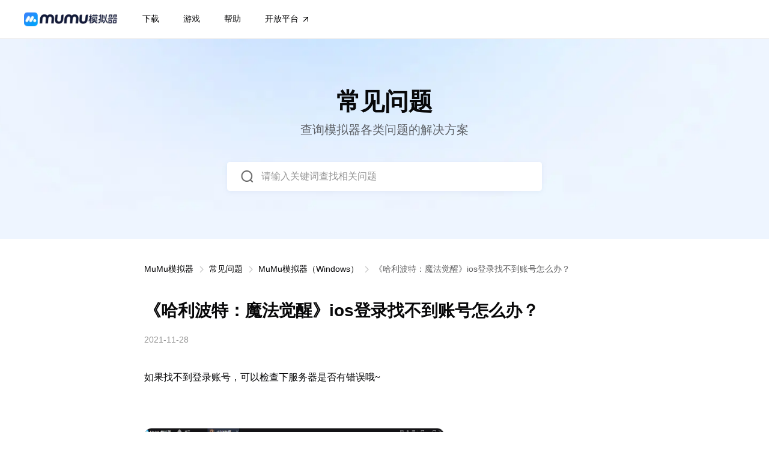

--- FILE ---
content_type: text/html
request_url: https://mumu.163.com/help/20211128/35048_988590.html
body_size: 89851
content:
<!doctype html>
<html>

<head>
    <meta charset="utf-8">
    <title>《哈利波特：魔法觉醒》ios登录找不到账号怎么办？_MuMu模拟器_安卓模拟器</title>
	<meta name="from" content="git:MUMU/mumu-website-25v1-20250206">
    <meta name="keywords" content="常见问题，游戏问题，MuMu模拟器">
    <meta name="description" content="如果找不到登录账号，可以检查下服务器是否有错误哦~">
    <meta name="renderer" content="webkit|ie-comp|ie-stand">
    <meta http-equiv="X-UA-Compatible" content="IE=edge,chrome=1">
    <meta name="renderer" content="webkit">
    <meta name="mobile-web-app-capable" content="yes">
    <meta name="format-detection" content="telephone=no">
    <meta name="format-detection" content="address=no">
    <meta name="viewport" content="width=device-width, initial-scale=1.0,minimum-scale=1.0,maximum-scale=1.0, user-scalable=no,minimal-ui,user-scalable=0,viewport-fit=cover">
    <meta name="apple-mobile-web-app-capable" content="yes">
    <meta name="tencent-site-verification" content="7540eac70786595c436e0e42178a7d1a">   
    <!-- 搜狗 -->
<meta name="sogou_site_verification" content="YQ5M5A1DuU">
<!-- 神马 -->
<meta name="shenma-site-verification" content="7b3bd65bc493694c6ccb67244ecdfab9_1612152147">
<!-- 360 -->
<meta name="360-site-verification" content="9f7cdd795044cb594fa4f3054f2f27b2">
<!-- 谷歌 -->
<meta name="google-site-verification" content="caQ7dLUZJ5V_qBGhgygQtswcWLhmLw5kPdd6U5XptlI">
<!-- 必应 -->
<meta name="msvalidate.01" content="BDCEC246D23489155B907F81E190126C">
<!-- 头条 -->
<meta name="bytedance-verification-code" content="4nI2Jwq5VxjOkRwPk/SU">
    <!-- media css -->
    <style type="text/css">
    html {
        font-size: 75px;
    }
</style>
    
    <link rel="stylesheet" href="https://nie.res.netease.com/comm/js/nie/ref/css/jquery.tocify.css">
    <style type="text/css">blockquote,body,button,caption,dd,div,dl,dt,fieldset,figure,form,h1,h2,h3,h4,h5,h6,hr,html,input,legend,li,menu,ol,p,pre,table,td,textarea,th,ul{margin:0;padding:0}abbr,body,fieldset,html,iframe,img{border:0}li{list-style:none}textarea{overflow:auto;resize:none}input{outline:none}input:-internal-autofill-previewed,input:-internal-autofill-selected{-webkit-text-fill-color:#fff}input:-webkit-autofill{-webkit-box-shadow:inset 0 0 0 13.33333rem transparent;-webkit-transition:background-color 5000s ease-in-out 0s;transition:background-color 5000s ease-in-out 0s}table{border-collapse:collapse;border-spacing:0}a,button{cursor:pointer}button{background:none}em,h1,h2,h3,h4,h5,h6{font-style:normal;font-weight:400}b,strong{font-style:normal}a,a:hover{text-decoration:none}body,button,input,textarea{color:rgba(47,47,48,.75)}body,html{background:#eef5ff;height:100%;width:100%;-webkit-font-smoothing:antialiased;-moz-osx-font-smoothing:grayscale;text-rendering:optimizeSpeed;-webkit-tap-highlight-color:transparent;font-family:-apple-system,BlinkMacSystemFont,Segoe UI,Roboto,Ubuntu,Helvetica Neue,Helvetica,Arial,sans-serif;font-weight:400}.clearfix:after{clear:both;content:" ";display:block;font-size:0;height:0;visibility:hidden}.clearfix{clear:both;zoom:1}::-webkit-input-placeholder{color:#454545}:-moz-placeholder,::-moz-placeholder{color:#454545}:-ms-input-placeholder{color:#454545}a,button,div,input,select,textarea{border:0;margin:0;outline:none;padding:0}select{appearance:none;-moz-appearance:none;-webkit-appearance:none}.hide{display:none}.ellipsis{overflow:hidden;text-overflow:ellipsis;white-space:nowrap}@-webkit-keyframes dxgb{0%{-webkit-transform:scale(1);-ms-transform:scale(1);transform:scale(1)}50%{-webkit-transform:scale(.9);-ms-transform:scale(.9);transform:scale(.9)}to{-webkit-transform:scale(1);-ms-transform:scale(1);transform:scale(1)}}@keyframes dxgb{0%{-webkit-transform:scale(1);-ms-transform:scale(1);transform:scale(1)}50%{-webkit-transform:scale(.9);-ms-transform:scale(.9);transform:scale(.9)}to{-webkit-transform:scale(1);-ms-transform:scale(1);transform:scale(1)}}@-webkit-keyframes space_n{0%{filter:alpha(opacity=0);-webkit-opacity:0;-moz-opacity:0;opacity:0;-webkit-transform:translateY(1.33333rem);-ms-transform:translateY(1.33333rem);transform:translateY(1.33333rem)}to{filter:alpha(opacity=100);-webkit-opacity:1;-moz-opacity:1;opacity:1;-webkit-transform:translate(0);-ms-transform:translate(0);transform:translate(0)}}@keyframes space_n{0%{filter:alpha(opacity=0);-webkit-opacity:0;-moz-opacity:0;opacity:0;-webkit-transform:translateY(1.33333rem);-ms-transform:translateY(1.33333rem);transform:translateY(1.33333rem)}to{filter:alpha(opacity=100);-webkit-opacity:1;-moz-opacity:1;opacity:1;-webkit-transform:translate(0);-ms-transform:translate(0);transform:translate(0)}}.display-flex,.display-space-between{display:-webkit-box;display:-webkit-flex;display:-ms-flexbox;display:flex;-webkit-box-align:center;-webkit-align-items:center;-ms-flex-align:center;align-items:center}.display-space-between{-webkit-box-pack:justify;-webkit-justify-content:space-between;-ms-flex-pack:justify;justify-content:space-between}.display-flex-start{display:-webkit-box;display:-webkit-flex;display:-ms-flexbox;display:flex}.flex-center{-webkit-box-pack:center;-webkit-justify-content:center;-ms-flex-pack:center;justify-content:center}.flex-space-between{-webkit-box-pack:justify;-webkit-justify-content:space-between;-ms-flex-pack:justify;justify-content:space-between}.flex-1{-webkit-box-flex:1;-webkit-flex:1;-ms-flex:1;flex:1}.b-content-wrap{margin:0 auto;max-width:17.06667rem;padding:0 .53333rem;position:relative}.b-border-box,.b-content-wrap,.hp-btn{-webkit-box-sizing:border-box;box-sizing:border-box}.hp-btn{background:#3485ff;border-radius:.05333rem;color:#fff;display:inline-block;font-size:.18667rem;font-weight:400;text-align:center;-webkit-transition:background .3s ease;transition:background .3s ease;white-space:nowrap}.hp-btn:hover{background:#01a4ff}.hp-btn:active{background:#066be0}@media only screen and (max-width:1024px){.b-content-wrap{padding:0 .42667rem}}@media only screen and (max-width:768px){.b-content-wrap{padding:0 .21333rem}}.uuyclogo{display:block;height:.32rem;margin-right:.05333rem;width:.32rem}.top-bar__aside .top-bar__download{display:none}.top-bar__aside .top-bar__download.show{display:block}.top-bar{background:#fff;border-bottom:.01333rem solid rgba(47,47,48,.1);right:0;top:0;z-index:12}.top-bar,.top-bar__mask{left:0;position:fixed;width:100%}.top-bar__mask{-webkit-backdrop-filter:blur(.13333rem);backdrop-filter:blur(.13333rem);background:rgba(0,0,0,.5);bottom:0;display:none;height:100%;z-index:11}.top-bar__mask.show{display:block}.top-bar__bd{background:#fff;-webkit-box-sizing:border-box;box-sizing:border-box;height:.85333rem;margin:0 auto;max-width:17.06667rem;padding:0 .53333rem}.top-bar__item{display:-webkit-inline-box;display:-webkit-inline-flex;display:-ms-inline-flexbox;display:inline-flex;margin:0 .26667rem;position:relative}.top-bar__item.actived,.top-bar__item.actived .top-bar__item-title,.top-bar__item.actived .top-bar__item-title:hover{color:#09090a}.top-bar__item-title{color:#09090a;font-size:.18667rem;position:relative;-webkit-transition:all .3s ease;transition:all .3s ease;white-space:nowrap}.top-bar__item-title:hover{opacity:.5}.top-bar__item-title:hover .top-bar__triangle{-webkit-transform:translateY(.01333rem) rotate(90deg);-ms-transform:translateY(.01333rem) rotate(90deg);transform:translateY(.01333rem) rotate(90deg)}.top-bar__item-title:hover .top-bar__uuyc{-webkit-transform:translateY(-.01333rem);-ms-transform:translateY(-.01333rem);transform:translateY(-.01333rem)}.top-bar__item-title:active{opacity:.25}.top-bar__item--language{display:none}.top-bar__expend{left:0;opacity:0;position:fixed;top:.85333rem;-webkit-transform:translateY(-140%);-ms-transform:translateY(-140%);transform:translateY(-140%);-webkit-transition:.3s ease;transition:.3s ease;width:100%;z-index:-2}.top-bar__expend.expended{-webkit-transform:translateY(0);-ms-transform:translateY(0);transform:translateY(0)}.top-bar__expend.show{opacity:1}.top-bar__download{-webkit-box-sizing:border-box;box-sizing:border-box;height:.42667rem;line-height:.42667rem;margin-left:.26667rem;min-width:1.17333rem;padding:0 .21333rem}.top-bar.is-expended,.top-bar.is-pinned{background:#fff}.top-bar__toggle{display:none;height:.34667rem;margin-left:.29333rem;width:.34667rem}.top-bar__toggle-line{background:#09090a;display:block;height:.02667rem;margin-top:.06667rem;-webkit-transition:.5s cubic-bezier(.16,1,.3,1);transition:.5s cubic-bezier(.16,1,.3,1);width:84%}.top-bar__toggle-line:first-of-type{-webkit-transform-origin:bottom right;-ms-transform-origin:bottom right;transform-origin:bottom right}.top-bar__toggle-line:nth-of-type(3){-webkit-transform-origin:top right;-ms-transform-origin:top right;transform-origin:top right}.top-bar__toggle.expended .top-bar__toggle-line:first-of-type{-webkit-transform:rotate(-45deg) translateY(-.02667rem);-ms-transform:rotate(-45deg) translateY(-.02667rem);transform:rotate(-45deg) translateY(-.02667rem)}.top-bar__toggle.expended .top-bar__toggle-line:nth-of-type(2){opacity:0;-webkit-transform:scale(0);-ms-transform:scale(0);transform:scale(0)}.top-bar__toggle.expended .top-bar__toggle-line:nth-of-type(3){-webkit-transform:rotate(45deg) translateY(.01333rem);-ms-transform:rotate(45deg) translateY(.01333rem);transform:rotate(45deg) translateY(.01333rem)}.top-bar__logo{display:block;margin-left:0}.top-bar__logo img{display:block;width:auto}.top-bar__logo .Jlogo{aspect-ratio:157/28;height:.37333rem;min-width:2.09333rem;width:auto}.top-bar__arrow{display:none}.top-bar__triangle{-webkit-transform:rotate(90deg);-ms-transform:rotate(90deg);transform:rotate(90deg)}.top-bar__triangle,.top-bar__uuyc{display:block;height:.21333rem;-webkit-transition:.3s ease;transition:.3s ease;width:.21333rem;fill:#09090a;margin-left:.05333rem}.nav-expend{left:0;opacity:0;position:absolute;top:100%;-webkit-transform:translateY(-140%);-ms-transform:translateY(-140%);transform:translateY(-140%);width:100%;z-index:1}.nav-expend.expended{-webkit-transform:translateY(0);-ms-transform:translateY(0);transform:translateY(0)}.nav-expend.show{opacity:1}.nav-expend__wrap{background:#fff;border-top:.01333rem solid rgba(47,47,48,.1);padding:.53333rem 0;position:relative;z-index:2}.nav-expend__box{-webkit-box-sizing:border-box;box-sizing:border-box;-webkit-flex-wrap:wrap;-ms-flex-wrap:wrap;flex-wrap:wrap;margin:0 auto;max-width:17.06667rem;-webkit-box-align:stretch;-webkit-align-items:stretch;-ms-flex-align:stretch;align-items:stretch;padding:0 .53333rem}.nav-expend__box2 .nav-expend__item{margin-bottom:.53333rem}.nav-expend__item{-webkit-box-sizing:border-box;box-sizing:border-box;margin-right:1.06667rem;max-width:4.8rem;padding:.21333rem;width:calc(33.33333% - .71111rem)}.nav-expend__item.nav-expend__item_more{display:none}.nav-expend__item:nth-child(3n){margin-right:0}.nav-expend__item:hover{background:rgba(52,133,255,.1);border-radius:.10667rem}.nav-expend__item:active{opacity:.5}.nav-expend__item img,.nav-expend__item svg{height:.37333rem;margin-right:.16rem;width:.37333rem;fill:url(#theme-gradient)}.nav-expend__item dt{color:#09090a;font-size:.26667rem;font-weight:600;line-height:.37333rem;margin-bottom:.16rem}.nav-expend__item dd{color:rgba(47,47,48,.75);font-size:.18667rem;line-height:.29333rem;padding-left:.53333rem}.nav-expend__item-title{margin-right:.10667rem}.nav-expend-more .blog_more{height:.34667rem;-webkit-box-align:center;-webkit-align-items:center;-ms-flex-align:center;align-items:center;-webkit-box-sizing:border-box;box-sizing:border-box;padding-left:.26667rem}.nav-expend-more .blog_more.show{display:-webkit-box;display:-webkit-flex;display:-ms-flexbox;display:flex}.nav-expend-more .blog_more span{color:#3485ff;display:inline-block;font-size:.24rem;line-height:1;margin-right:.05333rem}.nav-expend-more .blog_more svg{display:inline-block;height:.26667rem;width:.26667rem;fill:#3485ff}.nav-expend-more .blog_more:hover span{color:#01a4ff}.nav-expend-more .blog_more:hover svg{fill:#01a4ff}.nav-expend-more .blog_more:active span{color:#066be0}.nav-expend-more .blog_more:active svg{fill:#066be0}.sub-nav{backdrop-filter:blur(.13333rem);-webkit-backdrop-filter:blur(.13333rem);background:rgba(21,24,32,.7);border:.01333rem solid rgba(0,0,0,.5);border-radius:.05333rem;-webkit-box-shadow:0 .05333rem .13333rem rgba(0,0,0,.1);box-shadow:0 .05333rem .13333rem rgba(0,0,0,.1);-webkit-box-sizing:border-box;box-sizing:border-box;min-width:2.93333rem;padding:.13333rem 0}.sub-nav__wrap{display:none;left:-.24rem;padding-top:.28rem;position:absolute;top:.21333rem}.sub-nav li{line-height:.24rem;white-space:nowrap}.sub-nav li:last-child{margin-bottom:0}.sub-nav a{color:#09090a;font-size:.18667rem;font-weight:400;line-height:.25333rem;margin:0;padding:.13333rem .21333rem}.sub-nav a.disabled{cursor:default}.sub-nav a.disabled,.sub-nav a.disabled:hover{color:hsla(0,0%,100%,.5)}.sub-nav a:hover{background:rgba(41,149,255,.3)}.nav_search{display:block}.nav_search .inputtext{display:none}.nav_search_btn{-webkit-box-orient:vertical;-webkit-box-direction:normal;-webkit-flex-flow:1;-ms-flex-flow:1;flex-flow:1}.nav_search_btn .icon_search{background:url(https://mumu.res.netease.com/pc/gw/20250207163110/img/nav_search_5b71aba4.png) no-repeat;background-size:100%;display:block;height:.32rem;width:.32rem}.nav_search_btn:hover .icon_search{background:url(https://mumu.res.netease.com/pc/gw/20250207163110/img/nav_search_h_3e00f48a.png) no-repeat;background-size:100%}.nav_search_btn:active .icon_search{background:url(https://mumu.res.netease.com/pc/gw/20250207163110/img/nav_search_c_44579d00.png) no-repeat;background-size:100%}.nav_search_btn .nav_search_text{display:none}.nav_search_result{display:none;height:100vh;left:50%;position:absolute;top:0;-webkit-transform:translateX(-50%);-ms-transform:translateX(-50%);transform:translateX(-50%);width:100%;z-index:1}.nav_search_result .nav_search_result_bg{-webkit-backdrop-filter:blur(.13333rem);backdrop-filter:blur(.13333rem);background:rgba(0,0,0,.5);height:100%;left:0;position:absolute;top:0;width:100%;z-index:-1}.nav_search_result .nav_search_inputbox{background:#fff;border-bottom:.01333rem solid rgba(47,47,48,.1);-webkit-box-sizing:border-box;box-sizing:border-box;height:.85333rem;margin:auto;padding:.13333rem;right:0}.nav_search_result .nav_search_inputbox .icon_black{display:none}.nav_search_result .nav_search_inputbox .search_box{height:100%;margin:0 auto;width:11.73333rem;-ms-flex-align:center;-webkit-box-pack:justify;-webkit-justify-content:space-between;-ms-flex-pack:justify;justify-content:space-between}.nav_search_result .nav_search_inputbox .search_box,.nav_search_result .nav_search_inputbox .search_box .search_input{display:-webkit-box;display:-webkit-flex;display:-ms-flexbox;display:flex;-webkit-box-align:center;-webkit-align-items:center;align-items:center}.nav_search_result .nav_search_inputbox .search_box .search_input{-webkit-box-flex:1;-webkit-flex:1;-ms-flex:1;flex:1;-ms-flex-align:center}.nav_search_result .nav_search_inputbox .search_box .search_input .icon_search{background:url(https://mumu.res.netease.com/pc/gw/20250207163110/img/nav_search_5b71aba4.png) no-repeat;background-size:100%;display:block;height:.32rem;width:.32rem}.nav_search_result .nav_search_inputbox .search_box .search_input .nav_search_input{-webkit-box-flex:1;color:#09090a;-webkit-flex:1;-ms-flex:1;flex:1;font-size:.21333rem;margin-left:.13333rem}.nav_search_result .nav_search_inputbox .search_box .search_input .nav_search_input::-webkit-input-placeholder{color:rgba(47,47,48,.5)}.nav_search_result .nav_search_inputbox .search_box .search_input .nav_search_input::-moz-placeholder{color:rgba(47,47,48,.5)}.nav_search_result .nav_search_inputbox .search_box .search_input .nav_search_input:-ms-input-placeholder{color:rgba(47,47,48,.5)}.nav_search_result .nav_search_inputbox .search_box .search_input .nav_search_input::-ms-input-placeholder{color:rgba(47,47,48,.5)}.nav_search_result .nav_search_inputbox .search_box .search_input .nav_search_input::placeholder{color:rgba(47,47,48,.5)}.nav_search_result .nav_search_inputbox .search_box .icon_clear{cursor:pointer;-webkit-box-orient:vertical;-webkit-box-direction:normal;background:url(https://mumu.res.netease.com/pc/gw/20250207163110/img/icon_close_178f291f.png) no-repeat;background-size:100%;display:block;display:none;-webkit-flex-flow:1;-ms-flex-flow:1;flex-flow:1;height:.32rem;width:.32rem}.nav_search_result .nav_search_inputbox .search_box .icon_clear:hover{opacity:.5}.nav_search_result .nav_search_inputbox .search_box .icon_clear:active{opacity:.25}.nav_search_box{background-color:#fff;-webkit-box-sizing:border-box;box-sizing:border-box;left:50%;max-height:6.66667rem;position:absolute;-webkit-transform:translateX(-50%);-ms-transform:translateX(-50%);transform:translateX(-50%);width:100%}.nav_search_box .nav_search_box_result{color:#09090a;font-size:.21333rem;height:6.66667rem;margin:0 auto;overflow-y:scroll;width:11.73333rem}.nav_search_box .nav_search_box_result::-webkit-scrollbar{width:0}.nav_search_box_more{cursor:pointer}.nav_search_box_blogs,.nav_search_box_empty,.nav_search_box_faqs,.nav_search_box_games{-webkit-box-sizing:border-box;box-sizing:border-box;margin:.53333rem auto;padding:0;width:11.46667rem}.nav_search_box_blogs ul li,.nav_search_box_empty ul li,.nav_search_box_faqs ul li,.nav_search_box_games ul li{padding:.10667rem}.nav_search_box_blogs ul li:hover,.nav_search_box_empty ul li:hover,.nav_search_box_faqs ul li:hover,.nav_search_box_games ul li:hover{background:rgba(52,133,255,.1);border-radius:.05333rem}.nav_search_box_blogs ul li:active,.nav_search_box_empty ul li:active,.nav_search_box_faqs ul li:active,.nav_search_box_games ul li:active{opacity:.5}.nav_search_box_blogs ul li a,.nav_search_box_empty ul li a,.nav_search_box_faqs ul li a,.nav_search_box_games ul li a{display:-webkit-box;display:-webkit-flex;display:-ms-flexbox;display:flex;font-size:.18667rem;line-height:.26667rem;min-height:.53333rem;-webkit-box-align:center;-webkit-align-items:center;-ms-flex-align:center;align-items:center;position:relative}.nav_search_box_blogs ul li i,.nav_search_box_empty ul li i,.nav_search_box_faqs ul li i,.nav_search_box_games ul li i{background:50%/cover no-repeat;border-radius:0;height:.53333rem;left:0;position:absolute;top:0;width:.53333rem}.nav_search_box_blogs ul li p,.nav_search_box_empty ul li p,.nav_search_box_faqs ul li p,.nav_search_box_games ul li p{color:#09090a;display:-webkit-box;padding:0 .13333rem 0 .8rem;-webkit-line-clamp:1;-webkit-box-orient:vertical;overflow:hidden;text-overflow:ellipsis}.nav_search_box_games ul li i{border-radius:.10667rem}.nav_search_box h3{font-size:.21333rem;font-weight:600;margin-bottom:.26667rem;overflow:hidden;padding-left:.10667rem}.nav_search_box h3 span{color:#3485ff;display:-webkit-inline-box;display:-webkit-inline-flex;display:-ms-inline-flexbox;display:inline-flex;float:right;font-size:.18667rem;font-weight:400;-webkit-box-align:center;-webkit-align-items:center;-ms-flex-align:center;align-items:center}.nav_search_box h3 span .icon_more{background:url(https://mumu.res.netease.com/pc/gw/20250207163110/img/chevron_right_4eccc6fd.svg) no-repeat;background-size:100%;height:.24rem;width:.24rem}.nav_search_box h3 span:hover{color:#01a4ff}.nav_search_box h3 span:hover .icon_more{background:url(https://mumu.res.netease.com/pc/gw/20250207163110/img/chevron_right_hover_0dbd48fe.svg) no-repeat;background-size:100%}.nav_search_box h3 span:active{color:#066be0}.nav_search_box h3 span:active .icon_more{background:url(https://mumu.res.netease.com/pc/gw/20250207163110/img/chevron_right_active_8916c0bc.svg) no-repeat;background-size:100%}.nav_search.on .nav_search_result{display:block;width:100%}@media only screen and (max-width:1280px){.nav-expend__box{-webkit-flex-wrap:wrap;-ms-flex-wrap:wrap;flex-wrap:wrap}.nav-expend__box2 .nav-expend__item{margin-bottom:.26667rem}.nav-expend__item{margin-right:.53333rem;width:calc(33.33333% - .35556rem)}.top-bar__logo{margin-left:0}}@media only screen and (max-width:768px){.uuyclogo{height:.42667rem;width:.42667rem}.top-bar__uuyc{height:.32rem;width:.32rem}.top-bar{background:#fff}.top-bar__bd{height:.64rem;padding:0 .42667rem}.top-bar__triangle{display:none}.top-bar__toggle{display:block}.top-bar__more{display:none;height:calc(100% - .64rem);left:0;opacity:0;position:fixed;top:.64rem;width:100%;-webkit-box-align:end;-webkit-align-items:flex-end;-ms-flex-align:end;align-items:flex-end;-webkit-box-pack:center;-webkit-justify-content:center;-ms-flex-pack:center;-webkit-backdrop-filter:blur(.13333rem);backdrop-filter:blur(.13333rem);background:rgba(0,0,0,.8);justify-content:center;-webkit-box-orient:vertical;-webkit-box-direction:normal;-webkit-box-sizing:border-box;box-sizing:border-box;-webkit-flex-direction:column;-ms-flex-direction:column;flex-direction:column;padding:.21333rem;-webkit-transition:opacity .5s ease;transition:opacity .5s ease}.top-bar__more.show-box{display:-webkit-box;display:-webkit-flex;display:-ms-flexbox;display:flex}.top-bar__more.show{opacity:1;z-index:11}.top-bar__more.show .top-bar__main{opacity:1;-webkit-transform:scale(1) translateY(0);-ms-transform:scale(1) translateY(0);transform:scale(1) translateY(0)}.top-bar__main{background:#fff;border-radius:.05333rem;-webkit-box-shadow:0 .05333rem .13333rem 0 rgba(0,0,0,.1);box-shadow:0 .05333rem .13333rem 0 rgba(0,0,0,.1);-webkit-box-orient:vertical;-webkit-box-direction:normal;-webkit-flex-direction:column;-ms-flex-direction:column;flex-direction:column;margin-bottom:env(safe-area-inset-bottom);max-width:4.8rem;opacity:0;overflow-y:scroll;padding-bottom:.42667rem;-webkit-transform:scale(.9) translateY(-.32rem);-ms-transform:scale(.9) translateY(-.32rem);transform:scale(.9) translateY(-.32rem);-webkit-transform-origin:top right;-ms-transform-origin:top right;transform-origin:top right;-webkit-transition:.3s cubic-bezier(.16,1,.3,1);transition:.3s cubic-bezier(.16,1,.3,1)}.top-bar__main,.top-bar__main .top-bar__aside{-webkit-box-sizing:border-box;box-sizing:border-box;width:100%}.top-bar__main .top-bar__aside{display:block;margin-top:.16rem;padding:0 .21333rem}.top-bar ul,.top-bar__nav{display:block!important;width:100%}.top-bar__download{font-size:.21333rem;height:.64rem;line-height:.64rem;margin:0;width:100%}.top-bar__expend{max-height:0;overflow:hidden;position:static;-webkit-transform:none;-ms-transform:none;transform:none;-webkit-transition:max-height .3s ease;transition:max-height .3s ease}.top-bar__item{display:block;margin:0}.top-bar__item-title{color:#09090a;font-size:.26667rem;font-weight:600;line-height:.96rem;padding:0 .21333rem 0 .26667rem;-webkit-transition:color .3s ease;transition:color .3s ease}.top-bar__item-title:hover{background:rgba(52,133,255,.1);opacity:1}.top-bar__item-title:active{opacity:.5}.top-bar__item.expended .top-bar__arrow{-webkit-transform:rotate(-90deg);-ms-transform:rotate(-90deg);transform:rotate(-90deg)}.top-bar__item.expended .top-bar__expend,.top-bar__item.expended .top-bar__expend2{max-height:13.32rem}.top-bar__item--home{display:none}.top-bar__arrow{display:inline-block;height:.32rem;-webkit-transition:.3s ease;transition:.3s ease;width:.32rem;fill:#09090a;-webkit-transform:rotate(90deg);-ms-transform:rotate(90deg);transform:rotate(90deg)}.top-bar .overflow_y_hidden{overflow-y:hidden}body:has(.top-bar__more.show){height:100%;overflow:hidden}.nav-expend__wrap{border-top:none;padding:0}.nav-expend-more{display:none}.nav-expend__box .nav-expend__item{margin:0;max-width:none;padding:0 .21333rem 0 .26667rem;width:100%}.nav-expend__box .nav-expend__item.nav-expend__item_more{display:block}.nav-expend__box .nav-expend__item:hover{background:rgba(52,133,255,.1)}.nav-expend__box .nav-expend__item:active{opacity:.5}.nav-expend__box .nav-expend__item dt{color:rgba(47,47,48,.75);font-size:.24rem;font-weight:400;line-height:.8rem;margin-bottom:0}.nav-expend__box .nav-expend__item dd,.nav-expend__box .nav-expend__item img,.nav-expend__box .nav-expend__item svg{display:none}.nav-expend__box .nav-expend__wrap{background:transparent;border:0;padding:0}.nav-expend__box .nav-expend__box{padding:0}.aff-subscript,.languages-box{display:none}.nav_search{background:rgba(47,47,48,.05);border:.01333rem solid rgba(47,47,48,.1);border-radius:.05333rem;-webkit-box-sizing:border-box;box-sizing:border-box;margin:.21333rem 0 0;padding:.13333rem;width:90%}.nav_search_btn{display:-webkit-box;display:-webkit-flex;display:-ms-flexbox;display:flex;-webkit-box-align:center;-webkit-align-items:center;-ms-flex-align:center;align-items:center}.nav_search_btn .icon_search{opacity:.65}.nav_search_btn .nav_search_text{color:rgba(47,47,48,.5);display:block;font-size:.21333rem;margin-left:.10667rem}.nav_search .nav_search_result{background:#fff;bottom:0;-webkit-box-sizing:border-box;box-sizing:border-box;height:100%;left:0;padding:.21333rem .21333rem 0;position:absolute;right:0;top:0;-webkit-transform:unset;-ms-transform:unset;transform:unset;width:100%;z-index:10}.nav_search .nav_search_result .nav_search_result_bg{display:none}.nav_search .nav_search_result .nav_search_inputbox{border-bottom:unset;display:-webkit-box;display:-webkit-flex;display:-ms-flexbox;display:flex;height:.64rem;padding:0;-webkit-box-align:center;-webkit-align-items:center;-ms-flex-align:center;align-items:center}.nav_search .nav_search_result .nav_search_inputbox .icon_black{-webkit-flex-shrink:0;-ms-flex-negative:0;background-size:100%;display:block;flex-shrink:0;height:.32rem;margin-right:.10667rem;width:.32rem}.nav_search .nav_search_result .nav_search_inputbox .search_box{border:.01333rem solid #3485ff;border-radius:.05333rem;-webkit-box-sizing:border-box;box-sizing:border-box;height:100%;padding:.16rem}.nav_search .nav_search_result .nav_search_inputbox .search_box .search_input .icon_search{opacity:.65}.nav_search .nav_search_result .nav_search_box{-webkit-box-sizing:border-box;box-sizing:border-box;height:calc(100% - .85333rem);max-height:unset;padding:.16rem .21333rem 0}.nav_search .nav_search_result .nav_search_box .nav_search_box_empty{width:100%}.nav_search .nav_search_result .nav_search_box .nav_search_box_result{height:100%;width:100%}.nav_search .nav_search_result .nav_search_box .nav_search_box_result .nav_search_box_blogs,.nav_search .nav_search_result .nav_search_box .nav_search_box_result .nav_search_box_faqs,.nav_search .nav_search_result .nav_search_box .nav_search_box_result .nav_search_box_games{-webkit-box-sizing:border-box;box-sizing:border-box;width:100%}.nav_search.on .top-bar__main{overflow-y:hidden!important}.nav-expend__box{padding:0}.top-bar__bd{padding:0 .21333rem}.top-bar__item-title{font-size:.21333rem;line-height:.69333rem}.top-bar__expend a{font-size:.18667rem}.top-bar__arrow{height:.32rem;width:.32rem}.nav-expend__item dt{font-size:.18667rem;line-height:.69333rem}.nav-expend__item svg{height:.26667rem;width:.26667rem}.nav-expend__wrap{padding:0}}@media only screen and (max-width:540px){.top-bar__main{max-width:100%}}.width-wrap{-webkit-box-sizing:border-box;box-sizing:border-box;margin:0 auto;max-width:17.06667rem;padding:0 .53333rem}.footer-box{background:#2a3447;border-top:.01333rem solid rgba(242,242,247,.08)}.footer-wrap a{color:rgba(242,242,247,.68);-webkit-transition:color .3s ease;transition:color .3s ease}.footer-wrap a:hover{color:#01a4ff}.footer-wrap a:active{color:#066be0}.footer-bd{padding:1.06667rem 0 .8rem}.footer-bd a{font-size:.18667rem;line-height:.53333rem}.footer-bd .footer-content{-webkit-box-pack:end;-webkit-justify-content:flex-end;-ms-flex-pack:end;justify-content:flex-end}.footer-bd .footer-content dl{margin-left:.26667rem;width:1.6rem}.footer-share{margin-bottom:.26667rem}.footer-share__icon{height:.32rem;width:.32rem;fill:rgba(47,47,48,.5);display:block}.footer-share__link{display:block;margin-right:.26667rem;-webkit-transition:all .3s ease;transition:all .3s ease}.footer-share__link:hover{background:no-repeat 50%;background-size:100%}.footer-share__link:hover .footer-share__icon{opacity:0}.footer-share__link.tieba:hover{background-image:url(https://mumu.res.netease.com/pc/gw/20250207163110/img/icon_baidu_h_ddd6f9ff.png)}.footer-share__link.weibo:hover{background-image:url(https://mumu.res.netease.com/pc/gw/20250207163110/img/icon_weibo_h_ad716933.png)}.footer-share__link.blbl:hover{background-image:url(https://mumu.res.netease.com/pc/gw/20250207163110/img/icon_blbl_h_b8706d85.png)}.footer-share__link.wechat:hover{background-image:url(https://mumu.res.netease.com/pc/gw/20250207163110/img/icon_wechat_h_6b34fd95.png)}.footer-share__link:active{opacity:.4}.footer-ft{border-top:.01333rem solid rgba(242,242,247,.08);color:rgba(242,242,247,.68);font-size:.16rem;padding:.8rem 0 1.06667rem}.footer-ft__icon{height:.41333rem;margin-right:.69333rem;width:3.33333rem}.footer-ft__nav{line-height:2}.footer-ft__nav i{font-style:normal}.footer-tit{color:#fff;font-size:.18667rem;font-weight:700;line-height:.25333rem;margin-bottom:.26667rem}.footer-item{min-width:1.6rem}.footer-logo{height:.42667rem}.wechat_box{position:relative}.wc-qrcode{background:url(https://mumu.res.netease.com/pc/gw/20250207163110/img/wechat_code_3e500b36.png) no-repeat;background-size:100%;display:none;height:2.13333rem;padding-left:.22667rem;padding-top:.13333rem;position:absolute;right:-2.13333rem;top:50%;-webkit-transform:translateY(-50%);-ms-transform:translateY(-50%);transform:translateY(-50%);width:2.24rem}.wc-qrcode,.wc-qrcode .qr-box{-webkit-box-sizing:border-box;box-sizing:border-box}.wc-qrcode .qr-box{background:#fff;border-radius:.05333rem;padding:.10667rem;width:1.86667rem}.wc-qrcode .qr-box img{display:block;width:1.65333rem}.page-popup{background:rgba(0,0,0,.5);display:none;height:100%;opacity:0;position:fixed;-webkit-transition:.3s ease;transition:.3s ease;width:100%;z-index:101;-webkit-box-align:center;-webkit-align-items:center;-ms-flex-align:center;align-items:center;-webkit-box-pack:center;-webkit-justify-content:center;-ms-flex-pack:center;justify-content:center;left:0;top:0}.page-popup.show{opacity:1}.page-popup__con{background:#fff;border-radius:.14667rem;-webkit-box-shadow:0 0 .16rem 0 rgba(0,0,0,.2);box-shadow:0 0 .16rem 0 rgba(0,0,0,.2);max-width:3.73333rem;position:relative;text-align:center;width:75%;-webkit-box-orient:vertical;-webkit-box-direction:normal;-webkit-box-sizing:border-box;box-sizing:border-box;-webkit-flex-direction:column;-ms-flex-direction:column;flex-direction:column;height:4.10667rem}.page-popup__con p{color:#09090a;font-size:.21333rem;line-height:.32rem}.page-popup__con .wechat_box{margin-bottom:.37333rem}.page-popup__con .wechat_box img{display:block;width:1.76rem}.page-popup__close{cursor:pointer;height:.37333rem;position:absolute;right:.13333rem;top:.08rem;width:.37333rem}.page-popup__close:hover{fill:#01a4ff}.page-popup__close:active{fill:#066be0}@media only screen and (max-width:992px){.footer-bd{-webkit-box-orient:vertical;-webkit-box-direction:normal;-webkit-flex-direction:column;-ms-flex-direction:column;flex-direction:column;padding-bottom:.53333rem}.footer-bd .footer-content{margin-top:.8rem;width:100%;-webkit-box-pack:start;-webkit-justify-content:flex-start;-ms-flex-pack:start;justify-content:flex-start}.footer-bd .footer-content dl{margin-left:0;margin-right:.26667rem}.footer-tit{margin-bottom:.26667rem}.footer-ft{-webkit-box-orient:vertical;-webkit-box-direction:normal;-webkit-flex-direction:column;-ms-flex-direction:column;flex-direction:column}.footer-ft__icon{margin-bottom:.42667rem}}@media only screen and (max-width:768px){.footer-content{-webkit-flex-wrap:wrap;-ms-flex-wrap:wrap;flex-wrap:wrap;padding-bottom:.53333rem}.footer-item:not(.footer-item-01){width:50%;-webkit-box-flex:0;-webkit-flex:none;-ms-flex:none;flex:none;margin-bottom:.42667rem}.footer-bd{padding-bottom:0;padding-top:.85333rem}.footer-ft{padding-bottom:.8rem}.footer-ft__icon{height:.32rem;width:2.58667rem}.footer-logo{height:.42667rem}}@media only screen and (max-width:640px){.page-popup__con{max-width:7.2rem;width:90%}.tvoscon{min-height:2.66667rem}.page-popup__icon{margin-bottom:.26667rem}.page-popup__icon img{width:.64rem}.page-popup__hd.hddesc{font-size:.18667rem;line-height:.29333rem}.page-popup a{font-size:.21333rem;height:.32rem}.page-popup a svg{height:.24rem;width:.24rem}}@media (hover:hover){.wechat_box:hover .wc-qrcode{display:block}}</style>
<!--This is Git Project From MUMU/mumu-website-25v1-20250206(30884)-->
    <link href="https://mumu.res.netease.com/pc/gw/20250207163110/css/global_include/arthelp_css_45d1d001.css" rel="stylesheet"><i></i>
<!--This is Git Project From MUMU/mumu-website-25v1-20250206(30884)-->
<script defer src="https://mumu.res.netease.com/pc/gw/20250207163110/js/cms/news_help_31d6cfe0.js"></script></head>

<body><svg aria-hidden="true" width="0" height="0" style="position:absolute"><symbol fill="none" viewbox="0 0 18 18" id="0" xmlns="http://www.w3.org/2000/svg"><path fill-rule="evenodd" clip-rule="evenodd" d="M6.97 14.03a.75.75 0 0 1 0-1.06L10.94 9 6.97 5.03a.75.75 0 0 1 1.06-1.06l4.5 4.5a.75.75 0 0 1 0 1.06l-4.5 4.5a.75.75 0 0 1-1.06 0Z" fill="#3485FF"></symbol><symbol fill="none" viewbox="0 0 18 18" id="1" xmlns="http://www.w3.org/2000/svg"><path fill-rule="evenodd" clip-rule="evenodd" d="M6.97 14.03a.75.75 0 0 1 0-1.06L10.94 9 6.97 5.03a.75.75 0 0 1 1.06-1.06l4.5 4.5a.75.75 0 0 1 0 1.06l-4.5 4.5a.75.75 0 0 1-1.06 0Z" fill="#01A4FF"></symbol><symbol fill="none" viewbox="0 0 18 18" id="2" xmlns="http://www.w3.org/2000/svg"><path fill-rule="evenodd" clip-rule="evenodd" d="M6.97 14.03a.75.75 0 0 1 0-1.06L10.94 9 6.97 5.03a.75.75 0 0 1 1.06-1.06l4.5 4.5a.75.75 0 0 1 0 1.06l-4.5 4.5a.75.75 0 0 1-1.06 0Z" fill="#066BE0"></symbol><symbol class="aicon" viewbox="0 0 1024 1024" id="android" xmlns="http://www.w3.org/2000/svg"><path d="M728 608.47a39.083 39.083 0 1 1-.021-78.145 39.083 39.083 0 0 1 0 78.144zm-432.043 0a39.083 39.083 0 1 1 0-78.145 39.083 39.083 0 0 1 0 78.144zm446.059-235.435 78.101-135.296a16.235 16.235 0 1 0-28.138-16.278l-79.104 137.003c-60.48-27.605-128.427-42.987-200.896-42.987-72.491 0-140.416 15.403-200.896 42.987l-79.104-137.003a16.256 16.256 0 0 0-28.16 16.256l78.122 135.318C147.84 445.995 56.064 581.76 42.667 742.229h938.666c-13.44-160.448-105.173-296.234-239.296-369.194z"></symbol><symbol class="bicon" viewbox="0 0 1024 1024" id="arrow-down-left" xmlns="http://www.w3.org/2000/svg"><path d="M725.312 768a42.688 42.688 0 0 1-42.624-42.688V401.664L328.832 755.52a42.688 42.688 0 1 1-60.352-60.352l353.856-353.856H298.688a42.688 42.688 0 1 1 0-85.312h426.624C748.864 256 768 275.072 768 298.688v426.624A42.688 42.688 0 0 1 725.312 768z" fill="#09090A"></symbol><symbol class="cicon" viewbox="0 0 1024 1024" id="arrow-left" xmlns="http://www.w3.org/2000/svg"><path d="M481.792 840.858a42.65 42.65 0 0 1 0-60.365L707.686 554.7H213.35a42.65 42.65 0 0 1 0-85.35h494.336L481.792 243.557a42.65 42.65 0 0 1 60.314-60.416l298.7 298.701a42.65 42.65 0 0 1 0 60.365l-298.7 298.65a42.65 42.65 0 0 1-60.314 0z"></symbol><symbol class="dicon" viewbox="0 0 1024 1024" id="circle-down" xmlns="http://www.w3.org/2000/svg"><path d="M512 85.338C276.352 85.338 85.325 276.352 85.325 512c0 235.648 191.027 426.662 426.675 426.662 235.648 0 426.662-191.027 426.662-426.662 0-235.648-191.014-426.675-426.662-426.662zm-45.696 198.105h91.418v331.533l106.662-106.662 64.653 64.64-184.704 184.704a45.709 45.709 0 0 1-64.64 0L294.989 572.954l64.64-64.64L466.29 614.976V283.43z"></symbol><symbol class="eicon" viewbox="0 0 1056 1024" id="dark" xmlns="http://www.w3.org/2000/svg"><path d="M907.776 579.712C873.216 759.872 716.416 896 528 896c-213.824 0-387.2-175.104-387.2-391.04a389.76 389.76 0 0 1 277.76-374.4 31.104 31.104 0 0 1 43.328 28.608c-119.04 302.976 122.624 522.048 416 381.568a31.136 31.136 0 0 1 29.888 38.912v.064z"></symbol><symbol class="micon" viewbox="0 0 1024 1024" id="iOS" xmlns="http://www.w3.org/2000/svg"><path d="M676.053 264.085c6.08 0 15.488.726 28.224 2.176 13.014 1.152 27.776 4.331 44.267 9.536 16.49 5.206 33.28 13.611 50.347 25.174 17.066 11.584 32.853 27.776 47.317 48.618-1.45.854-6.955 4.779-16.49 11.734-9.26 6.933-19.84 17.066-31.702 30.357-11.861 13.013-22.272 29.653-31.232 49.92-8.683 19.968-13.013 43.84-13.013 71.616 0 31.83 5.482 58.73 16.469 80.725 11.307 21.995 24.32 39.787 39.061 53.398 15.062 13.589 28.374 23.573 39.936 29.93 11.862 6.08 18.24 9.259 19.094 9.558-.278 1.152-2.454 7.68-6.507 19.541-4.053 11.563-10.41 26.603-19.093 45.141-8.384 18.219-19.392 37.334-32.982 57.28a865.643 865.643 0 0 1-38.634 50.774 183.061 183.061 0 0 1-42.966 39.509c-15.338 10.41-32.704 15.616-52.096 15.616-14.741 0-27.328-1.728-37.76-5.205a249.323 249.323 0 0 1-29.93-12.16 236.8 236.8 0 0 0-30.827-11.712c-11.285-3.478-25.323-5.206-42.09-5.206-21.995 0-40.385 2.902-55.126 8.683-14.464 6.08-28.224 12.01-41.237 17.792-13.014 5.781-28.374 8.683-46.016 8.683-26.88 0-50.624-10.71-71.168-32.128-20.267-21.398-41.088-47.019-62.507-76.8-16.49-23.744-31.53-51.094-45.141-82.048a561.835 561.835 0 0 1-32.555-98.518 457.045 457.045 0 0 1-12.16-104.17c0-55.552 10.581-102.294 31.701-140.203 21.12-37.888 48.171-66.56 81.174-85.93 32.981-19.393 67.264-29.078 102.848-29.078 18.816 0 36.48 3.05 52.949 9.11 16.79 6.08 32.427 12.309 46.89 18.666 14.465 6.08 27.627 9.11 39.489 9.11 11.285 0 24.597-3.18 39.936-9.537a850.88 850.88 0 0 1 50.773-19.968 180.907 180.907 0 0 1 60.757-9.984zm-30.378-70.314c-14.464 17.642-32.683 32.256-54.678 43.84-21.696 11.584-42.24 17.365-61.653 17.365-4.053 0-7.936-.427-11.69-1.301a149.76 149.76 0 0 1-1.323-6.08 96.235 96.235 0 0 1-.427-9.558c0-21.973 4.779-43.392 14.336-64.213 9.536-20.843 20.523-38.208 32.981-52.096 15.339-18.24 34.71-33.43 58.155-45.568 23.723-12.16 46.443-18.667 68.139-19.541.853 4.906 1.301 10.56 1.301 16.938a174.87 174.87 0 0 1-12.587 65.088 203.99 203.99 0 0 1-32.554 55.126z"></symbol><symbol class="ficon" viewbox="0 0 1024 1024" id="icon_arm" xmlns="http://www.w3.org/2000/svg"><path d="M844.57 180.8v156.672c0 11.098-.768 11.827-11.84 11.93l-44.685.384-88.935.819-17.881.166c-47.424.448-94.861.896-142.298 1.434-12.493.128-24.973.384-37.465.64-9.78.192-19.546.384-29.312.537-9.088.128-9.895-.678-9.908-9.817l-.076-82.163c-.052-54.784-.09-109.568-.23-164.352-.014-7.386 2.943-10.676 10.034-12.07 51.661-10.19 103.296-20.455 154.932-30.734h.038l.013-.012 83.405-16.576c30.246-6.016 60.518-11.943 90.777-17.882h.039l31.488-6.182c10.29-2.01 11.89-.768 11.904 9.817.025 43.648.012 87.296 0 130.944V180.8zm0 378.125v157.414c0 10.125-1.357 11.341-11.29 9.383-30.707-6.016-61.389-12.11-92.07-18.176l-.064-.026-27.418-5.427-61.517-12.186-95.872-18.982c-9.113-1.805-18.214-3.635-27.315-5.453-19.674-3.942-39.322-7.872-59.02-11.648-7.412-1.408-7.886-6.195-7.86-12.134.051-40.781.038-81.562.026-122.343v-65.305c-.013-19.392-.013-38.784.025-58.176.026-8.986 1.536-10.266 10.56-10.138 22.016.32 44.07.589 66.087.82l125.99 1.28 62.272.626 34.47.346c23.002.243 45.99.474 68.992.678 12.314.128 14.03 1.792 14.03 14.196v155.264h-.04zM429.338 341.12V224.73h-.013v-46.516c0-24.73 0-49.446-.039-74.176 0-8.025-1.97-10.112-8.243-8.883-17.856 3.507-35.686 7.066-53.542 10.624h-.013l-10.38 2.087-42.855 8.563h-.039c-37.708 7.552-75.404 15.078-113.152 22.438-7.257 1.421-10.022 4.851-10.01 12.109.078 40.41.078 80.82.078 121.242v72.742c.025 10.176 1.305 11.392 11.814 11.264 10.24-.128 20.467-.32 30.694-.5h.064c15.104-.268 30.221-.537 45.338-.64 31.104-.255 62.208-.37 93.312-.486h.026l43.878-.179c11.725-.064 13.082-1.459 13.082-13.312zm-.026 174.272-.013 118.528c0 9.971-1.817 11.392-11.443 9.472a403372.584 403372.584 0 0 0-216.218-42.97c-8.896-1.766-10.508-3.584-10.508-13.107V395.507c0-11.712.998-12.825 12.646-12.697 26.65.294 53.312.627 79.974.96h.039l62.144.755c15.488.166 30.976.281 46.464.384h.051l25.306.205c10.073.076 11.558 1.561 11.558 11.737V515.38zM814.566 1004.8h45.76c0-12.544.039-24.998.064-37.402v-.038c.077-32.115.154-63.872-.256-95.642-.204-14.054-3.097-28.057-10.342-40.576-19.994-34.521-70.003-42.483-102.746-16.256-3.34 2.676-6.31 5.812-9.395 9.063-1.485 1.574-2.982 3.161-4.582 4.736-11.52-18.074-27.61-27.93-48.73-29.005-20.864-1.037-37.862 7.206-52.825 24.282v-18.535h-45.428v199.501h44.43v-35.29c-.04-24.499-.065-49.01.191-73.51.103-8.998 1.242-18.112 3.072-26.918 3.315-16.064 18.816-28.084 34.663-27.84 15.68.217 26.393 9.958 29.324 27.865 1.421 8.679 1.703 17.626 1.754 26.47.154 25.972.14 51.956.128 77.927v31.322h45.824v-8.09c.026-10.304.026-20.608.013-30.912v-.026c0-24.896 0-49.792.192-74.7.09-11.239 1.497-22.4 7.398-32.41 7.117-12.058 21.722-19.328 34.535-17.267 13.452 2.137 21.286 10.048 24.358 26.291 1.664 8.87 2.406 18.01 2.483 27.046.218 24.73.18 49.46.141 74.202l-.026 27.827v7.86zM321.434 827.213v-21.837h45.568v199.27h-45.3V984.64a42.01 42.01 0 0 1-2.01 1.1 6.605 6.605 0 0 0-1.92 1.242c-29.631 32.896-83.135 29.735-114.047 5.645-21.607-16.845-33.434-39.45-38.042-66.022-6.118-35.495.474-68.02 24.23-95.923 27.137-31.872 78.99-40.858 112.129-19.444 4.39 2.83 8.345 6.336 12.672 10.15 2.112 1.882 4.313 3.84 6.707 5.825v-.013zm3.43 74.393c-.371-1.574-.742-3.52-1.152-5.721-1.126-5.863-2.573-13.517-5.325-20.672-7.577-19.687-22.912-30.976-43.66-33.575-20.941-2.61-38.58 4.173-51.2 21.888-16.73 23.552-16.922 59.981-.449 83.636a54.336 54.336 0 0 0 77.786 12.275c17.485-13.3 22.912-32.064 23.987-57.83h.013zm99.213 103.296h45.44v-35.366c-.039-25.485-.051-50.982.192-76.467.064-7.296.896-14.963 3.238-21.837 5.248-15.488 15.053-26.086 32.87-27.494 10.573-.845 20.263.768 29.953 6.182l9.676-21.44 9.268-20.531c-31.565-13.568-59.866-13.389-85.018 15.59v-18.035h-45.632v199.386z"></symbol><symbol class="hicon" viewbox="0 0 1024 1024" id="icon_chevron" xmlns="http://www.w3.org/2000/svg"><path d="M396.516 225.849a42.667 42.667 0 0 1 60.302 0l256 256a42.667 42.667 0 0 1 0 60.302l-256 256a42.667 42.667 0 0 1-60.302-60.302L622.364 512 396.516 286.151a42.667 42.667 0 0 1 0-60.302z"></symbol><symbol fill="none" viewbox="0 0 24 24" id="icon_chevron_left" xmlns="http://www.w3.org/2000/svg"><path fill-rule="evenodd" clip-rule="evenodd" d="M14.707 5.293a1 1 0 0 1 0 1.414L9.414 12l5.293 5.293a1 1 0 0 1-1.414 1.414l-6-6a1 1 0 0 1 0-1.414l6-6a1 1 0 0 1 1.414 0Z" fill="#09090A"></symbol><symbol class="iicon" viewbox="0 0 1024 1024" id="icon_close" xmlns="http://www.w3.org/2000/svg"><path d="m512 548.242-212.26 212.26A24.54 24.54 0 0 1 281.745 768a25.6 25.6 0 0 1-18.505-7.241A25.6 25.6 0 0 1 256 742.254c0-6.985 2.487-13.02 7.497-17.993L475.794 512 263.497 299.74A24.869 24.869 0 0 1 256 281.49c0-3.474.658-6.839 2.011-9.984A25.563 25.563 0 0 1 281.783 256c6.948 0 12.983 2.487 17.956 7.497L512 475.794l212.26-212.26A24.869 24.869 0 0 1 742.51 256a25.6 25.6 0 0 1 17.993 43.74L548.243 512l212.26 212.26c5.01 4.974 7.497 10.972 7.497 17.994a25.49 25.49 0 0 1-7.497 18.249 22.784 22.784 0 0 1-8.01 5.486A25.49 25.49 0 0 1 742.51 768a24.869 24.869 0 0 1-18.286-7.497L512 548.206z"></symbol><symbol class="jicon" viewbox="0 0 1024 1024" id="icon_macOS" xmlns="http://www.w3.org/2000/svg"><path d="M557.13 361.216v-7.387l-22.931 1.609c-6.473.365-11.41 1.792-14.702 4.096a11.337 11.337 0 0 0-4.9 9.8c0 4.097 1.609 7.315 4.9 9.692a21.358 21.358 0 0 0 13.02 3.62 27.83 27.83 0 0 0 9.691-1.608 24.759 24.759 0 0 0 7.79-4.389 19.822 19.822 0 0 0 7.095-15.396zM512 64C261.998 64 64 261.998 64 512s197.998 448 448 448 448-197.998 448-448S762.002 64 512 64zm86.93 265.509c2.121-5.888 5.12-10.972 8.997-15.287 3.913-4.206 8.521-7.497 13.897-9.801 5.413-2.304 11.52-3.402 18.25-3.402 5.997 0 11.483.878 16.31 2.67 4.864 1.829 8.997 4.206 12.47 7.314a35.474 35.474 0 0 1 8.303 10.606 36.453 36.453 0 0 1 3.62 12.91h-17.993a20.59 20.59 0 0 0-6.985-12.508 21.797 21.797 0 0 0-6.73-3.693 26.514 26.514 0 0 0-19.126.987 22.784 22.784 0 0 0-8.01 6.51 30.098 30.098 0 0 0-5.12 10.313c-1.17 4.023-1.755 8.485-1.755 13.385 0 5.12.585 9.728 1.792 13.714 1.207 4.023 2.926 7.424 5.193 10.24a23.552 23.552 0 0 0 18.396 8.595c6.217 0 11.227-1.427 14.994-4.316a20.37 20.37 0 0 0 7.644-12.727h17.993a36.023 36.023 0 0 1-12.617 23.918 36.023 36.023 0 0 1-12.398 6.583 48.713 48.713 0 0 1-15.616 2.414c-6.693 0-12.8-1.097-18.286-3.292a38.912 38.912 0 0 1-14.007-9.618 42.642 42.642 0 0 1-8.996-15.177 60.782 60.782 0 0 1-3.219-20.224 57.783 57.783 0 0 1 3-20.114zm-255.89-27.21h17.993v16.019h.293a24.064 24.064 0 0 1 4.315-7.095 28.526 28.526 0 0 1 6.108-5.413 28.891 28.891 0 0 1 7.606-3.4 31.707 31.707 0 0 1 8.778-1.208c6.582 0 12.214 1.61 16.713 4.718 4.608 3.182 7.826 7.68 9.691 13.605h.512a27.21 27.21 0 0 1 4.791-7.607 30.098 30.098 0 0 1 15.214-9.4 37.12 37.12 0 0 1 22.235.879 26.917 26.917 0 0 1 15.909 16.091c1.39 3.84 2.194 8.119 2.194 12.8v64.366h-18.798v-59.721c0-6.218-1.609-11.008-4.827-14.41-3.182-3.4-7.68-5.12-13.605-5.12-2.925 0-5.485.512-8.009 1.5a16.86 16.86 0 0 0-6.217 4.315 20.005 20.005 0 0 0-4.096 6.583 22.491 22.491 0 0 0-1.463 8.412v58.624h-18.432v-61.44a19.53 19.53 0 0 0-1.28-7.388 15.36 15.36 0 0 0-9.326-9.289 21.833 21.833 0 0 0-15.616.293 18.103 18.103 0 0 0-6.29 4.498 18.761 18.761 0 0 0-4.096 6.802c-.914 2.597-2.487 5.413-2.487 8.521v57.93h-17.81v-94.465zm40.887 452.096c-82.652 0-134.327-57.417-134.327-148.955s51.712-149.175 134.327-149.175c82.651 0 134.18 57.637 134.18 149.175 0 91.538-51.638 148.955-134.18 148.955zm152.868-357.851a40.594 40.594 0 0 1-22.198-.805 28.526 28.526 0 0 1-10.094-5.705 26.149 26.149 0 0 1-8.997-20.297c0-8.302 3.072-14.811 9.29-19.383 6.217-4.754 15.103-7.424 26.806-8.119l25.527-1.499v-7.314c0-5.413-1.719-9.619-5.23-12.435-3.474-2.779-8.301-4.278-14.701-4.278a27.1 27.1 0 0 0-7.095.914 20.663 20.663 0 0 0-5.815 2.706 15.616 15.616 0 0 0-6.473 9.801h-17.737a24.503 24.503 0 0 1 3.108-11.63 30.245 30.245 0 0 1 7.9-9.179c3.291-2.596 7.314-4.608 11.812-6.107 4.499-1.39 9.509-2.195 14.812-2.195 5.705 0 10.898.695 15.616 2.195a35.877 35.877 0 0 1 11.995 6.217 27.648 27.648 0 0 1 10.313 22.382v64.84h-18.03v-15.725h-.475a26.258 26.258 0 0 1-5.12 6.949 35.035 35.035 0 0 1-6.875 5.266 29.623 29.623 0 0 1-8.339 3.401zm118.858 357.851c-63.013 0-105.838-32.987-108.727-84.845h40.996c3.219 29.623 31.817 49.225 71.059 49.225 37.595 0 64.621-19.602 64.621-46.41 0-23.222-16.42-37.229-54.418-46.81l-37.01-9.217c-53.248-13.165-77.459-37.412-77.459-77.239 0-49.005 42.789-83.017 103.754-83.017 59.611 0 101.156 34.195 102.765 83.42h-40.63c-2.817-29.623-27.027-47.8-63.05-47.8-35.84 0-60.599 18.396-60.599 44.984 0 21.028 15.58 33.426 53.614 43.044l31.196 7.79c59.428 14.41 83.858 37.815 83.858 79.835 0 53.65-42.313 87.04-109.97 87.04zM383.927 492.983c-56.613 0-91.94 43.447-91.94 112.347 0 68.828 35.437 112.165 91.94 112.165 56.43 0 91.94-43.41 91.94-112.165 0-68.9-35.584-112.347-91.94-112.347z"></symbol><symbol class="kicon" viewbox="0 0 1024 1024" id="icon_mobile" xmlns="http://www.w3.org/2000/svg"><path d="M163.968 874.611c0 39.949 35.776 72.589 79.59 72.589h537.037c43.738 0 79.565-32.64 79.565-72.589V149.376c0-39.936-35.776-72.576-79.616-72.576H243.456c-43.84 0-79.616 32.64-79.616 72.589v725.235h.128zm143.18-707.2h409.69c23.936 0 43.828 18.15 43.828 39.91v446.08c0 21.76-19.892 39.898-43.828 39.898h-409.69c-23.935 0-43.826-18.137-43.826-39.897v-446.08c0-21.76 19.89-39.91 43.827-39.91zM462.158 811.2c0-25.331 21.939-45.312 49.702-45.312 27.815 0 49.703 19.98 49.703 45.274 0 25.459-21.888 45.337-49.703 45.337-27.763.09-49.69-19.878-49.69-45.299z"></symbol><symbol class="licon" viewbox="0 0 1024 1024" id="icon_top" xmlns="http://www.w3.org/2000/svg"><path d="M696.7 542.208c-5.595 5.575-12.896 8.325-20.177 8.325-7.301 0-14.602-2.75-20.196-8.344L538.89 424.77v359.045a28.52 28.52 0 0 1-57.021 0v-351.65L371.124 542.323c-11.15 11.055-29.184 11.055-40.353-.114a28.596 28.596 0 0 1 .114-40.391l163.404-162.133a28.444 28.444 0 0 1 40.258.113l162.152 162.134c11.188 11.074 11.188 29.089 0 40.277zm-1.025-257.63H331.91a28.52 28.52 0 0 1 0-57.022h363.766a28.52 28.52 0 0 1 0 57.021z"></symbol><symbol class="nicon" viewbox="0 0 1056 1024" id="light" xmlns="http://www.w3.org/2000/svg"><path d="M532 831.616a33.28 33.28 0 0 1 32.672 27.232l.576 6.016V927.2a33.248 33.248 0 0 1-66.144 6.016l-.576-6.016v-62.336a33.28 33.28 0 0 1 33.28-33.248H532zm268.32-98.112 5.216 4.288 44.16 44.192a33.248 33.248 0 0 1-41.792 51.2l-5.216-4.256-44.16-44.128a33.248 33.248 0 0 1 41.792-51.2v-.096zm-494.912 4.288a33.28 33.28 0 0 1 4.288 41.792l-4.288 5.216-44.128 44.16a33.248 33.248 0 0 1-51.2-41.792l4.256-5.184 44.128-44.16a33.28 33.28 0 0 1 47.008 0l-.064-.032zM532 273.472a237.76 237.76 0 1 1-.032 475.52 237.76 237.76 0 0 1 .032-475.52zm416 204.544A33.28 33.28 0 0 1 954.048 544l-5.984.544h-62.4a33.28 33.28 0 0 1-6.016-66.144l6.016-.576h62.4v.16zm-769.664 0A33.28 33.28 0 0 1 184.32 544l-5.984.544h-62.4a33.248 33.248 0 0 1-5.984-66.144l5.984-.576H178.4l-.064.16zm671.36-284.448a33.216 33.216 0 0 1 4.256 41.792l-4.256 5.216-44.16 44.16a33.248 33.248 0 0 1-51.2-41.792l4.256-5.216 44.16-44.16a33.248 33.248 0 0 1 46.944 0zm-593.6-4.256 5.216 4.256 44.16 44.16a33.248 33.248 0 0 1-41.792 51.2l-5.216-4.256-44.16-44.16a33.248 33.248 0 0 1 41.792-51.2zM532 61.984a33.248 33.248 0 0 1 32.672 27.264l.576 5.984v62.4a33.248 33.248 0 0 1-66.144 6.016l-.576-6.016V95.168A33.28 33.28 0 0 1 532 61.984z"></symbol><symbol class="oicon" viewbox="0 0 1024 1024" id="macOS" xmlns="http://www.w3.org/2000/svg"><path d="M553.344 373.867v-6.784l-20.992 1.472c-5.973.362-10.453 1.642-13.461 3.754a10.41 10.41 0 0 0-4.502 8.96c0 3.776 1.472 6.699 4.48 8.918 2.944 2.197 6.976 3.285 11.947 3.285 3.2 0 6.123-.448 8.875-1.45 2.752-1.025 5.12-2.305 7.146-4.054a18.09 18.09 0 0 0 6.507-14.123zM512 101.525c-229.077 0-410.453 181.398-410.453 410.475S282.923 922.496 512 922.496 922.496 741.077 922.496 512c0-229.077-181.419-410.453-410.496-410.453zm79.659 243.286c1.92-5.419 4.693-10.091 8.256-14.038 3.584-3.84 7.786-6.869 12.736-8.96 4.949-2.133 10.538-3.136 16.682-3.136 5.504 0 10.539.832 14.934 2.475 4.501 1.643 8.256 3.84 11.477 6.699 3.2 2.752 5.675 6.037 7.595 9.706 1.834 3.755 2.944 7.702 3.306 11.84h-16.49a18.88 18.88 0 0 0-6.4-11.456 20.01 20.01 0 0 0-6.187-3.413 24.32 24.32 0 0 0-7.957-1.173 20.864 20.864 0 0 0-16.854 8.064c-2.026 2.56-3.584 5.674-4.693 9.429a42.88 42.88 0 0 0-1.643 12.288c0 4.693.555 8.896 1.643 12.565 1.11 3.67 2.667 6.784 4.779 9.344 2.005 2.56 4.48 4.48 7.424 5.867 2.837 1.365 6.037 2.027 9.429 2.027 5.696 0 10.283-1.28 13.76-3.947 3.584-2.667 5.867-6.507 6.955-11.648h16.512c-.47 4.48-1.75 8.619-3.755 12.373-2.027 3.755-4.693 6.87-7.787 9.536-3.2 2.667-6.976 4.694-11.37 6.059-4.31 1.45-9.174 2.197-14.294 2.197a44.8 44.8 0 0 1-16.789-3.029 35.712 35.712 0 0 1-12.843-8.81 39.04 39.04 0 0 1-8.234-13.931 55.616 55.616 0 0 1-2.944-18.518 52.907 52.907 0 0 1 2.773-18.41zm-234.475-24.96h16.49v14.677h.278c1.003-2.475 2.304-4.672 3.947-6.507a26.285 26.285 0 0 1 5.589-4.949c2.112-1.365 4.48-2.368 6.955-3.115 2.56-.725 5.226-1.088 8.085-1.088 6.037 0 11.179 1.451 15.296 4.31 4.224 2.922 7.147 7.04 8.896 12.458h.448c1.11-2.56 2.56-4.949 4.416-6.976a27.563 27.563 0 0 1 13.93-8.618 34.07 34.07 0 0 1 20.353.853 24.619 24.619 0 0 1 14.57 14.763c1.28 3.456 2.006 7.402 2.006 11.712v58.944h-17.216v-54.742c0-5.696-1.472-10.09-4.416-13.226-2.923-3.094-7.04-4.651-12.459-4.651a19.35 19.35 0 0 0-7.339 1.365 15.488 15.488 0 0 0-5.674 3.947 18.283 18.283 0 0 0-3.755 6.059 20.544 20.544 0 0 0-1.387 7.68v53.717h-16.853v-56.277a17.877 17.877 0 0 0-1.195-6.784 14.101 14.101 0 0 0-8.533-8.534 20.01 20.01 0 0 0-14.293.278 16.597 16.597 0 0 0-5.76 4.138 17.237 17.237 0 0 0-3.776 6.23c-.832 2.389-2.283 4.949-2.283 7.786v53.078h-16.32V319.85zm37.483 414.272c-75.712 0-123.094-52.608-123.094-136.491 0-83.861 47.382-136.661 123.094-136.661 75.733 0 122.922 52.8 122.922 136.682 0 83.862-47.296 136.47-122.922 136.47zM534.74 406.229a37.184 37.184 0 0 1-20.352-.725 26.155 26.155 0 0 1-9.258-5.227 23.979 23.979 0 0 1-8.256-18.602c0-7.616 2.837-13.568 8.533-17.792 5.675-4.288 13.845-6.784 24.555-7.424l23.381-1.366v-6.698c0-4.95-1.557-8.79-4.757-11.35-3.2-2.56-7.616-3.946-13.483-3.946-2.283 0-4.48.277-6.507.81a18.88 18.88 0 0 0-5.333 2.475 14.336 14.336 0 0 0-5.952 9.003h-16.213c.085-3.862 1.002-7.339 2.837-10.646a27.733 27.733 0 0 1 7.253-8.426c3.008-2.39 6.678-4.224 10.816-5.59 4.118-1.28 8.704-2.026 13.568-2.026 5.206 0 9.984.64 14.294 2.026 4.309 1.366 7.978 3.2 10.986 5.675 3.03 2.475 5.334 5.419 6.976 8.896 1.643 3.477 2.475 7.424 2.475 11.648v59.392h-16.49v-14.4h-.47a24.107 24.107 0 0 1-4.693 6.336 32.213 32.213 0 0 1-6.315 4.843 27.072 27.072 0 0 1-7.595 3.136zm108.907 327.894c-57.75 0-97.003-30.23-99.648-77.718h37.59c2.922 27.136 29.14 45.099 65.066 45.099 34.475 0 59.221-17.963 59.221-42.539 0-21.269-15.04-34.09-49.856-42.88l-33.92-8.448c-48.768-12.096-70.954-34.282-70.954-70.762 0-44.928 39.232-76.096 95.061-76.096 54.613 0 92.672 31.36 94.144 76.458h-37.227c-2.56-27.136-24.746-43.818-57.749-43.818-32.81 0-55.552 16.853-55.552 41.237 0 19.264 14.293 30.635 49.13 39.424l28.609 7.147c54.442 13.226 76.8 34.666 76.8 73.173 0 49.11-38.763 79.723-100.736 79.723zM394.667 494.592c-51.904 0-84.267 39.787-84.267 102.933 0 63.062 32.47 102.763 84.267 102.763 51.69 0 84.224-39.787 84.224-102.763 0-63.146-32.64-102.933-84.246-102.933z"></symbol><symbol class="picon" viewbox="0 0 1024 1024" id="windows" xmlns="http://www.w3.org/2000/svg"><path d="M469.333 128H128v341.333h341.333V128zM896 128H554.667v341.333H896V128zM128 554.667h341.333V896H128V554.667zm768 0H554.667V896H896V554.667z"></symbol></svg>
    
    <!-- nav -->
    <nav class="top-bar" id="js_topbar">
    <div class="display-flex flex-space-between top-bar__bd">
        <div class="top-bar__item top-bar__logo">
            <a href="/" id="js_channel_home_01">
                <img src="https://mumu.res.netease.com/pc/gw/20250207163110/img/logo_dea448be.png" loading="lazy" alt="MuMu模拟器" class="top-bar__logo Jlogo" />
            </a>
        </div>
        <div class="top-bar__more flex-1" id="topbar_more">
            <div class="top-bar__main flex-1 display-flex flex-space-between">
                <div class="top-bar__nav flex-1 display-flex flex-space-between">
                    <ul class="display-flex">
                        <li class="top-bar__item">
                            <a href="/download/"
                               class="top-bar__item-title display-flex flex-space-between">
                                <span>下载</span>
                            </a>
                        </li>
                        <li class="top-bar__item">
                            <a href="/games/"
                               class="top-bar__item-title display-flex flex-space-between">
                                <span>游戏</span>
                            </a>
                        </li>
                        <li class="top-bar__item">
                            <a href="/help/"
                               class="top-bar__item-title display-flex flex-space-between">
                                <span>帮助</span>
                            </a>
                        </li>
                        <li class="top-bar__item top-bar__itemlast">
                            <a href="https://open.mumu.163.com/" target="_blank"
                               class="top-bar__item-title display-flex flex-space-between">
                                <span>开放平台</span>
                                <svg class="top-bar__uuyc" xmlns="http://www.w3.org/2000/svg">
                                    <use xlink:href="#arrow-down-left"></use>
                                </svg>
                            </a>
                        </li>
                    </ul>
                </div>
            </div>
        </div>
        <div class="top-bar__btns display-flex">
            <div class="top-bar__toggle JnavMore">
                <span class="top-bar__toggle-line"></span>
                <span class="top-bar__toggle-line"></span>
                <span class="top-bar__toggle-line"></span>
            </div>
        </div>
    </div>
</nav>
<div class="top-bar__mask"></div>
<!--This is Git Project From MUMU/mumu-website-25v1-20250206(30884)-->

    <main class="blog_page">
        
        
        <section class="part part-01">
    <div class="part-bd b-content-wrap">
        <h1 class="part-update-title">常见问题</h1>
        <p class="part-update-desc">查询模拟器各类问题的解决方案</p>
        <div class="sch_box display-flex">
            <a href="javascript:;" title="search" class="determine"></a>
            <p class="inputtext">请输入关键词查找相关问题</p>
        </div>
    </div>
</section>
        <div class="news-main" id="news_page" data-id="988590" data-kind="7" data-game="2021-11-28">
            
            <div class="bread-crumbs display-flex">
                <a href="/" title="MuMu模拟器">MuMu模拟器</a>
                <span class="bread-crumbs__place"></span>
                <a href="/help/" title="常见问题">常见问题</a>
                <span class="bread-crumbs__place"></span>
                                <a href="/help/win/" title="MuMu模拟器（Windows）">MuMu模拟器（Windows）</a>
                                <span class="bread-crumbs__place"></span>
                <span class="bread-crumbs__current">《哈利波特：魔法觉醒》ios登录找不到账号怎么办？</span>
            </div>
            <div class="news-main-wrap">
                <div class="news-content-nav">
                    <p class="nav-list-tit">目录</p>
                    <div id="toc" class="tocify"></div>
                </div>
                <div class="news-content news-bg">
                    <div class="news-content-wrap">
                        <h1>《哈利波特：魔法觉醒》ios登录找不到账号怎么办？</h1>
                        <div class="news-date">2021-11-28</div>
                        <div class="news-article"><p><span style="font-size:16px;"><span style="font-family:microsoft yahei;">如果找不到登录账号，可以检查下服务器是否有错误哦~</span></span></p>

<p>&nbsp;</p>

<p style="text-align: center;"><span style="font-size:16px;"><span style="font-family:microsoft yahei;"><img src="https://nie.res.netease.com/r/pic/20211128/b349cce0-e5e3-4ca5-bb95-9483c2ef59e5.png" style="height: 316px; width: 500px;" /></span></span></p></div>
                        <p class="art_end_bottom display-flex flex-center"><i></i><span>文章已到底</span><i></i></p>
                        <div class="keyWords">
                            <span class="name">关键词:</span>
                        </div>
                        <div class="keys" style="display: none;">《哈利波特：魔法觉醒》ios登录找不到账号怎么办？</div>
                    </div>
                </div>
            </div>
        </div>
    </main>


    <div class="searchSide out">
        <div class="search_main">
            <div class="topWrap">
                <div class="top display-flex">
                    <div class="iptBox display-flex">
                        <i class="icon"></i>
                        <input id="Sch" type="text" placeholder="请输入关键词查找相关问题" autocomplete="off">
                        <div class="btns">
                            <a href="javascript:;" class="cancel">Clear</a>
                        </div>
                    </div>
                 
                    <div class="search-btn"></div>
                </div>
            </div>
            <div class="side">
                <div class="searchList">
                </div>
                <div class="nodata hide">
                    <img src="https://mumu.res.netease.com/pc/gw/20250207163110/img/nodata_a12d08e9.png" alt="img">
                    <p>暂时未能为您匹配到问题，请换个关键词试试吧~</p>
                    <div class="wenjuan">
                        你还可以： <br>
                        1、联系在线客服反馈问题：<a href="https://wymumumnq.qiyukf.com/client?k=bc15d40a1abb4d66f1438d5054434b52&wp=1&robotShuntSwitch=1&robotId=5302691&shuntId=0" target="_blank" title="在线客服">点击咨询</a>  <br>
                        2、登记问卷反馈问题：<a href="http://163.fm/8Xs3d3Mx" target="_blank">http://163.fm/8Xs3d3Mx</a>
                    </div>
                </div>
                <div class="loading">
                    <div class="icon"></div>
                    <div class="txt">加载中...</div>
                </div>
            </div>
        </div>
    </div>
    <!-- <span style="display: none;" class="btn-totop display-flex flex-center" id="btn_top">
        <svg xmlns="http://www.w3.org/2000/svg">
            <use xlink:href="#icon_top" /></use>
        </svg>
    </span> -->
    <div class="part-news" style="display: none;">
    <ul class="list">
                <li>
            <div data-href="//mumu.163.com/help/20260109/35048_1281085.html"   data-sort='其他游戏与应用' data-img='$item.imageUr' data-desc='《明日方舟：终末地》如何安装？这篇教程教你轻松掌握！' data-html='《明日方舟：终末地》配置要求与常见问题'>《明日方舟：终末地》配置要求与常见问题</div>
        </li>
                <li>
            <div data-href="//mumu.163.com/help/20260108/35048_1280809.html"   data-sort='其他游戏与应用' data-img='$item.imageUr' data-desc='《鹅鸭杀》如何打开麦克风？这篇教程教你轻松掌握！' data-html='《鹅鸭杀》如何打开麦克风？'>《鹅鸭杀》如何打开麦克风？</div>
        </li>
                <li>
            <div data-href="//mumu.163.com/help/20260106/35048_1280429.html"   data-sort='其他游戏与应用' data-img='$item.imageUr' data-desc='如何安装《鹅鸭杀》？这篇教程教你轻松掌握！' data-html='《鹅鸭杀》配置要求与常见问题'>《鹅鸭杀》配置要求与常见问题</div>
        </li>
                <li>
            <div data-href="//mumu.163.com/help/20251226/35048_1278720.html"   data-sort='其他游戏与应用' data-img='$item.imageUr' data-desc='《代号：妖鬼》如何安装？这篇教程教你轻松掌握！' data-html='《代号：妖鬼》配置要求与常见问题'>《代号：妖鬼》配置要求与常见问题</div>
        </li>
                <li>
            <div data-href="//mumu.163.com/help/20251226/35048_1278719.html"   data-sort='其他游戏与应用' data-img='$item.imageUr' data-desc='《红果免费短剧》如何安装？这篇教程教你轻松掌握！' data-html='《红果免费短剧》配置要求与多开教程'>《红果免费短剧》配置要求与多开教程</div>
        </li>
                <li>
            <div data-href="//mumu.163.com/help/20251216/35048_1276766.html"   data-sort='其他游戏与应用' data-img='$item.imageUr' data-desc='《嘟嘟脸恶作剧》如何安装？这篇教程教你轻松掌握！' data-html='《嘟嘟脸恶作剧》配置要求与常见问题'>《嘟嘟脸恶作剧》配置要求与常见问题</div>
        </li>
                <li>
            <div data-href="//mumu.163.com/help/20251215/35048_1276642.html"   data-sort='封号相关' data-img='$item.imageUr' data-desc='使用模拟器运行《大话西游》时，禁止使用键位、连点器、操作录制、按键精灵、同步操作等方式，否则可能受到游戏的封禁等处理。' data-html='《大话西游》被封号怎么办？'>《大话西游》被封号怎么办？</div>
        </li>
                <li>
            <div data-href="//mumu.163.com/help/20251203/35048_1274351.html"   data-sort='其他游戏与应用' data-img='$item.imageUr' data-desc='《荒原曙光》如何安装？这篇教程教你轻松掌握！' data-html='《荒原曙光》配置要求与常见问题'>《荒原曙光》配置要求与常见问题</div>
        </li>
                <li>
            <div data-href="//mumu.163.com/help/20251120/35048_1269695.html"   data-sort='《金铲铲之战》使用指南' data-img='$item.imageUr' data-desc='MuMu模拟器现已为《金铲铲之战》当前赛季适配了专属阵容工具，点击查看详细使用教程' data-html='《金铲铲之战》阵容大师工具使用教程'>《金铲铲之战》阵容大师工具使用教程</div>
        </li>
                <li>
            <div data-href="//mumu.163.com/mac/introduction/cancel-automatic-renewal.html"   data-sort='购买须知' data-img='$item.imageUr' data-desc='MuMu模拟器（macOS）自动续费服务可在微信/支付宝自动续费' data-html='自动续费服务取消教程'>自动续费服务取消教程</div>
        </li>
                <li>
            <div data-href="//mumu.163.com/help/20251023/35048_1266567.html"   data-sort='其他游戏与应用' data-img='$item.imageUr' data-desc='《命运：群星》默认云按键方案丢失怎么办？这篇教程教你轻松掌握！' data-html='《命运：群星》默认云按键方案丢失解决方法'>《命运：群星》默认云按键方案丢失解决方法</div>
        </li>
                <li>
            <div data-href="//mumu.163.com/help/20251015/35048_1264823.html"   data-sort='其他游戏与应用' data-img='$item.imageUr' data-desc='《命运：群星》如何安装？这篇教程教你轻松掌握！' data-html='《命运：群星》配置要求与常见问题'>《命运：群星》配置要求与常见问题</div>
        </li>
                <li>
            <div data-href="//mumu.163.com/mac/faq/20251015/40029_1264819.html"   data-sort='游戏问题' data-img='$item.imageUr' data-desc='《命运：群星》如何设置？这篇教程教你轻松掌握！' data-html='《命运：群星》设置推荐与常见问题'>《命运：群星》设置推荐与常见问题</div>
        </li>
                <li>
            <div data-href="//mumu.163.com/help/20251014/35048_1264706.html"   data-sort='《火影忍者》使用指南' data-img='$item.imageUr' data-desc='《火影忍者》如何计算快速获取老忍法帖忍者？这篇教程教你轻松掌握！' data-html='《火影忍者》忍法帖计算器功能教程'>《火影忍者》忍法帖计算器功能教程</div>
        </li>
                <li>
            <div data-href="//mumu.163.com/help/20251011/35048_1264176.html"   data-sort='其他游戏与应用' data-img='$item.imageUr' data-desc='《部落冲突》如何开启平板界面？这篇教程教你轻松掌握！' data-html='《部落冲突》如何开启平板界面？'>《部落冲突》如何开启平板界面？</div>
        </li>
                <li>
            <div data-href="//mumu.163.com/help/20250928/35047_1262218.html"   data-sort='键位设置' data-img='$item.imageUr' data-desc='《影之诗》如何使用 PC 按键？这篇教程教你轻松掌握！' data-html='《影之诗》PC 按键操作教程'>《影之诗》PC 按键操作教程</div>
        </li>
                <li>
            <div data-href="//mumu.163.com/help/20250922/35048_1260667.html"   data-sort='其他游戏与应用' data-img='$item.imageUr' data-desc='如何导入《命运-冠位指定》操作录制分享码？这篇教程教你轻松掌握！' data-html='《命运-冠位指定》操作录制分享码功能教程'>《命运-冠位指定》操作录制分享码功能教程</div>
        </li>
                <li>
            <div data-href="//mumu.163.com/help/20250919/35048_1260260.html"   data-sort='《碧蓝航线》（VIVO 渠道）卡在登录界面怎么办？' data-img='$item.imageUr' data-desc='使用 MuMu模拟器运行《碧蓝航线》（VIVO 渠道）遇到账号登录卡在加载界面的异常情况，可在模拟器内安装  vivo 服务安全插件，安装完成后重启游戏即可解决。' data-html='《碧蓝航线》（VIVO 渠道）卡在登录界面怎么办？'>《碧蓝航线》（VIVO 渠道）卡在登录界面怎么办？</div>
        </li>
                <li>
            <div data-href="//mumu.163.com/help/20250918/35048_1260062.html"   data-sort='《光遇》使用指南' data-img='$item.imageUr' data-desc='如何开启《光遇》无UI功能？这篇教程教你轻松掌握！' data-html='《光遇》开启无UI模式教程'>《光遇》开启无UI模式教程</div>
        </li>
                <li>
            <div data-href="//mumu.163.com/help/20250918/35041_1260034.html"   data-sort='安装异常' data-img='$item.imageUr' data-desc='部分用户在安装MuMu模拟器时，可能会遇到MuMu模拟器安装器提示网络故障的异常情况，遇到这类情况的用户，可参考以下步骤操作。' data-html='MuMu安装器提示网络故障怎么办？'>MuMu安装器提示网络故障怎么办？</div>
        </li>
                <li>
            <div data-href="//mumu.163.com/help/20250911/35048_1258843.html"   data-sort='其他游戏与应用' data-img='$item.imageUr' data-desc='《地下城堡4：骑士与破碎编年史》如何安装？这篇教程教你轻松掌握！' data-html='《地下城堡4：骑士与破碎编年史》配置要求与常见问题'>《地下城堡4：骑士与破碎编年史》配置要求与常见问题</div>
        </li>
                <li>
            <div data-href="//mumu.163.com/help/20250904/35048_1257764.html"   data-sort='《金铲铲之战》使用指南' data-img='$item.imageUr' data-desc='《金铲铲之战》使用微信等三方截屏后游戏点击无反应怎么办？点击模拟器顶部标签页切换即可恢复。' data-html='《金铲铲之战》使用微信等三方截屏后游戏点击无反应怎么办？'>《金铲铲之战》使用微信等三方截屏后游戏点击无反应怎么办？</div>
        </li>
                <li>
            <div data-href="//mumu.163.com/help/20250829/35048_1256840.html"   data-sort='《金铲铲之战》使用指南' data-img='$item.imageUr' data-desc='《金铲铲之战》如何设置全活动模式？升级模拟器至5.5.0及以上版本即可。' data-html='《金铲铲之战》全活动模式设置教程'>《金铲铲之战》全活动模式设置教程</div>
        </li>
                <li>
            <div data-href="//mumu.163.com/help/20250828/35048_1256570.html"   data-sort='《火影忍者》使用指南' data-img='$item.imageUr' data-desc='MuMu模拟器如何畅玩《火影忍者》？这篇教程轻松掌握！' data-html='《火影忍者》设置推荐'>《火影忍者》设置推荐</div>
        </li>
                <li>
            <div data-href="//mumu.163.com/help/20250826/35047_1256111.html"   data-sort='其他' data-img='$item.imageUr' data-desc='点击 MuMu模拟器主窗口界面右上角菜单-设置中心，下拉界面找到外观设置，即可调整 MuMu模拟器主题颜色。' data-html='MuMu模拟器切换主题颜色教程'>MuMu模拟器切换主题颜色教程</div>
        </li>
                <li>
            <div data-href="//mumu.163.com/help/20250826/35047_1256093.html"   data-sort='其他' data-img='$item.imageUr' data-desc='启动 MuMu安卓设备如何默认隐藏模拟器主窗口？升级模拟器至 5.4.0 及以上版本即可。' data-html='启动 MuMu安卓设备如何默认隐藏模拟器主窗口？'>启动 MuMu安卓设备如何默认隐藏模拟器主窗口？</div>
        </li>
                <li>
            <div data-href="//mumu.163.com/help/20250826/35047_1256007.html"   data-sort='其他' data-img='$item.imageUr' data-desc='MuMu模拟器现已支持切换缩略图模式或小列表模式！如需切换显示列表，可通过点击 MuMu模拟器右侧图标，进行列表界面切换。' data-html='MuMu模拟器切换列表模式教程'>MuMu模拟器切换列表模式教程</div>
        </li>
                <li>
            <div data-href="//mumu.163.com/help/20230112/35047_1062971.html"   data-sort='键位设置' data-img='$item.imageUr' data-desc='MuMu模拟器如何设置键位？下面是Mu酱带来的图文教程~' data-html='MuMu模拟器键鼠键位编辑教程'>MuMu模拟器键鼠键位编辑教程</div>
        </li>
                <li>
            <div data-href="//mumu.163.com/help/20240111/35047_1131289.html"   data-sort='键位设置' data-img='$item.imageUr' data-desc='如何设置宏按键？这篇教程轻松掌握！' data-html='MuMu模拟器宏按键教程'>MuMu模拟器宏按键教程</div>
        </li>
                <li>
            <div data-href="//mumu.163.com/help/20240202/35047_1136432.html"   data-sort='键位设置' data-img='$item.imageUr' data-desc='MuMu模拟器宏按键如何组合？这篇进阶教程轻松掌握！' data-html='MuMu模拟器宏按键进阶教程'>MuMu模拟器宏按键进阶教程</div>
        </li>
                <li>
            <div data-href="//mumu.163.com/help/20230711/35047_1098082.html"   data-sort='键位设置' data-img='$item.imageUr' data-desc='MuMu模拟器如何自定义快捷按键？这篇教程轻松掌握！' data-html='MuMu模拟器自定义快捷键教程'>MuMu模拟器自定义快捷键教程</div>
        </li>
                <li>
            <div data-href="//mumu.163.com/help/20250821/35047_1255198.html"   data-sort='键位设置' data-img='$item.imageUr' data-desc='《蛋仔派对》碰碰棋模式如何一键卖/买牌、快速标记？这篇教程教你轻松掌握！' data-html='《蛋仔派对》碰碰棋高玩教程（一键卖/买牌、快速标记）'>《蛋仔派对》碰碰棋高玩教程（一键卖/买牌、快速标记）</div>
        </li>
                <li>
            <div data-href="//mumu.163.com/help/20250820/35048_1255027.html"   data-sort='其他游戏与应用' data-img='$item.imageUr' data-desc='《蛋仔派对》碰碰棋如何设置平板模式/手游模式？这篇教程教你轻松掌握！' data-html='《蛋仔派对》碰碰棋平板模式&手游模式设置教程'>《蛋仔派对》碰碰棋平板模式&手游模式设置教程</div>
        </li>
                <li>
            <div data-href="//mumu.163.com/help/20250820/35048_1254922.html"   data-sort='封号相关' data-img='$item.imageUr' data-desc='模拟器登录《微信》被冻结封禁警告怎么办？因《微信》升级风控，在各模拟器和平板上登录会存在冻结风险，若仍需在模拟器上登录使用《微信》，请进行如下操作降低风险。' data-html='《微信》封号怎么办？'>《微信》封号怎么办？</div>
        </li>
                <li>
            <div data-href="//mumu.163.com/help/20250812/35048_1253368.html"   data-sort='《金铲铲之战》使用指南' data-img='$item.imageUr' data-desc='《金铲铲之战》如何一键设置端游界面？这篇教程教你轻松掌握！' data-html='《金铲铲之战》一键设置端游界面功能教程'>《金铲铲之战》一键设置端游界面功能教程</div>
        </li>
                <li>
            <div data-href="//mumu.163.com/help/20250808/35048_1252735.html"   data-sort='其他游戏与应用' data-img='$item.imageUr' data-desc='如何安装《番茄免费小说》？这篇教程教你轻松掌握！' data-html='《番茄免费小说》配置要求与多开教程'>《番茄免费小说》配置要求与多开教程</div>
        </li>
                <li>
            <div data-href="//mumu.163.com/help/20250808/35048_1252729.html"   data-sort='其他游戏与应用' data-img='$item.imageUr' data-desc='《Blue Archive》（蔚蓝档案国际服）点击开始游戏闪退怎么办？点击游戏开始界面菜单-游戏设定咨询重置临时解决。' data-html='《Blue Archive》（蔚蓝档案国际服）点击开始游戏闪退怎么办？'>《Blue Archive》（蔚蓝档案国际服）点击开始游戏闪退怎么办？</div>
        </li>
                <li>
            <div data-href="//mumu.163.com/help/20250807/35047_1252395.html"   data-sort='键位设置' data-img='$item.imageUr' data-desc='《番茄免费小说》迷你模式&老板键快捷按键教程' data-html='《番茄免费小说》模拟器功能快捷键教程'>《番茄免费小说》模拟器功能快捷键教程</div>
        </li>
                <li>
            <div data-href="//mumu.163.com/help/20250801/35048_1251207.html"   data-sort='其他游戏与应用' data-img='$item.imageUr' data-desc='《闪耀暖暖》如何高清截图&录屏？这篇教程教你轻松掌握！' data-html='《闪耀暖暖》MuMu模拟器截图&录屏教程'>《闪耀暖暖》MuMu模拟器截图&录屏教程</div>
        </li>
                <li>
            <div data-href="//mumu.163.com/help/20250801/35048_1251198.html"   data-sort='其他游戏与应用' data-img='$item.imageUr' data-desc='《诛仙2》如何安装？这篇教程教你轻松掌握！' data-html='《诛仙2》配置要求与常见问题'>《诛仙2》配置要求与常见问题</div>
        </li>
                <li>
            <div data-href="//mumu.163.com/help/20250731/35048_1251030.html"   data-sort='《光遇》使用指南' data-img='$item.imageUr' data-desc='《光·遇》如何设置小组件呢？Mu酱为大家带来如下教程，让大家更快上手~' data-html='《光遇》桌面小组件配置教程'>《光遇》桌面小组件配置教程</div>
        </li>
                <li>
            <div data-href="//mumu.163.com/help/20250731/35048_1251020.html"   data-sort='其他游戏与应用' data-img='$item.imageUr' data-desc='《闪耀暖暖》如何安装？这篇教程教你轻松掌握！' data-html='《闪耀暖暖》配置要求与常见问题'>《闪耀暖暖》配置要求与常见问题</div>
        </li>
                <li>
            <div data-href="//mumu.163.com/help/20250730/35047_1250684.html"   data-sort='键位设置' data-img='$item.imageUr' data-desc='MuMu模拟器为蛋仔们增加了“蛋仔碰碰棋”玩法的专属键鼠方案！更有快捷宏按键一键卖棋子，减少鼠标拖动操作，对局更轻松！' data-html='《蛋仔派对》蛋仔碰碰棋按键教程'>《蛋仔派对》蛋仔碰碰棋按键教程</div>
        </li>
                <li>
            <div data-href="//mumu.163.com/mac/faq/Love-and-Deepspace-Setting-Recommendations.html"   data-sort='游戏问题' data-img='$item.imageUr' data-desc='MuMu模拟器（macOS）已适配《恋与深空》，纵享丝滑流畅操作体验，这篇教程教你轻松掌握！' data-html='《恋与深空》设置推荐与常见问题'>《恋与深空》设置推荐与常见问题</div>
        </li>
                <li>
            <div data-href="//mumu.163.com/help/20250722/35047_1248844.html"   data-sort='其他' data-img='$item.imageUr' data-desc='如何发送设备快捷方式到 Windows 桌面？这篇教程教你轻松掌握！' data-html='MuMu模拟器发送设备快捷启动方式到桌面教程'>MuMu模拟器发送设备快捷启动方式到桌面教程</div>
        </li>
                <li>
            <div data-href="//mumu.163.com/help/20250718/35048_1248313.html"   data-sort='其他游戏与应用' data-img='$item.imageUr' data-desc='如遇《影之诗》异常黑屏，可前往游戏中心更新至最新版本即可恢复正常。' data-html='《影之诗》黑屏怎么办？'>《影之诗》黑屏怎么办？</div>
        </li>
                <li>
            <div data-href="//mumu.163.com/help/20250716/35047_1247638.html"   data-sort='其他' data-img='$item.imageUr' data-desc='MuMu模拟器如何 APP 自定义名称与发送快捷图标？这篇教程教你轻松掌握！' data-html='MuMu模拟器 APP 自定义名称&发送快捷图标教程'>MuMu模拟器 APP 自定义名称&发送快捷图标教程</div>
        </li>
                <li>
            <div data-href="//mumu.163.com/help/20250716/35048_1247563.html"   data-sort='其他游戏与应用' data-img='$item.imageUr' data-desc='《巅峰极速》启动提示需要管理员模式运行怎么办？结束MuMu模拟器进程后，鼠标右键点击模拟器图标以管理员身份运行即可。' data-html='《巅峰极速》提示需要管理员模式运行 MuMu模拟器解决方法'>《巅峰极速》提示需要管理员模式运行 MuMu模拟器解决方法</div>
        </li>
                <li>
            <div data-href="//mumu.163.com/help/20250715/35048_1247198.html"   data-sort='其他游戏与应用' data-img='$item.imageUr' data-desc='《斗罗大陆：猎魂世界》如何安装？这篇教程教你轻松掌握！' data-html='《斗罗大陆：猎魂世界》配置要求与常见问题'>《斗罗大陆：猎魂世界》配置要求与常见问题</div>
        </li>
                <li>
            <div data-href="//mumu.163.com/help/20250117/35048_1207437.html"   data-sort='《金铲铲之战》使用指南' data-img='$item.imageUr' data-desc='部分弈士玩《金铲铲之战》可能会出现如下对局画面UI重叠的问题，可参考以下方式调整分辨率解决。' data-html='《金铲铲之战》UI重叠/还原端游模式/全屏无黑边解决方法'>《金铲铲之战》UI重叠/还原端游模式/全屏无黑边解决方法</div>
        </li>
                <li>
            <div data-href="//mumu.163.com/help/20250708/35048_1245837.html"   data-sort='其他游戏与应用' data-img='$item.imageUr' data-desc='《御剑封魔》如何安装？这篇教程教你轻松掌握！' data-html='《御剑封魔》配置要求与常见问题'>《御剑封魔》配置要求与常见问题</div>
        </li>
                <li>
            <div data-href="//mumu.163.com/help/20250707/35048_1245699.html"   data-sort='其他游戏与应用' data-img='$item.imageUr' data-desc='如遇网易系游戏点击游戏内跳转网页（如游戏内反馈页面、公告链接等）时会遇到游戏异常闪退，将模拟器升级至最新版本即可解决。' data-html='网易游戏点击游戏内网页跳转后闪退怎么办？'>网易游戏点击游戏内网页跳转后闪退怎么办？</div>
        </li>
                <li>
            <div data-href="//mumu.163.com/help/20250703/35048_1244946.html"   data-sort='《恋与深空》使用指南' data-img='$item.imageUr' data-desc='《恋与深空》如何自定义微件？这篇教程教你轻松掌握！' data-html='《恋与深空》如何自定义微件？'>《恋与深空》如何自定义微件？</div>
        </li>
                <li>
            <div data-href="//mumu.163.com/help/20250702/35047_1244553.html"   data-sort='其他' data-img='$item.imageUr' data-desc='如何自定义微件？这篇教程教你轻松掌握！' data-html='如何自定义微件？'>如何自定义微件？</div>
        </li>
                <li>
            <div data-href="//mumu.163.com/help/20250702/35048_1244452.html"   data-sort='其他游戏与应用' data-img='$item.imageUr' data-desc='《自在江湖》如何安装？这篇教程教你轻松掌握！' data-html='《自在江湖》配置要求与常见问题'>《自在江湖》配置要求与常见问题</div>
        </li>
                <li>
            <div data-href="//mumu.163.com/help/20250701/35047_1238195.html"   data-sort='其他' data-img='$item.imageUr' data-desc='MuMu模拟器 5.0 版本已支持自定义桌面图标数量，Mu酱为大家带来如下教程，让大家更快上手' data-html='如何自定义桌面图标数量'>如何自定义桌面图标数量</div>
        </li>
                <li>
            <div data-href="//mumu.163.com/help/20250626/35048_1243277.html"   data-sort='其他游戏与应用' data-img='$item.imageUr' data-desc='OPPO应用商店/游戏登录账号无反应怎么办？将模拟器机型设置为非OPPO型号即可解决。' data-html='OPPO应用商店/游戏登录账号无反应怎么办？'>OPPO应用商店/游戏登录账号无反应怎么办？</div>
        </li>
                <li>
            <div data-href="//mumu.163.com/help/20250620/35048_1242018.html"   data-sort='其他游戏与应用' data-img='$item.imageUr' data-desc='《影之诗》启动闪退怎么办？可将模拟器升级至4.1.31及以上版本解决。' data-html='《影之诗》启动闪退怎么办？'>《影之诗》启动闪退怎么办？</div>
        </li>
                <li>
            <div data-href="//mumu.163.com/help/20250619/35048_1241762.html"   data-sort='其他游戏与应用' data-img='$item.imageUr' data-desc='《最终幻想14：水晶世界》启动问题解决方法合集' data-html='《最终幻想14：水晶世界》启动问题解决方法合集'>《最终幻想14：水晶世界》启动问题解决方法合集</div>
        </li>
                <li>
            <div data-href="//mumu.163.com/help/20250618/35048_1241425.html"   data-sort='其他游戏与应用' data-img='$item.imageUr' data-desc='《奇迹世界：起源》如何安装？这篇教程教你轻松掌握！' data-html='《奇迹世界：起源》配置要求与常见问题'>《奇迹世界：起源》配置要求与常见问题</div>
        </li>
                <li>
            <div data-href="//mumu.163.com/help/20250616/35048_1240682.html"   data-sort='其他游戏与应用' data-img='$item.imageUr' data-desc='《影之诗》如何安装？这篇教程教你轻松掌握！' data-html='《影之诗》配置要求与常见问题'>《影之诗》配置要求与常见问题</div>
        </li>
                <li>
            <div data-href="//mumu.163.com/help/20250605/35048_1238696.html"   data-sort='其他游戏与应用' data-img='$item.imageUr' data-desc='《九野之牧》更新失败怎么办？清除存储空间后重启游戏尝试。' data-html='《九牧之野》更新失败怎么办？'>《九牧之野》更新失败怎么办？</div>
        </li>
                <li>
            <div data-href="//mumu.163.com/help/20250530/35048_1237704.html"   data-sort='《恋与深空》使用指南' data-img='$item.imageUr' data-desc='《恋与深空》如何设置平板宽屏界面？这篇教程教你轻松掌握！' data-html='《恋与深空》如何开启平板宽屏界面？'>《恋与深空》如何开启平板宽屏界面？</div>
        </li>
                <li>
            <div data-href="//mumu.163.com/help/20250522/35048_1236152.html"   data-sort='其他游戏与应用' data-img='$item.imageUr' data-desc='《剑侠情缘·零》如何安装？这篇教程教你轻松掌握！' data-html='《剑侠情缘·零》配置要求与常见问题'>《剑侠情缘·零》配置要求与常见问题</div>
        </li>
                <li>
            <div data-href="//mumu.163.com/mac/faq/20250528/40029_1237184.html"   data-sort='模拟器问题' data-img='$item.imageUr' data-desc='打开MuMu模拟器Pro主程序界面后，点击左上角MuMu模拟器Pro-完全卸载即可完成卸载。' data-html='MuMu模拟器Pro如何完全卸载？'>MuMu模拟器Pro如何完全卸载？</div>
        </li>
                <li>
            <div data-href="//mumu.163.com/help/20250527/35048_1236779.html"   data-sort='其他游戏与应用' data-img='$item.imageUr' data-desc='《胜利女神：新的希望》如何安装？这篇教程教你轻松掌握！' data-html='《胜利女神：新的希望》配置要求与常见问题'>《胜利女神：新的希望》配置要求与常见问题</div>
        </li>
                <li>
            <div data-href="//mumu.163.com/help/20250516/35048_1234948.html"   data-sort='其他游戏与应用' data-img='$item.imageUr' data-desc='如何安装《云海之下》？这篇教程教你轻松掌握！' data-html='《云海之下》配置要求与常见问题'>《云海之下》配置要求与常见问题</div>
        </li>
                <li>
            <div data-href="//mumu.163.com/help/20250515/35048_1234468.html"   data-sort='其他游戏与应用' data-img='$item.imageUr' data-desc='《射雕》运行卡死怎么办？将显存使用策略调整为画面表现更好即可解决。' data-html='《射雕》运行卡死怎么办？'>《射雕》运行卡死怎么办？</div>
        </li>
                <li>
            <div data-href="//mumu.163.com/help/20250514/35048_1234257.html"   data-sort='其他游戏与应用' data-img='$item.imageUr' data-desc='《踏风行》如何安装？这篇教程轻松掌握！' data-html='《踏风行》配置要求与常见问题'>《踏风行》配置要求与常见问题</div>
        </li>
                <li>
            <div data-href="//mumu.163.com/mac/faq/recommended-settings-for-Riding-the-Wind.html"   data-sort='游戏问题' data-img='$item.imageUr' data-desc='MuMu模拟器（macOS）已适配《踏风行》，纵享丝滑流畅操作体验，这篇教程教你轻松掌握！' data-html='《踏风行》设置推荐'>《踏风行》设置推荐</div>
        </li>
                <li>
            <div data-href="//mumu.163.com/help/20250507/35048_1232807.html"   data-sort='其他游戏与应用' data-img='$item.imageUr' data-desc='《问剑长生》如何安装？这篇教程教你轻松掌握！' data-html='《问剑长生》配置要求与常见问题'>《问剑长生》配置要求与常见问题</div>
        </li>
                <li>
            <div data-href="//mumu.163.com/help/20250429/35048_1231691.html"   data-sort='《恋与深空》使用指南' data-img='$item.imageUr' data-desc='《恋与深空》游戏内保存图片提示失败怎么办？点击模拟器右上角“V”菜单-文件传输，修改共享文件夹路径到其他磁盘路径即可。' data-html='《恋与深空》游戏内保存图片提示失败怎么办？'>《恋与深空》游戏内保存图片提示失败怎么办？</div>
        </li>
                <li>
            <div data-href="//mumu.163.com/help/20250427/35048_1231107.html"   data-sort='其他游戏与应用' data-img='$item.imageUr' data-desc='《七日世界》如何安装？这篇教程教你轻松掌握！' data-html='《七日世界》配置要求与常见问题'>《七日世界》配置要求与常见问题</div>
        </li>
                <li>
            <div data-href="//mumu.163.com/help/20250422/35048_1229216.html"   data-sort='其他游戏与应用' data-img='$item.imageUr' data-desc='《黑色信标》如何安装？这篇教程教你轻松掌握！' data-html='《黑色信标》配置要求与常见问题'>《黑色信标》配置要求与常见问题</div>
        </li>
                <li>
            <div data-href="//mumu.163.com/help/20250423/35048_1229536.html"   data-sort='其他游戏与应用' data-img='$item.imageUr' data-desc='《转转》定位异常怎么办？鼠标右键点击APP-详情-存储和缓存-清空存储空间，重启APP即可。' data-html='《转转》定位异常怎么办？'>《转转》定位异常怎么办？</div>
        </li>
                <li>
            <div data-href="//mumu.163.com/help/20250423/35048_1229535.html"   data-sort='其他游戏与应用' data-img='$item.imageUr' data-desc='《安居客》定位异常怎么办？鼠标右键点击APP-详情-存储和缓存-清空存储空间，重启APP即可。' data-html='《安居客》定位异常怎么办？'>《安居客》定位异常怎么办？</div>
        </li>
                <li>
            <div data-href="//mumu.163.com/help/20250421/35048_1229027.html"   data-sort='其他游戏与应用' data-img='$item.imageUr' data-desc='使用MuMu模拟器DirectX渲染模式运行《爆裂小队》遇到游戏画面异常花屏的情况，点击模拟器右上角菜单-设置中心，将渲染模式切换到Vulkan模式可临时解决，该异常技术已在紧急修复中。' data-html='《爆裂小队》DX模式画面花屏异常怎么办？'>《爆裂小队》DX模式画面花屏异常怎么办？</div>
        </li>
                <li>
            <div data-href="//mumu.163.com/help/20250416/35048_1227789.html"   data-sort='其他游戏与应用' data-img='$item.imageUr' data-desc='《龙魂旅人》如何安装？这篇教程轻松掌握！' data-html='《龙魂旅人》配置要求与常见问题'>《龙魂旅人》配置要求与常见问题</div>
        </li>
                <li>
            <div data-href="//mumu.163.com/help/20250410/35048_1226317.html"   data-sort='《金铲铲之战》使用指南' data-img='$item.imageUr' data-desc='运行《金铲铲之战》遇到存在活动入口未开启的情况，这个属于游戏本身限制问题。在模拟器上的游戏对局会被活动页记录，但参与活动或领取活动奖励则需要通过移动端体验获取。' data-html='《金铲铲之战》新赛季活动入口指引'>《金铲铲之战》新赛季活动入口指引</div>
        </li>
                <li>
            <div data-href="//mumu.163.com/mac/faq/how-to-set-120-frames-per-second-in-naruto.html"   data-sort='游戏问题' data-img='$item.imageUr' data-desc='《火影忍者》如何设置120帧？这篇教程教你轻松掌握！' data-html='《火影忍者》如何设置 120 帧？'>《火影忍者》如何设置 120 帧？</div>
        </li>
                <li>
            <div data-href="//mumu.163.com/help/20250403/35048_1224752.html"   data-sort='其他游戏与应用' data-img='$item.imageUr' data-desc='《洛克王国：世界》如何安装？这篇教程教你轻松掌握！' data-html='《洛克王国：世界》配置要求与常见问题'>《洛克王国：世界》配置要求与常见问题</div>
        </li>
                <li>
            <div data-href="//mumu.163.com/mac/faq/recommended-settings-and-screenshot-recording-for-OpenSpace.html"   data-sort='游戏问题' data-img='$item.imageUr' data-desc='MuMu模拟器Pro已适配《开放空间》，纵享丝滑流畅操作体验，这篇教程教你轻松掌握！' data-html='《开放空间》设置推荐与截图录屏教程'>《开放空间》设置推荐与截图录屏教程</div>
        </li>
                <li>
            <div data-href="//mumu.163.com/help/20230829/35048_1106940.html"   data-sort='其他游戏与应用' data-img='$item.imageUr' data-desc='《闪耀！优俊少女》如何安装？点击查看配置要求' data-html='《闪耀！优俊少女》配置要求与常见问题'>《闪耀！优俊少女》配置要求与常见问题</div>
        </li>
                <li>
            <div data-href="//mumu.163.com/help/20250327/35048_1222963.html"   data-sort='其他游戏与应用' data-img='$item.imageUr' data-desc='《洛克王国：世界》如何使用QQ登录？通过模拟器游戏中心安装QQ后，重启游戏即可。' data-html='《洛克王国：世界》如何使用QQ登录？'>《洛克王国：世界》如何使用QQ登录？</div>
        </li>
                <li>
            <div data-href="//mumu.163.com/help/20250321/35048_1220871.html"   data-sort='其他游戏与应用' data-img='$item.imageUr' data-desc='《忘川风华录》启动黑屏怎么办？清除游戏数据重启即可。' data-html='《忘川风华录》启动黑屏怎么办？'>《忘川风华录》启动黑屏怎么办？</div>
        </li>
                <li>
            <div data-href="//mumu.163.com/help/20250307/35048_1217181.html"   data-sort='其他游戏与应用' data-img='$item.imageUr' data-desc='《开放空间》如何安装？这篇教程教你轻松掌握！' data-html='《开放空间》配置要求与常见问题'>《开放空间》配置要求与常见问题</div>
        </li>
                <li>
            <div data-href="//mumu.163.com/help/20250307/35048_1217122.html"   data-sort='《光遇》使用指南' data-img='$item.imageUr' data-desc='MuMu模拟器已上线《光遇》PC端按键方案，可通过按键方案选择界面进行切换。' data-html='《光遇》如何使用游戏快捷按键？'>《光遇》如何使用游戏快捷按键？</div>
        </li>
                <li>
            <div data-href="//mumu.163.com/help/20250305/35048_1216404.html"   data-sort='其他游戏与应用' data-img='$item.imageUr' data-desc='《苍雾世界》如何安装？这篇教程教你轻松掌握！' data-html='《苍雾世界》配置要求与设置推荐'>《苍雾世界》配置要求与设置推荐</div>
        </li>
                <li>
            <div data-href="//mumu.163.com/help/20210525/35044_949911.html"   data-sort='如何登录iOS账号' data-img='$item.imageUr' data-desc='许多苹果手机用户，也想通过电脑玩手游，但MuMu模拟器作为一个安卓模拟器，目前仅支持少部分iOS手游' data-html='哪些iOS游戏可以用模拟器运行'>哪些iOS游戏可以用模拟器运行</div>
        </li>
                <li>
            <div data-href="//mumu.163.com/help/20250217/35048_1212390.html"   data-sort='其他游戏与应用' data-img='$item.imageUr' data-desc='《豆包》运行闪退怎么办？鼠标右键点击《豆包》图标-详情-存储和缓存-清除存储空间，重启APP即可。' data-html='《豆包》运行闪退怎么办？'>《豆包》运行闪退怎么办？</div>
        </li>
                <li>
            <div data-href="//mumu.163.com/help/20250214/35048_1212019.html"   data-sort='其他游戏与应用' data-img='$item.imageUr' data-desc='《仙剑世界》如何安装？这篇教程教你轻松掌握！' data-html='《仙剑世界》配置要求与常见问题'>《仙剑世界》配置要求与常见问题</div>
        </li>
                <li>
            <div data-href="//mumu.163.com/help/20250211/35047_1211183.html"   data-sort='多开' data-img='$item.imageUr' data-desc='MuMu模拟器如何同时运行多个不同比例的游戏（如同时运行《恋与深空》&《世界之外》等）？这篇教程教你轻松掌握！' data-html='如何同时运行多个不同比例的游戏？'>如何同时运行多个不同比例的游戏？</div>
        </li>
                <li>
            <div data-href="//mumu.163.com/help/20250207/35044_1210585.html"   data-sort='如何登录iOS账号' data-img='$item.imageUr' data-desc='《碧蓝航线》如何登录iOS服务器账号？进入区服选择界面后，点击切换服务器即可登录iOS账号。' data-html='《碧蓝航线》如何登录iOS服务器账号？'>《碧蓝航线》如何登录iOS服务器账号？</div>
        </li>
                <li>
            <div data-href="//mumu.163.com/help/20250122/35048_1208599.html"   data-sort='其他游戏与应用' data-img='$item.imageUr' data-desc='《三国杀》如何安装？这篇教程教你轻松掌握！' data-html='《三国杀》配置要求与常见问题'>《三国杀》配置要求与常见问题</div>
        </li>
                <li>
            <div data-href="//mumu.163.com/help/20250121/35048_1208277.html"   data-sort='其他游戏与应用' data-img='$item.imageUr' data-desc='《世界之外》如何安装？这篇教程教你轻松掌握！' data-html='《世界之外》配置要求与常见问题'>《世界之外》配置要求与常见问题</div>
        </li>
                <li>
            <div data-href="//mumu.163.com/help/20250109/35048_1205622.html"   data-sort='《全明星街球派对》使用指南' data-img='$item.imageUr' data-desc='部分用户更新MuMu模拟器12到4.1.13版本后，在运行《全明星街球派对》会遇到游戏内人物建模部分位置显示异常的情况，到模拟器右上角菜单-设置中心-性能，将渲染模式切换到DirectX模式即可解决。' data-html='《全明星街球派对》画面异常怎么办？'>《全明星街球派对》画面异常怎么办？</div>
        </li>
                <li>
            <div data-href="//mumu.163.com/help/20250109/35048_1205390.html"   data-sort='其他游戏与应用' data-img='$item.imageUr' data-desc='游戏内主城装扮显示缺失的异常问题，点击模拟器右上角菜单-设置中心-性能，将渲染模式切换到Vulkan模式即可解决。' data-html='《世界启元》主城装扮显示异常怎么办？'>《世界启元》主城装扮显示异常怎么办？</div>
        </li>
                <li>
            <div data-href="//mumu.163.com/help/20241217/35048_1200555.html"   data-sort='《火影忍者》使用指南' data-img='$item.imageUr' data-desc='部分用户在使用MuMu模拟器运行《火影忍者》会遇到iOS登录方式异常失效的情况，遇到这类情况的用户，可参考以下步骤操作尝试解决。' data-html='《火影忍者》iOS登录失效解决方法'>《火影忍者》iOS登录失效解决方法</div>
        </li>
                <li>
            <div data-href="//mumu.163.com/help/20241209/35048_1198963.html"   data-sort='《光遇》使用指南' data-img='$item.imageUr' data-desc='近期，我们接到部分用户反馈，在使用MuMu模拟器12更新《光·遇》之后，会遇到游戏启动闪退的异常情况，目前此部分异常情况已修复，可将模拟器更新至4.1.10及以上版本解决' data-html='《光遇》更新后启动闪退怎么办？'>《光遇》更新后启动闪退怎么办？</div>
        </li>
                <li>
            <div data-href="//mumu.163.com/help/20241203/35048_1197626.html"   data-sort='其他游戏与应用' data-img='$item.imageUr' data-desc='部分用户在使用MuMu模拟器12启动《无限暖暖》时，会遇到游戏启动白屏、卡LOGO，或游戏弹窗提示无法游玩的异常情况，此部分异常问题已修复，更新模拟器至4.1.10及以上版本即可解决' data-html='《无限暖暖》无法正常启动运行怎么办？'>《无限暖暖》无法正常启动运行怎么办？</div>
        </li>
                <li>
            <div data-href="//mumu.163.com/help/20241206/35048_1198649.html"   data-sort='《无限暖暖》使用指南' data-img='$item.imageUr' data-desc='部分用户在使用MuMu模拟器12运行《无限暖暖》时，会遇到游戏无法开启极致画质的问题，遇到这类情况的用户，可参考以下步骤操作。' data-html='《无限暖暖》如何开启极致画质？'>《无限暖暖》如何开启极致画质？</div>
        </li>
                <li>
            <div data-href="//mumu.163.com/help/20241127/35047_1196405.html"   data-sort='其他' data-img='$item.imageUr' data-desc='远程启动MuMu模拟器黑屏怎么办？更换UU远程即可正常远程启动。' data-html='远程启动MuMu模拟器黑屏怎么办？'>远程启动MuMu模拟器黑屏怎么办？</div>
        </li>
                <li>
            <div data-href="//mumu.163.com/help/20241115/35047_1194013.html"   data-sort='其他' data-img='$item.imageUr' data-desc='如何将自定义背景重置为模拟器默认背景？这篇教程教你轻松掌握！' data-html='如何将自定义背景重置为模拟器默认背景'>如何将自定义背景重置为模拟器默认背景</div>
        </li>
                <li>
            <div data-href="//mumu.163.com/help/20241030/35048_1190314.html"   data-sort='其他游戏与应用' data-img='$item.imageUr' data-desc='《微信》登录提示验证新设备怎么办？重启模拟器，之后点击微信图标-详情-存储和缓存-清除数据即可。' data-html='《微信》登录提示验证新设备怎么办？'>《微信》登录提示验证新设备怎么办？</div>
        </li>
                <li>
            <div data-href="//mumu.163.com/help/20241018/35048_1187890.html"   data-sort='《光遇》使用指南' data-img='$item.imageUr' data-desc='《光·遇》iOS账号如何登录？这篇教程教你轻松掌握！' data-html='《光遇》iOS账号如何登录？'>《光遇》iOS账号如何登录？</div>
        </li>
                <li>
            <div data-href="//mumu.163.com/help/20240927/35049_1183947.html"   data-sort='账号问题' data-img='$item.imageUr' data-desc='如何登录MuMu模拟器账号？这篇教程轻松掌握！' data-html='MuMu模拟器账号登录教程&常见问题'>MuMu模拟器账号登录教程&常见问题</div>
        </li>
                <li>
            <div data-href="//mumu.163.com/help/20240927/35048_1183831.html"   data-sort='《航海王：壮志雄心》使用指南' data-img='$item.imageUr' data-desc='《航海王壮志雄心》如何安装？这篇教程轻松掌握！' data-html='《航海王壮志雄心》配置要求与操作说明'>《航海王壮志雄心》配置要求与操作说明</div>
        </li>
                <li>
            <div data-href="//mumu.163.com/mac/faq/solve-update-error.html"   data-sort='模拟器问题' data-img='$item.imageUr' data-desc='若更新MuMu模拟器（macOS）过程中，遇到错误，请参考以下解决方案处理。' data-html='遇到更新错误怎么办？'>遇到更新错误怎么办？</div>
        </li>
                <li>
            <div data-href="//mumu.163.com/help/20240920/35048_1182025.html"   data-sort='《拂晓》游戏更新启动闪退怎么办？' data-img='$item.imageUr' data-desc='《拂晓》游戏更新启动闪退怎么办？鼠标右键点击游戏图标-详情-存储和缓存，清除存储空间后重启游戏即可。' data-html='《拂晓》游戏更新启动闪退怎么办？'>《拂晓》游戏更新启动闪退怎么办？</div>
        </li>
                <li>
            <div data-href="//mumu.163.com/mac/faq/not-support-ios-log-in-list.html"   data-sort='游戏问题' data-img='$item.imageUr' data-desc='目前部分从桌面游戏中心下载的游戏暂不支持iOS登录，团队已在努力与游戏沟通适配中，敬请谅解。若游戏已支持iOS登录但没有登录入口，可重启模拟器后再尝试。' data-html='暂未支持官服iOS登录的游戏列表'>暂未支持官服iOS登录的游戏列表</div>
        </li>
                <li>
            <div data-href="//mumu.163.com/help/20240912/35048_1180475.html"   data-sort='其他游戏与应用' data-img='$item.imageUr' data-desc='《归龙潮》如何安装？这篇教程轻松掌握！' data-html='《归龙潮》配置要求与操作说明'>《归龙潮》配置要求与操作说明</div>
        </li>
                <li>
            <div data-href="//mumu.163.com/help/20250307/35048_1217117.html"   data-sort='《火影忍者》使用指南' data-img='$item.imageUr' data-desc='MuMu模拟器已为购物甜心&春日钓鱼适配全自动教程，快使用mumu模拟器轻松完成吧！' data-html='《火影忍者》购物甜心&春日钓鱼一键教程'>《火影忍者》购物甜心&春日钓鱼一键教程</div>
        </li>
                <li>
            <div data-href="//mumu.163.com/help/20250307/35048_1217108.html"   data-sort='《火影忍者》使用指南' data-img='$item.imageUr' data-desc='MuMu模拟器已为段位赛刷熟练度适配全自动教程，快使用MuMu模拟器轻松完成吧！' data-html='《火影忍者》段位赛自动刷熟练度教程'>《火影忍者》段位赛自动刷熟练度教程</div>
        </li>
                <li>
            <div data-href="//mumu.163.com/help/20240906/35048_1179485.html"   data-sort='其他游戏与应用' data-img='$item.imageUr' data-desc='QQ 无法开启平板模式怎么办？到模拟器设置中心内将手机型号设置为非 VIVO/OPPO 机型即可。' data-html='QQ无法开启平板模式怎么办？'>QQ无法开启平板模式怎么办？</div>
        </li>
                <li>
            <div data-href="//mumu.163.com/help/20240903/40912_1178625.html"   data-sort='其他工具' data-img='$item.imageUr' data-desc='如何使用 MuMu模拟器和 Android Studio 调试应用？这篇教程轻松掌握！' data-html='如何使用 MuMu模拟器和 Android Studio 调试应用？'>如何使用 MuMu模拟器和 Android Studio 调试应用？</div>
        </li>
                <li>
            <div data-href="//mumu.163.com/help/20240902/40912_1178199.html"   data-sort='ADB连接' data-img='$item.imageUr' data-desc='如何进行adb远程调试？这篇教程教你轻松掌握！' data-html='MuMu模拟器12adb远程调试功能教程'>MuMu模拟器12adb远程调试功能教程</div>
        </li>
                <li>
            <div data-href="//mumu.163.com/help/20241231/35048_1203414.html"   data-sort='《恋与深空》使用指南' data-img='$item.imageUr' data-desc='部分用户在使用MuMu模拟器12更新《恋与深空》3.0版本后，会遇到游戏启动闪退的异常问题，遇到此类异常情况的用户，将MuMu模拟器更新至最新版本即可解决。' data-html='《恋与深空》更新后闪退、游戏变慢怎么办？'>《恋与深空》更新后闪退、游戏变慢怎么办？</div>
        </li>
                <li>
            <div data-href="//mumu.163.com/help/20240830/35048_1177928.html"   data-sort='其他游戏与应用' data-img='$item.imageUr' data-desc='微信小程序无法人脸识别怎么办？请前往手机端进行人脸识别并设置免验证，之后卸载重装模拟器内微信即可。' data-html='微信小程序无法人脸识别怎么办？'>微信小程序无法人脸识别怎么办？</div>
        </li>
                <li>
            <div data-href="//mumu.163.com/mac/tutorials/multi-instance.html"   data-sort='设备多开' data-img='$item.imageUr' data-desc='MuMu模拟器（macOS）支持多开设备，助力用户同时运行多个设备，由此实现同时运行多个游戏/应用！针对多开设备需求，我们提供了新建设备、设置设备、复制设备、删除设备等功能。' data-html='如何多开设备？'>如何多开设备？</div>
        </li>
                <li>
            <div data-href="//mumu.163.com/help/20240821/35048_1175851.html"   data-sort='《阴阳师》使用指南' data-img='$item.imageUr' data-desc='《阴阳师》如何下载插画至电脑？这篇教程轻松掌握！' data-html='《阴阳师》如何下载插画至电脑'>《阴阳师》如何下载插画至电脑</div>
        </li>
                <li>
            <div data-href="//mumu.163.com/help/20241219/35048_1201153.html"   data-sort='《航海王：壮志雄心》使用指南' data-img='$item.imageUr' data-desc='《航海王：壮志雄心》如何开启高画质/高帧率？这篇教程教你轻松掌握！' data-html='《航海王：壮志雄心》高清画质/高帧开启教程'>《航海王：壮志雄心》高清画质/高帧开启教程</div>
        </li>
                <li>
            <div data-href="//mumu.163.com/help/20241219/35048_1201085.html"   data-sort='《航海王：壮志雄心》使用指南' data-img='$item.imageUr' data-desc='游玩《航海王：壮志雄心》想要高额的周胜奖励却没有充足的时间？MuMu模拟器教你如何轻松完成周胜任务！' data-html='《航海王：壮志雄心》自动周胜教程'>《航海王：壮志雄心》自动周胜教程</div>
        </li>
                <li>
            <div data-href="//mumu.163.com/help/20241218/35048_1200797.html"   data-sort='《航海王：壮志雄心》使用指南' data-img='$item.imageUr' data-desc='《航海王：壮志雄心》手柄上手难度高？MuMu模拟器来助你一臂之力，让人人都能轻松打出海上皇帝操作！！' data-html='《航海王：壮志雄心》手柄按键教程'>《航海王：壮志雄心》手柄按键教程</div>
        </li>
                <li>
            <div data-href="//mumu.163.com/help/20250217/35048_1212389.html"   data-sort='《火影忍者》使用指南' data-img='$item.imageUr' data-desc='《火影忍者》护送任务如何自动满分？这篇教程轻松掌握！' data-html='《火影忍者》护送任务全自动满分教程'>《火影忍者》护送任务全自动满分教程</div>
        </li>
                <li>
            <div data-href="//mumu.163.com/help/20241217/35048_1200570.html"   data-sort='《航海王：壮志雄心》使用指南' data-img='$item.imageUr' data-desc='部分用户在MuMu模拟器12上运行《航海王：壮志雄心》时，会遇到QQ、微信无法正常登录的情况，遇到这类情况的用户，可参考以下操作。' data-html='《航海王：壮志雄心》QQ/微信账号如何登录？'>《航海王：壮志雄心》QQ/微信账号如何登录？</div>
        </li>
                <li>
            <div data-href="//mumu.163.com/mac/tutorials/debug-apps-with-android-studio-and-mumuplayer-pro.html"   data-sort='开发者功能' data-img='$item.imageUr' data-desc='MuMu模拟器（macOS）支持连接到Android Studio，帮助开发者调试应用，具体操作请参考本文。' data-html='如何使用 MuMu模拟器（macOS）和 Android Studio 调试应用？'>如何使用 MuMu模拟器（macOS）和 Android Studio 调试应用？</div>
        </li>
                <li>
            <div data-href="//mumu.163.com/help/20240813/35048_1173915.html"   data-sort='其他游戏与应用' data-img='$item.imageUr' data-desc='《部落冲突》启动闪退怎么办？重装游戏或重装模拟器即可。' data-html='《部落冲突》启动闪退怎么办？'>《部落冲突》启动闪退怎么办？</div>
        </li>
                <li>
            <div data-href="//mumu.163.com/help/20241023/35048_1188719.html"   data-sort='其他游戏与应用' data-img='$item.imageUr' data-desc='《星球：重启》调整画质后游戏黑屏怎么办？重启模拟器后，将手机型号设置为荣耀Magic4 Pro，并清除游戏数据即可恢复正常。' data-html='《星球：重启》调整画质后游戏黑屏怎么办？'>《星球：重启》调整画质后游戏黑屏怎么办？</div>
        </li>
                <li>
            <div data-href="//mumu.163.com/help/20241104/35041_1191309.html"   data-sort='Windows11升级24H2之后无法关闭Hyper-V怎么办？' data-img='$item.imageUr' data-desc='Windows11升级24H2之后无法关闭Hpyer-V怎么办？这篇教程教你轻松掌握！' data-html='Windows11升级24H2之后无法关闭Hyper-V怎么办？'>Windows11升级24H2之后无法关闭Hyper-V怎么办？</div>
        </li>
                <li>
            <div data-href="//mumu.163.com/help/20241205/35048_1198374.html"   data-sort='其他游戏与应用' data-img='$item.imageUr' data-desc='部分用户在使用MuMu模拟器12运行《无限暖暖》时，会需要将游戏内截图导出到电脑上查看使用，可参考以下步骤操作。' data-html='《无限暖暖》如何将游戏内截图导出到电脑'>《无限暖暖》如何将游戏内截图导出到电脑</div>
        </li>
                <li>
            <div data-href="//mumu.163.com/help/20241205/35048_1198323.html"   data-sort='其他游戏与应用' data-img='$item.imageUr' data-desc='部分NVIDIA显卡用户在使用MuMu模拟器12运行《无限暖暖》时，会遇到游戏启动卡在LOGO界面的异常情况，遇到这类情况用户，可参考以下步骤解决。' data-html='《无限暖暖》启动卡LOGO解决方法'>《无限暖暖》启动卡LOGO解决方法</div>
        </li>
                <li>
            <div data-href="//mumu.163.com/help/20241205/35048_1198328.html"   data-sort='其他游戏与应用' data-img='$item.imageUr' data-desc='部分用户在使用MuMu模拟器12运行《无限暖暖》时，会遇到游戏启动后模拟器弹窗提示运行失败的异常情况，遇到这类情况用户，可参考以下步骤解决。' data-html='《无限暖暖》启动后模拟器提示运行失败解决方法'>《无限暖暖》启动后模拟器提示运行失败解决方法</div>
        </li>
                <li>
            <div data-href="//mumu.163.com/help/20250305/35048_1216363.html"   data-sort='《火影忍者》使用指南' data-img='$item.imageUr' data-desc='MuMu模拟器已为分级竞技场适配全自动教程，快使用MuMu模拟器轻松完成吧！' data-html='《火影忍者》分级竞技场全自动教程'>《火影忍者》分级竞技场全自动教程</div>
        </li>
                <li>
            <div data-href="//mumu.163.com/help/20240802/35048_1171578.html"   data-sort='其他游戏与应用' data-img='$item.imageUr' data-desc='《时光杂货店》如何安装？这篇教程教你轻松掌握！' data-html='《时光杂货店》配置要求与常见问题'>《时光杂货店》配置要求与常见问题</div>
        </li>
                <li>
            <div data-href="//mumu.163.com/help/20241016/35048_1187331.html"   data-sort='其他游戏与应用' data-img='$item.imageUr' data-desc='《萤火突击》提示检测到使用的是APK包体怎么办？点击“我知道了”即可进入游戏。' data-html='《萤火突击》提示检测到使用的是APK包体怎么办？'>《萤火突击》提示检测到使用的是APK包体怎么办？</div>
        </li>
                <li>
            <div data-href="//mumu.163.com/help/20241121/35048_1195188.html"   data-sort='《金铲铲之战》使用指南' data-img='$item.imageUr' data-desc='《金铲铲之战》如何快速标记、精准对位与一键卖牌？这篇教程轻松掌握！' data-html='《金铲铲之战》快速标记、精准对位&一键卖牌教程'>《金铲铲之战》快速标记、精准对位&一键卖牌教程</div>
        </li>
                <li>
            <div data-href="//mumu.163.com/help/20241121/35048_1195186.html"   data-sort='《金铲铲之战》使用指南' data-img='$item.imageUr' data-desc='《金铲铲之战》如何开启高帧？这篇教程轻松掌握！' data-html='《金铲铲之战》高帧开启教程'>《金铲铲之战》高帧开启教程</div>
        </li>
                <li>
            <div data-href="//mumu.163.com/help/20240726/35048_1170042.html"   data-sort='其他游戏与应用' data-img='$item.imageUr' data-desc='《从前有条街》如何安装？这篇教程教你轻松掌握！' data-html='《从前有条街》配置要求与常见问题'>《从前有条街》配置要求与常见问题</div>
        </li>
                <li>
            <div data-href="//mumu.163.com/help/20240726/35048_1170031.html"   data-sort='《火影忍者》使用指南' data-img='$item.imageUr' data-desc='如何获得大屏战斗视野？这篇教程教你轻松掌握！' data-html='《火影忍者》超宽屏按键教程'>《火影忍者》超宽屏按键教程</div>
        </li>
                <li>
            <div data-href="//mumu.163.com/help/20240723/35048_1168974.html"   data-sort='其他游戏与应用' data-img='$item.imageUr' data-desc='如何安装《永劫无间手游》？这篇教程教你轻松掌握！' data-html='《永劫无间手游》配置要求与操作说明'>《永劫无间手游》配置要求与操作说明</div>
        </li>
                <li>
            <div data-href="//mumu.163.com/mac/tutorials/gamepad-not-working.html"   data-sort='键鼠手柄' data-img='$item.imageUr' data-desc='MuMu模拟器Pro支持使用手柄操控游戏。若连接手柄后操作按键没有反应，可尝试按照本文所列步骤排查解决。' data-html='Mac设备连接手柄没有反应怎么办？'>Mac设备连接手柄没有反应怎么办？</div>
        </li>
                <li>
            <div data-href="//mumu.163.com/mac/faq/use-fake-location-to-achieve-virtual-positioning-on-mac.html"   data-sort='应用问题' data-img='$item.imageUr' data-desc='《Fake Location》是一款虚拟定位软件，允许用户在安卓设备上随心修改定位，满足应用或游戏的定位需求。本文介绍了在MuMu模拟器（macOS）上安装并使用《Fake Location》的方法，以及一些常见的疑难解答。' data-html='MuMu模拟器（macOS）如何进行虚拟定位？附虚拟定位软件《Fake Location》使用教程&疑难解答'>MuMu模拟器（macOS）如何进行虚拟定位？附虚拟定位软件《Fake Location》使用教程&疑难解答</div>
        </li>
                <li>
            <div data-href="//mumu.163.com/help/20240716/35048_1167489.html"   data-sort='其他游戏与应用' data-img='$item.imageUr' data-desc='《极品飞车：集结》如何安装？这篇教程教你轻松掌握！' data-html='《极品飞车：集结》配置要求与常见问题'>《极品飞车：集结》配置要求与常见问题</div>
        </li>
                <li>
            <div data-href="//mumu.163.com/help/20240716/35048_1167426.html"   data-sort='《极品飞车：集结》启动闪退怎么办？' data-img='$item.imageUr' data-desc='《极品飞车：集结》启动闪退怎么办？重启模拟器，将模拟器运行内存调高至6G及以上，并清除游戏数据即可。' data-html='《极品飞车：集结》启动闪退怎么办？'>《极品飞车：集结》启动闪退怎么办？</div>
        </li>
                <li>
            <div data-href="//mumu.163.com/help/20240715/35048_1167268.html"   data-sort='其他游戏与应用' data-img='$item.imageUr' data-desc='《炽焰天穹》如何安装？这篇教程教你轻松掌握！' data-html='《炽焰天穹》配置要求与常见问题'>《炽焰天穹》配置要求与常见问题</div>
        </li>
                <li>
            <div data-href="//mumu.163.com/help/20240712/35048_1166763.html"   data-sort='《新笑傲江湖》闪退怎么办？' data-img='$item.imageUr' data-desc='《新笑傲江湖》闪退怎么办？启动闪退异常已在修复中，可登记问卷信息，第一时间了解优化详情。' data-html='《新笑傲江湖》闪退怎么办？'>《新笑傲江湖》闪退怎么办？</div>
        </li>
                <li>
            <div data-href="//mumu.163.com/mac/faq/how-to-use-magisk-on-mac.html"   data-sort='应用问题' data-img='$item.imageUr' data-desc='《Magisk》，又称《面具》，是一款Root管理软件，允许用户在安卓设备上挂载功能多样的扩展模块。本文介绍了在MuMu模拟器Pro上安装《Magisk》的方法。' data-html='MuMu模拟器Pro如何使用Root管理软件Magisk（面具）？Magisk安装教程，Magisk玩机攻略'>MuMu模拟器Pro如何使用Root管理软件Magisk（面具）？Magisk安装教程，Magisk玩机攻略</div>
        </li>
                <li>
            <div data-href="//mumu.163.com/help/20240914/35048_1180890.html"   data-sort='《部落冲突》（国际服）启动闪退怎么办？' data-img='$item.imageUr' data-desc='《部落冲突》（国际服）启动闪退怎么办？前往谷歌商店重新安装游戏即可。' data-html='《部落冲突》（国际服）启动闪退怎么办？'>《部落冲突》（国际服）启动闪退怎么办？</div>
        </li>
                <li>
            <div data-href="//mumu.163.com/help/20240705/35048_1165409.html"   data-sort='其他游戏与应用' data-img='$item.imageUr' data-desc='《绝区零》如何安装？这篇教程教你轻松掌握！' data-html='《绝区零》配置要求与操作说明'>《绝区零》配置要求与操作说明</div>
        </li>
                <li>
            <div data-href="//mumu.163.com/help/20240704/35048_1165058.html"   data-sort='《红月战神》配置要求与设置推荐' data-img='$item.imageUr' data-desc='《红月战神》如何安装？这篇教程教你轻松掌握！' data-html='《红月战神》配置要求与设置推荐'>《红月战神》配置要求与设置推荐</div>
        </li>
                <li>
            <div data-href="//mumu.163.com/help/20240807/40912_1164754.html"   data-sort='网络桥接' data-img='$item.imageUr' data-desc='MuMu模拟器如何进行网络桥接？这篇教程教你轻松掌握！' data-html='MuMu模拟器网络桥接教程与常见问题'>MuMu模拟器网络桥接教程与常见问题</div>
        </li>
                <li>
            <div data-href="//mumu.163.com/help/20240807/40912_1164744.html"   data-sort='ADB连接' data-img='$item.imageUr' data-desc='MuMu模拟器12如何在桥接模式下连接adb？这篇教程教你轻松掌握！' data-html='MuMu模拟器桥接模式连接adb教程'>MuMu模拟器桥接模式连接adb教程</div>
        </li>
                <li>
            <div data-href="//mumu.163.com/help/20240701/35048_1164126.html"   data-sort='《微信》开启深色模式后闪屏怎么办？' data-img='$item.imageUr' data-desc='《微信》开启深色模式后闪屏怎么办？到模拟器设置中心内，取消勾选“后台挂机时保活运行”即可' data-html='《微信》开启深色模式后闪屏怎么办？'>《微信》开启深色模式后闪屏怎么办？</div>
        </li>
                <li>
            <div data-href="//mumu.163.com/help/20240912/35048_1180474.html"   data-sort='其他游戏与应用' data-img='$item.imageUr' data-desc='《归龙潮》如何截图&录屏？这篇教程轻松掌握！' data-html='《归龙潮》MuMu模拟器截图&录屏教程'>《归龙潮》MuMu模拟器截图&录屏教程</div>
        </li>
                <li>
            <div data-href="//mumu.163.com/help/20240909/35048_1179741.html"   data-sort='《第七史诗》（国际服）启动闪退怎么办？' data-img='$item.imageUr' data-desc='《第七史诗》（国际服）启动闪退怎么办？通过QOO重装游戏即可.' data-html='《第七史诗》（国际服）启动闪退怎么办？'>《第七史诗》（国际服）启动闪退怎么办？</div>
        </li>
                <li>
            <div data-href="//mumu.163.com/mac/faq/android-device-directory-error.html"   data-sort='模拟器问题' data-img='$item.imageUr' data-desc='在MuMu模拟器Pro上使用安卓设备存储目录时，可能会出现异常情况。请结合以下遇到错误的时机，根据错误码找到解决方案。' data-html='安卓设备存储目录异常怎么办？'>安卓设备存储目录异常怎么办？</div>
        </li>
                <li>
            <div data-href="//mumu.163.com/help/20240625/35048_1162961.html"   data-sort='其他游戏与应用' data-img='$item.imageUr' data-desc='《新月同行》如何安装？这篇教程轻松掌握！' data-html='《新月同行》配置要求与操作说明'>《新月同行》配置要求与操作说明</div>
        </li>
                <li>
            <div data-href="//mumu.163.com/help/20240624/35048_1162635.html"   data-sort='《破晓序列》配置要求与常见问题' data-img='$item.imageUr' data-desc='《破晓序列》如何安装？这篇教程轻松掌握！' data-html='《破晓序列》配置要求与常见问题'>《破晓序列》配置要求与常见问题</div>
        </li>
                <li>
            <div data-href="//mumu.163.com/help/20240618/35048_1161677.html"   data-sort='其他游戏与应用' data-img='$item.imageUr' data-desc='《三国：谋定天下》如何登录？这篇教程轻松掌握！' data-html='《三国：谋定天下》登录教程'>《三国：谋定天下》登录教程</div>
        </li>
                <li>
            <div data-href="//mumu.163.com/help/20240613/35046_1160781.html"   data-sort='MuMu模拟器运行问题' data-img='$item.imageUr' data-desc='游戏挂机时运行内存占用异常过高怎么办？关闭微星小飞机等第三方检测工具后，重启模拟器即可恢复正常。' data-html='游戏挂机时运行内存占用异常过高怎么办'>游戏挂机时运行内存占用异常过高怎么办</div>
        </li>
                <li>
            <div data-href="//mumu.163.com/help/20241022/35048_1188448.html"   data-sort='《火影忍者》使用指南' data-img='$item.imageUr' data-desc='《火影忍者》如何全自动获取不公平之战奖励？这篇教程教你轻松掌握！' data-html='《火影忍者》不公平之战全自动教程'>《火影忍者》不公平之战全自动教程</div>
        </li>
                <li>
            <div data-href="//mumu.163.com/help/20241011/35048_1186063.html"   data-sort='《火影忍者》使用指南' data-img='$item.imageUr' data-desc='《火影忍者》如何全自动获取绝迹战场和大蛇丸试炼奖励？这篇教程教你轻松掌握！' data-html='《火影忍者》更多玩法全自动教程'>《火影忍者》更多玩法全自动教程</div>
        </li>
                <li>
            <div data-href="//mumu.163.com/help/20240606/35048_1159538.html"   data-sort='《剑网3无界》人物不显示怎么办？' data-img='$item.imageUr' data-desc='《剑网3无界》人物不显示怎么办？这是游戏加载较慢导致，耐心等候游戏加载完成即可。' data-html='《剑网3无界》人物不显示怎么办？'>《剑网3无界》人物不显示怎么办？</div>
        </li>
                <li>
            <div data-href="//mumu.163.com/help/20240606/35048_1159537.html"   data-sort='《斗破苍穹：巅峰对决》配置要求' data-img='$item.imageUr' data-desc='《斗破苍穹：巅峰对决》如何安装？这篇教程教你轻松掌握！' data-html='《斗破苍穹：巅峰对决》配置要求'>《斗破苍穹：巅峰对决》配置要求</div>
        </li>
                <li>
            <div data-href="//mumu.163.com/help/20240605/35047_1159334.html"   data-sort='键位设置' data-img='$item.imageUr' data-desc='如何将模拟器锁定在模拟器内？这篇教程教你轻松掌握！' data-html='MuMu模拟器12鼠标锁定窗口教程'>MuMu模拟器12鼠标锁定窗口教程</div>
        </li>
                <li>
            <div data-href="//mumu.163.com/mac/introduction/install-mumuplayer-pro.html"   data-sort='免费试用' data-img='$item.imageUr' data-desc='MuMu模拟器（macOS）是专属AppleM系列芯片Mac设备的安卓模拟器，请注意苹果电脑用户才能成功安装喔。注：适配Intel芯片的Mac版安卓模拟器请戳此处下载。' data-html='如何安装MuMu模拟器（macOS）？'>如何安装MuMu模拟器（macOS）？</div>
        </li>
                <li>
            <div data-href="//mumu.163.com/mac/introduction/free-trial-and-membership.html"   data-sort='免费试用' data-img='$item.imageUr' data-desc='MuMu模拟器（macOS）为未试用的Mac设备提供7天免费试用，试用到期后需付费购买会员使用。' data-html='如何免费试用&付费使用？'>如何免费试用&付费使用？</div>
        </li>
                <li>
            <div data-href="//mumu.163.com/mac/introduction/notice-of-membership-purchase.html"   data-sort='购买须知' data-img='$item.imageUr' data-desc='MuMu模拟器（macOS）兼容市面上大部分热门的游戏和应用，成为会员便可即刻享有苹果芯片专属安卓模拟器的极致性能体验！这篇文章详细介绍了有关会员付费的所有问题，在您决定成为MuMu模拟器（macOS）会员之前可以仔细阅读本篇文章。' data-html='会员购买须知'>会员购买须知</div>
        </li>
                <li>
            <div data-href="//mumu.163.com/help/20240924/35048_1182982.html"   data-sort='《如鸢》使用指南' data-img='$item.imageUr' data-desc='《如鸢》如何高清截图、录屏无UI？这篇教程教你轻松掌握！' data-html='《如鸢》如何高清截图、录屏无UI？'>《如鸢》如何高清截图、录屏无UI？</div>
        </li>
                <li>
            <div data-href="//mumu.163.com/help/20241009/35047_1185473.html"   data-sort='数据备份&文件传输' data-img='$item.imageUr' data-desc='多开应用如何将图片从模拟器内导出到电脑？这篇教程轻松掌握！' data-html='多开应用如何将图片从模拟器内导出到电脑？'>多开应用如何将图片从模拟器内导出到电脑？</div>
        </li>
                <li>
            <div data-href="//mumu.163.com/help/20240924/35048_1182933.html"   data-sort='《如鸢》使用指南' data-img='$item.imageUr' data-desc='《如鸢》如何安装？？这篇教程教你轻松掌握！' data-html='《如鸢》配置要求与常见问题'>《如鸢》配置要求与常见问题</div>
        </li>
                <li>
            <div data-href="//mumu.163.com/help/20240723/35048_1168971.html"   data-sort='《永劫无间手游》MuMu模拟器12截图&录屏教程' data-img='$item.imageUr' data-desc='《永劫无间手游》如何截图&录屏？这篇教程轻松掌握！' data-html='《永劫无间手游》MuMu模拟器12截图&录屏教程'>《永劫无间手游》MuMu模拟器12截图&录屏教程</div>
        </li>
                <li>
            <div data-href="//mumu.163.com/help/20240814/40912_1174291.html"   data-sort='抓包' data-img='$item.imageUr' data-desc='MuMu模拟器如何使用Charles抓包？这篇教程教你轻松掌握！' data-html='MuMu模拟器Charles抓包教程'>MuMu模拟器Charles抓包教程</div>
        </li>
                <li>
            <div data-href="//mumu.163.com/help/20240923/35048_1182404.html"   data-sort='《梦幻模拟战》启动卡白屏怎么办？' data-img='$item.imageUr' data-desc='《梦幻模拟战》启动卡白屏怎么办？游戏移动端存在同样短暂白屏情况，耐心等候游戏登入即可。' data-html='《梦幻模拟战》启动卡白屏怎么办？'>《梦幻模拟战》启动卡白屏怎么办？</div>
        </li>
                <li>
            <div data-href="//mumu.163.com/help/20240924/35048_1182984.html"   data-sort='《如鸢》使用指南' data-img='$item.imageUr' data-desc='《如鸢》如何录制、导入操作录制作业？这篇教程教你轻松掌握！' data-html='《如鸢》如何录制、导入操作录制作业？'>《如鸢》如何录制、导入操作录制作业？</div>
        </li>
                <li>
            <div data-href="//mumu.163.com/help/20240924/35048_1182966.html"   data-sort='《如鸢》使用指南' data-img='$item.imageUr' data-desc='《如鸢》如何多开分屏？这篇教程教你轻松掌握！' data-html='《如鸢》如何多开分屏？'>《如鸢》如何多开分屏？</div>
        </li>
                <li>
            <div data-href="//mumu.163.com/help/20240531/35048_1158435.html"   data-sort='其他游戏与应用' data-img='$item.imageUr' data-desc='《Filmly》播放视频没有声音怎么办？将模拟器升级至3.8.25及以上版本即可。' data-html='《Filmly》播放视频没有声音怎么办？'>《Filmly》播放视频没有声音怎么办？</div>
        </li>
                <li>
            <div data-href="//mumu.163.com/help/20240528/35048_1157685.html"   data-sort='其他游戏与应用' data-img='$item.imageUr' data-desc='《鸣潮》如何安装？这篇教程教你轻松掌握！' data-html='《鸣潮》配置要求与多开教程'>《鸣潮》配置要求与多开教程</div>
        </li>
                <li>
            <div data-href="//mumu.163.com/help/20240625/35048_1162959.html"   data-sort='《新月同行》MuMu模拟器12截图&录屏教程' data-img='$item.imageUr' data-desc='《新月同行》如何截图&录屏？这篇教程轻松掌握！' data-html='《新月同行》MuMu模拟器12截图&录屏教程'>《新月同行》MuMu模拟器12截图&录屏教程</div>
        </li>
                <li>
            <div data-href="//mumu.163.com/help/20240523/35048_1156834.html"   data-sort='《西游：笔绘西行》配置要求与操作说明' data-img='$item.imageUr' data-desc='《西游：笔绘西行》如何安装？这篇教程教你轻松掌握！' data-html='《西游：笔绘西行》配置要求与操作说明'>《西游：笔绘西行》配置要求与操作说明</div>
        </li>
                <li>
            <div data-href="//mumu.163.com/help/20240515/35048_1155415.html"   data-sort='《指环王：纷争》配置要求与多开教程' data-img='$item.imageUr' data-desc='《指环王：纷争》如何安装？这篇教程轻松掌握！' data-html='《指环王：纷争》配置要求与多开教程'>《指环王：纷争》配置要求与多开教程</div>
        </li>
                <li>
            <div data-href="//mumu.163.com/help/20240514/35048_1155194.html"   data-sort='《梦想家园》配置要求与操作说明' data-img='$item.imageUr' data-desc='《梦想家园》如何安装？这篇教程轻松掌握！' data-html='《梦想家园》配置要求与操作说明'>《梦想家园》配置要求与操作说明</div>
        </li>
                <li>
            <div data-href="//mumu.163.com/help/20240514/35048_1155191.html"   data-sort='《出发吧麦芬》配置要求与多开教程' data-img='$item.imageUr' data-desc='《出发吧麦芬》如何安装？这篇教程轻松掌握！' data-html='《出发吧麦芬》配置要求与多开教程'>《出发吧麦芬》配置要求与多开教程</div>
        </li>
                <li>
            <div data-href="//mumu.163.com/help/20240514/35047_1155185.html"   data-sort='其他' data-img='$item.imageUr' data-desc='如何定位到详细地址？这篇教程轻松掌握！' data-html='如何定位到详细地址？'>如何定位到详细地址？</div>
        </li>
                <li>
            <div data-href="//mumu.163.com/help/20240514/35048_1155177.html"   data-sort='其他游戏与应用' data-img='$item.imageUr' data-desc='《Filmly》登录阿里云盘验证失败怎么办？重新验证数次即可。' data-html='《Filmly》登录阿里云盘验证失败怎么办？'>《Filmly》登录阿里云盘验证失败怎么办？</div>
        </li>
                <li>
            <div data-href="//mumu.163.com/help/20240515/35048_1155313.html"   data-sort='《咏月风雅》配置要求与操作说明' data-img='$item.imageUr' data-desc='《咏月风雅》如何安装？这篇教程轻松掌握！' data-html='《咏月风雅》配置要求与操作说明'>《咏月风雅》配置要求与操作说明</div>
        </li>
                <li>
            <div data-href="//mumu.163.com/help/20240507/35048_1153843.html"   data-sort='《金铲铲之战》使用指南' data-img='$item.imageUr' data-desc='《金铲铲之战》如何打开麦克风？这篇教程教你轻松掌握！' data-html='《金铲铲之战》如何打开麦克风？'>《金铲铲之战》如何打开麦克风？</div>
        </li>
                <li>
            <div data-href="//mumu.163.com/help/20240429/35048_1152637.html"   data-sort='《光遇》使用指南' data-img='$item.imageUr' data-desc='《光遇》更新后启动白屏怎么办？更新显卡驱动即可解决' data-html='《光遇》更新后启动白屏怎么办？'>《光遇》更新后启动白屏怎么办？</div>
        </li>
                <li>
            <div data-href="//mumu.163.com/help/20240428/35048_1152462.html"   data-sort='《少年西游记2》配置要求与常见问题' data-img='$item.imageUr' data-desc='《少年西游记2》如何安装？这篇教程教你轻松掌握！' data-html='《少年西游记2》配置要求与常见问题'>《少年西游记2》配置要求与常见问题</div>
        </li>
                <li>
            <div data-href="//mumu.163.com/help/20240424/35047_1151609.html"   data-sort='键位设置' data-img='$item.imageUr' data-desc='如何设置操作录制功能按键？这篇教程教你轻松掌握！' data-html='操作录制按键功能教程'>操作录制按键功能教程</div>
        </li>
                <li>
            <div data-href="//mumu.163.com/help/20240418/35048_1150150.html"   data-sort='《欢乐钓鱼大师》配置要求' data-img='$item.imageUr' data-desc='《欢乐钓鱼大师》如何安装？这篇教程教你轻松掌握！' data-html='《欢乐钓鱼大师》配置要求'>《欢乐钓鱼大师》配置要求</div>
        </li>
                <li>
            <div data-href="//mumu.163.com/help/20240416/35048_1149803.html"   data-sort='其他游戏与应用' data-img='$item.imageUr' data-desc='《物华弥新》如何安装？这篇教程教你轻松掌握！' data-html='《物华弥新》配置要求与常见问题'>《物华弥新》配置要求与常见问题</div>
        </li>
                <li>
            <div data-href="//mumu.163.com/help/20240415/35048_1149550.html"   data-sort='《金铲铲之战》使用指南' data-img='$item.imageUr' data-desc='《金铲铲之战》血条显示模糊怎么办？更新显卡驱动即可解决。' data-html='《金铲铲之战》血条显示异常怎么办？'>《金铲铲之战》血条显示异常怎么办？</div>
        </li>
                <li>
            <div data-href="//mumu.163.com/help/20240415/35048_1149437.html"   data-sort='《光遇》使用指南' data-img='$item.imageUr' data-desc='《光·遇》游戏内录点击无反应怎么办？将分辨率调整到2K及以下分辨率即可。' data-html='《光遇》游戏内录点击无反应怎么办？'>《光遇》游戏内录点击无反应怎么办？</div>
        </li>
                <li>
            <div data-href="//mumu.163.com/help/20240415/35048_1149549.html"   data-sort='其他游戏与应用' data-img='$item.imageUr' data-desc='《三国：谋定天下》如何安装？这篇教程轻松掌握！' data-html='《三国：谋定天下》配置要求与常见问题'>《三国：谋定天下》配置要求与常见问题</div>
        </li>
                <li>
            <div data-href="//mumu.163.com/help/20240410/35048_1148342.html"   data-sort='《曙光防线》如何自定义游戏角色头像？' data-img='$item.imageUr' data-desc='《曙光防线》如何自定义游戏角色头像？这篇教程教你轻松掌握！' data-html='《曙光防线》如何自定义游戏角色头像？'>《曙光防线》如何自定义游戏角色头像？</div>
        </li>
                <li>
            <div data-href="//mumu.163.com/help/20240408/35048_1147951.html"   data-sort='《女神异闻录：夜幕魅影》使用指南' data-img='$item.imageUr' data-desc='《女神异闻录：夜幕魅影》如何安装？这篇教程轻松掌握！' data-html='《女神异闻录：夜幕魅影》配置要求'>《女神异闻录：夜幕魅影》配置要求</div>
        </li>
                <li>
            <div data-href="//mumu.163.com/help/20240408/35048_1147936.html"   data-sort='其他游戏与应用' data-img='$item.imageUr' data-desc='《微信》无法同时多端同时登录怎么办？将机型改为非iPad机型即可。' data-html='《微信》无法同时多端同时登录怎么办？'>《微信》无法同时多端同时登录怎么办？</div>
        </li>
                <li>
            <div data-href="//mumu.163.com/help/20240329/35048_1146143.html"   data-sort='《航海王：梦想指针》配置要求' data-img='$item.imageUr' data-desc='《航海王：梦想指针》如何安装？这篇教程教你轻松掌握！' data-html='《航海王：梦想指针》配置要求'>《航海王：梦想指针》配置要求</div>
        </li>
                <li>
            <div data-href="//mumu.163.com/help/20240329/35048_1146142.html"   data-sort='其他游戏与应用' data-img='$item.imageUr' data-desc='《大话西游》多开无法使用焕新版怎么办？到模拟器设置中心内调高性能设置即可。' data-html='《大话西游》多开无法使用焕新版怎么办'>《大话西游》多开无法使用焕新版怎么办</div>
        </li>
                <li>
            <div data-href="//mumu.163.com/help/20240328/35048_1145902.html"   data-sort='《射雕》配置要求与常见问题' data-img='$item.imageUr' data-desc='《射雕》如何安装？这篇教程教你轻松掌握！' data-html='《射雕》配置要求与常见问题'>《射雕》配置要求与常见问题</div>
        </li>
                <li>
            <div data-href="//mumu.163.com/help/20240320/35047_1144471.html"   data-sort='后台运行&分屏' data-img='$item.imageUr' data-desc='分屏后窗口异常卡顿掉帧怎么办？到模拟器设置中心打开垂直同步，或到NVIDIA控制面板内关闭Gsync即可。' data-html='分屏后窗口异常卡顿掉帧怎么办？'>分屏后窗口异常卡顿掉帧怎么办？</div>
        </li>
                <li>
            <div data-href="//mumu.163.com/help/20240320/35047_1144336.html"   data-sort='数据备份&文件传输' data-img='$item.imageUr' data-desc='如何自定义共享文件夹路径？将模拟器更新到3.8.9及以上版本即可自定义。' data-html='如何自定义共享文件夹路径'>如何自定义共享文件夹路径</div>
        </li>
                <li>
            <div data-href="//mumu.163.com/help/20240319/35047_1144108.html"   data-sort='其他' data-img='$item.imageUr' data-desc='MuMu模拟器如何让电脑自动/禁止休眠？到模拟器设置中心内打开/关闭相关设置即可。' data-html='MuMu模拟器电脑自动休眠教程'>MuMu模拟器电脑自动休眠教程</div>
        </li>
                <li>
            <div data-href="//mumu.163.com/help/20240312/35047_1142895.html"   data-sort='其他' data-img='$item.imageUr' data-desc='如何自定义MuMu模拟器顶部工具栏？这篇教程轻松掌握！' data-html='如何自定义 MuMu模拟器顶部工具栏'>如何自定义 MuMu模拟器顶部工具栏</div>
        </li>
                <li>
            <div data-href="//mumu.163.com/help/20240311/35048_1142781.html"   data-sort='其他游戏与应用' data-img='$item.imageUr' data-desc='《小红书》登录异常怎么办？使用MuMu多开器12新建模拟器，使用新建模拟器安装《小红书》即可。' data-html='《小红书》登录异常怎么办？'>《小红书》登录异常怎么办？</div>
        </li>
                <li>
            <div data-href="//mumu.163.com/help/20240307/35048_1142009.html"   data-sort='《巴风特之怒》配置要求与常见问题' data-img='$item.imageUr' data-desc='《巴风特之怒》如何安装？这篇教程教你轻松掌握！' data-html='《巴风特之怒》配置要求与常见问题'>《巴风特之怒》配置要求与常见问题</div>
        </li>
                <li>
            <div data-href="//mumu.163.com/help/20240306/35047_1141789.html"   data-sort='其他' data-img='$item.imageUr' data-desc='MuMu模拟器如何导入导出分享码？这篇教程轻松掌握！' data-html='MuMu模拟器分享码导入导出教程'>MuMu模拟器分享码导入导出教程</div>
        </li>
                <li>
            <div data-href="//mumu.163.com/help/20240305/35048_1141427.html"   data-sort='《来自星尘》使用指南' data-img='$item.imageUr' data-desc='《来自星尘》启动紫屏粉屏黑屏怎么办？这篇教程教你轻松解决！' data-html='《来自星尘》紫屏粉屏黑屏怎么办？'>《来自星尘》紫屏粉屏黑屏怎么办？</div>
        </li>
                <li>
            <div data-href="//mumu.163.com/help/20240229/35048_1140634.html"   data-sort='其他游戏与应用' data-img='$item.imageUr' data-desc='《森空岛》启动闪退怎么办？前往模拟器设置中心关闭root即可。' data-html='《森空岛》启动闪退怎么办？'>《森空岛》启动闪退怎么办？</div>
        </li>
                <li>
            <div data-href="//mumu.163.com/help/20240228/35048_1140352.html"   data-sort='《二之国：交错世界》配置要求' data-img='$item.imageUr' data-desc='《二之国：交错世界》如何安装？这篇教程轻松掌握！' data-html='《二之国：交错世界》配置要求'>《二之国：交错世界》配置要求</div>
        </li>
                <li>
            <div data-href="//mumu.163.com/help/20240226/35048_1139982.html"   data-sort='《来自星尘》使用指南' data-img='$item.imageUr' data-desc='《来自星尘》如何安装？这篇教程轻松掌握！' data-html='《来自星尘》配置要求与常见问题'>《来自星尘》配置要求与常见问题</div>
        </li>
                <li>
            <div data-href="//mumu.163.com/help/20240219/35048_1138607.html"   data-sort='《崩坏：星穹铁道》使用指南' data-img='$item.imageUr' data-desc='《崩坏：星穹铁道》部分场景贴图异常怎么办？到游戏设置内将显示设置切换到兼容模式即可。' data-html='《崩坏:星穹铁道》场景贴图异常怎么办?'>《崩坏:星穹铁道》场景贴图异常怎么办?</div>
        </li>
                <li>
            <div data-href="//mumu.163.com/help/20240206/35048_1137447.html"   data-sort='《食物语》启动视频黑屏怎么办？' data-img='$item.imageUr' data-desc='《食物语》启动视频黑屏怎么办？双击任意处跳过启动视频即可。' data-html='《食物语》启动视频黑屏怎么办？'>《食物语》启动视频黑屏怎么办？</div>
        </li>
                <li>
            <div data-href="//mumu.163.com/help/20240206/35048_1137445.html"   data-sort='《恋与深空》使用指南' data-img='$item.imageUr' data-desc='《恋与深空》全屏如何无黑边？这篇教程教你轻松掌握！' data-html='《恋与深空》全屏无黑边教程'>《恋与深空》全屏无黑边教程</div>
        </li>
                <li>
            <div data-href="//mumu.163.com/help/20240205/35047_1137151.html"   data-sort='操作录制' data-img='$item.imageUr' data-desc='操作录制分享码导入失败怎么办？可新建操作录制保存后，再进行导入操作尝试。' data-html='操作录制分享码导入失败怎么办？'>操作录制分享码导入失败怎么办？</div>
        </li>
                <li>
            <div data-href="//mumu.163.com/help/20240204/35048_1136924.html"   data-sort='其他游戏与应用' data-img='$item.imageUr' data-desc='《未定事件簿》启动闪退怎么办？卸载游戏重装尝试，也可清除游戏数据后重启游戏尝试。' data-html='《未定事件簿》启动闪退怎么办？'>《未定事件簿》启动闪退怎么办？</div>
        </li>
                <li>
            <div data-href="//mumu.163.com/help/20240202/35048_1136426.html"   data-sort='《最强祖师》配置要求与常见问题' data-img='$item.imageUr' data-desc='《最强祖师》如何安装？这篇教程轻松掌握！' data-html='《最强祖师》配置要求与常见问题'>《最强祖师》配置要求与常见问题</div>
        </li>
                <li>
            <div data-href="//mumu.163.com/help/20240515/35048_1155400.html"   data-sort='《火影忍者》使用指南' data-img='$item.imageUr' data-desc='《火影忍者》没时间清日常怎么办？这篇教程教你轻松掌握！' data-html='《火影忍者》一键日常教程'>《火影忍者》一键日常教程</div>
        </li>
                <li>
            <div data-href="//mumu.163.com/help/20240807/40912_1136675.html"   data-sort='面具使用' data-img='$item.imageUr' data-desc='MuMu模拟器如何安装《Magisk》？这篇教程轻松掌握！' data-html='MuMu模拟器《Magisk》（面具）安装教程'>MuMu模拟器《Magisk》（面具）安装教程</div>
        </li>
                <li>
            <div data-href="//mumu.163.com/help/20240905/35048_1179137.html"   data-sort='《火影忍者》使用指南' data-img='$item.imageUr' data-desc='如何实现《火影忍者》要塞争夺战全自动操作？这篇教程教你轻松掌握！' data-html='《火影忍者》要塞争夺战全自动教程'>《火影忍者》要塞争夺战全自动教程</div>
        </li>
                <li>
            <div data-href="//mumu.163.com/help/20240523/35048_1156833.html"   data-sort='《西游：笔绘西行》MuMu模拟器12截图&录屏教程' data-img='$item.imageUr' data-desc='《西游：笔绘西行》如何使用模拟器截图&录屏？这篇教程教你轻松掌握！' data-html='《西游：笔绘西行》MuMu模拟器12截图&录屏教程'>《西游：笔绘西行》MuMu模拟器12截图&录屏教程</div>
        </li>
                <li>
            <div data-href="//mumu.163.com/help/20240131/35048_1135455.html"   data-sort='其他游戏与应用' data-img='$item.imageUr' data-desc='无法使用QQ/微信登录怎么办？这篇教程轻松掌握！' data-html='无法使用QQ/微信登录怎么办？'>无法使用QQ/微信登录怎么办？</div>
        </li>
                <li>
            <div data-href="//mumu.163.com/mac/faq/install-apk.html"   data-sort='应用问题' data-img='$item.imageUr' data-desc='MuMu模拟器P（macOS）兼容众多主流应用，支持自行安装 apk/apks/xapk 文件。进入 MuMu安卓设备后，可参考以下操作安装所需应用：1.游戏中心内下载安装安卓设备桌面的游戏中心提供了海量的游戏/应用，可直接在搜索框内搜索想要的游戏/应用，例如搜索“蛋仔派对”，点击下载，便会为您自动下载并安装。' data-html='如何安装应用？'>如何安装应用？</div>
        </li>
                <li>
            <div data-href="//mumu.163.com/mac/faq/contact-us.html"   data-sort='其他' data-img='$item.imageUr' data-desc='若您在使用MuMu模拟器（macOS）过程中需要帮助，可联系官方工作人员反馈。' data-html='咨询MuMu模拟器（macOS）官方'>咨询MuMu模拟器（macOS）官方</div>
        </li>
                <li>
            <div data-href="//mumu.163.com/mac/tutorials/graphics-enhancement.html"   data-sort='设备设置' data-img='$item.imageUr' data-desc='MuMu模拟器（macOS）为部分游戏适配了高画质，当前支持的游戏有《原神》，请按照以下步骤开启高画质，享受高清跑图体验！' data-html='如何开启高画质效果？'>如何开启高画质效果？</div>
        </li>
                <li>
            <div data-href="//mumu.163.com/mac/tutorials/use-keyboard-mouse-gamepad.html"   data-sort='键鼠手柄' data-img='$item.imageUr' data-desc='MuMu模拟器（macOS）支持键鼠手柄按键映射，您可自行创建按键方案，也可使用官方下发的键鼠手柄云方案。' data-html='如何使用键鼠手柄？'>如何使用键鼠手柄？</div>
        </li>
                <li>
            <div data-href="//mumu.163.com/mac/faq/will-my-account-get-banned.html"   data-sort='游戏问题' data-img='$item.imageUr' data-desc='MuMu模拟器Pro可兼容主流游戏正常游玩，但在模拟器上运行部分竞技类游戏，可能会受到游戏方封号处理，请慎重使用。' data-html='模拟器上玩游戏会被封号吗？'>模拟器上玩游戏会被封号吗？</div>
        </li>
                <li>
            <div data-href="//mumu.163.com/mac/faq/experience-lag-on-first-game-load.html"   data-sort='游戏问题' data-img='$item.imageUr' data-desc='部分游戏（例如《逆水寒》、《白荆回廊》、《原神》）在首次加载进入时，因初次加载资源，可能会出现画面卡顿等情况，后续进入则可以流畅运行。若运行游戏时遇到其他问题，欢迎扫码咨询官方工作人员处理。' data-html='首次加载游戏卡顿怎么办？'>首次加载游戏卡顿怎么办？</div>
        </li>
                <li>
            <div data-href="//mumu.163.com/mac/introduction/install-on-intel-mac.html"   data-sort='免费试用' data-img='$item.imageUr' data-desc='MuMu模拟器（macOS）仅支持在搭载 AppleM 系列芯片的 Mac 设备上安装使用。若您的 Mac 设备为 Intel 芯片产品，则无法成功安装MuMu模拟器（macOS），可尝试点击此处下载其他版本。' data-html='Intel芯片Mac如何安装MuMu？'>Intel芯片Mac如何安装MuMu？</div>
        </li>
                <li>
            <div data-href="//mumu.163.com/mac/faq/jcc-pc-keymapping.html"   data-sort='游戏问题' data-img='$item.imageUr' data-desc='MuMu模拟器Pro玩《金铲铲之战》如何还原PC操作体验？这篇教程教你轻松掌握！' data-html='《金铲铲之战》UI重叠/还原端游模式/全屏无黑边解决方法'>《金铲铲之战》UI重叠/还原端游模式/全屏无黑边解决方法</div>
        </li>
                <li>
            <div data-href="//mumu.163.com/mac/tutorials/customize-your-device-storage-directory.html"   data-sort='设备设置' data-img='$item.imageUr' data-desc='Mac设备上没有足够空间玩模拟器了，怎么办？MuMu模拟器Pro为大家提供了自定义安卓设备存储目录功能，帮助大家解决电脑空间不足问题！' data-html='如何使用自定义设备存储目录功能？'>如何使用自定义设备存储目录功能？</div>
        </li>
                <li>
            <div data-href="//mumu.163.com/mac/faq/install-32-bit-apps.html"   data-sort='应用问题' data-img='$item.imageUr' data-desc='MuMu模拟器（macOS）不支持安装 32 位应用，仅支持ARM64位应用，因此部分安装包会安装失败，并提示“安装包为 32 位应用，无法安装”。若遇这一情况，请下载该应用 ARM64 位版本，通过拖包安装或上传apk安装。' data-html='32位应用无法安装怎么办？'>32位应用无法安装怎么办？</div>
        </li>
                <li>
            <div data-href="//mumu.163.com/mac/faq/solve-installation-failure-for-Mac.html"   data-sort='模拟器问题' data-img='$item.imageUr' data-desc='MuMu模拟器Pro支持在M芯片Mac设备上安装，但当前部分用户因macOS系统为14.4beta版本而导致双击dmg安装时无效。' data-html='M芯片Mac上安装失败怎么办？'>M芯片Mac上安装失败怎么办？</div>
        </li>
                <li>
            <div data-href="//mumu.163.com/mac/tutorials/connect-adb.html"   data-sort='开发者功能' data-img='$item.imageUr' data-desc='MuMu模拟器（macOS）支持通过 adb 连接安卓设备，并为大家提供了便捷的连接方式。启动安卓设备后，点击Mac菜单栏“工具”下的“打开 adb（设备端口号）”，即可自动打开 adb shell，便捷地开始执行其他命令。' data-html='如何连接ADB？'>如何连接ADB？</div>
        </li>
                <li>
            <div data-href="//mumu.163.com/mac/tutorials/use-gesture-navigation.html"   data-sort='键鼠手柄' data-img='$item.imageUr' data-desc='MuMu模拟器（macOS）从Mac设备角度触发，适配用户常用触摸板的使用习惯，提供了默认的手势操作。' data-html='如何使用手势操作？'>如何使用手势操作？</div>
        </li>
                <li>
            <div data-href="//mumu.163.com/mac/tutorials/customize-toolbar.html"   data-sort='设备设置' data-img='$item.imageUr' data-desc='MuMu模拟器（macOS）在安卓设备外框默认展示音量和键鼠/手柄功能入口，其他功能（例如apk安装、屏幕旋转、打开共享文件夹）入口则位于Mac菜单栏的“工具”内。若您希望展示更多功能入口，可右键安卓设备外框，点击“自定义工具栏”。' data-html='如何自定义工具栏？'>如何自定义工具栏？</div>
        </li>
                <li>
            <div data-href="//mumu.163.com/mac/tutorials/adjust-volume.html"   data-sort='设备设置' data-img='$item.imageUr' data-desc='MuMu模拟器Pro支持独立调整安卓设备音量，且支持独立调整单个应用音量。点击安卓设备外框顶部的“调整音量”图标，会呼出设备音量调整面板，可拖动或点按调整大小，或点击音量图标一键静音/接触静音。' data-html='如何调整音量？'>如何调整音量？</div>
        </li>
                <li>
            <div data-href="//mumu.163.com/mac/tutorials/transfer-files.html"   data-sort='文件传输' data-img='$item.imageUr' data-desc='MuMu模拟器（macOS）支持通过共享文件夹，互通电脑和安卓之间的文件。您可能需要将安卓文件导出至电脑，或将电脑文件传输至安卓，可参考以下指引进行操作：1.将安卓文件导出至电脑在安卓设备桌面的“文件”中，找到想导出的文件，选中后复制到“MuMu12shared”文件路径。' data-html='如何传输文件？'>如何传输文件？</div>
        </li>
                <li>
            <div data-href="//mumu.163.com/mac/tutorials/developer-document.html"   data-sort='开发者功能' data-img='$item.imageUr' data-desc='MuMu模拟器Pro可协助开发者完成应用开发和调试工作，当前已支持通过命令行工具管理安卓设备，您可参考以下文档，用命令行玩转MuMu模拟器Pro！' data-html='如何使用开发者相关功能？'>如何使用开发者相关功能？</div>
        </li>
                <li>
            <div data-href="//mumu.163.com/mac/faq/install-third-party-server-version.html"   data-sort='游戏问题' data-img='$item.imageUr' data-desc='如果想要在MuMu模拟器Pro上运行游戏的安卓渠道服，可按以下操作尝试安装：1.游戏中心下载安装进入“游戏中心”，搜索想要安装渠道服的游戏，在下拉菜单中找到想要的渠道，选中后点击下载安装。2.通过APK安装自行搜索下载游戏渠道包到Mac设备上，拖拽安装包到模拟器界面内，松开鼠标触发安装。' data-html='如何安装安卓渠道服？'>如何安装安卓渠道服？</div>
        </li>
                <li>
            <div data-href="//mumu.163.com/mac/faq/run-google-play.html"   data-sort='应用问题' data-img='$item.imageUr' data-desc='部分用户不知道如何安装谷歌商店，或从外部下载谷歌商店，运行时出现应用闪退现象。针对该问题，MuMu模拟器Pro已做适配，可参考以下操作解决：1.在模拟器桌面打开“游戏中心”，搜索“谷歌安装器”，点击下载。' data-html='怎么运行谷歌商店？'>怎么运行谷歌商店？</div>
        </li>
                <li>
            <div data-href="//mumu.163.com/mac/tutorials/certificates-and-packet-capture.html"   data-sort='开发者功能' data-img='$item.imageUr' data-desc='如果您想在 MuMu模拟器（macOS）上安装证书并进行抓包，可参考以下操作：1. 安装证书操作步骤（1）从抓包软件中下载证书例如Charles：打开 Charles，顶部菜单栏点击 help-sslproxying-savecharles···，保存证书。' data-html='如何安装证书&抓包？'>如何安装证书&抓包？</div>
        </li>
                <li>
            <div data-href="//mumu.163.com/mac/introduction/coupon.html"   data-sort='购买须知' data-img='$item.imageUr' data-desc='MuMu模拟器（macOS）当前已上线优惠码功能！如果想在MuMu模拟器（macOS）内使用优惠码，获得订单优惠，可参考以下教程：1.拿到优惠码后，点击【产品主界面-个人中心-购买/续费】，打开商品购买窗口。' data-html='如何使用优惠码？'>如何使用优惠码？</div>
        </li>
                <li>
            <div data-href="//mumu.163.com/help/20240124/35048_1134296.html"   data-sort='《冒险岛：联盟的意志》配置要求' data-img='$item.imageUr' data-desc='《冒险岛：联盟的意志》如何运行？这篇教程轻松掌握！' data-html='《冒险岛：联盟的意志》配置要求'>《冒险岛：联盟的意志》配置要求</div>
        </li>
                <li>
            <div data-href="//mumu.163.com/mac/faq/solve-insufficient-disk-space.html"   data-sort='模拟器问题' data-img='$item.imageUr' data-desc='当Mac设备出现磁盘空间不足等情况时，可能会造成安卓设备启动失败、运行异常、应用下载失败等问题。当出现磁盘空间不足时，可参考以下方式清理：1.优化储存空间macOSVentura或更高版本：打开“系统设置”，并点击“通用”，点击“储存空间”，查看苹果官方推荐的优化策略。' data-html='磁盘空间不足怎么办？'>磁盘空间不足怎么办？</div>
        </li>
                <li>
            <div data-href="//mumu.163.com/help/20240124/35048_1134095.html"   data-sort='封号相关' data-img='$item.imageUr' data-desc='使用模拟器运行《机动都市阿尔法》时，禁止使用模拟器连击按键、连点器、操作录制、按键精灵、同步操作等方式，否则可能受到游戏的封禁等处理。' data-html='《机动都市阿尔法》封号怎么办？'>《机动都市阿尔法》封号怎么办？</div>
        </li>
                <li>
            <div data-href="//mumu.163.com/help/20240123/35047_1133828.html"   data-sort='其他' data-img='$item.imageUr' data-desc='如何关闭 MuMu模拟器默认鼠标图标？升级至模拟器最新版本后，到模拟器设置中心-其他内取消勾选“使用模拟器定制鼠标”即可。' data-html='如何关闭 MuMu模拟器默认鼠标图标'>如何关闭 MuMu模拟器默认鼠标图标</div>
        </li>
                <li>
            <div data-href="//mumu.163.com/help/20240111/35048_1131252.html"   data-sort='《白荆回廊》配置要求与常见问题' data-img='$item.imageUr' data-desc='《白荆回廊》如何安装？这篇教程轻松掌握！' data-html='《白荆回廊》配置要求与常见问题'>《白荆回廊》配置要求与常见问题</div>
        </li>
                <li>
            <div data-href="//mumu.163.com/help/20240109/35047_1130699.html"   data-sort='其他' data-img='$item.imageUr' data-desc='如何关闭手柄振动？点击模拟器主页-设置-声音，关闭触摸振动即可。' data-html='如何关闭手柄振动？'>如何关闭手柄振动？</div>
        </li>
                <li>
            <div data-href="//mumu.163.com/help/20240102/35048_1129461.html"   data-sort='《交错战线》使用指南' data-img='$item.imageUr' data-desc='《交错战线》如何安装？这篇教程轻松掌握！' data-html='《交错战线》配置要求与常见问题'>《交错战线》配置要求与常见问题</div>
        </li>
                <li>
            <div data-href="//mumu.163.com/help/20240521/35048_1156261.html"   data-sort='《地下城与勇士：起源》配置要求' data-img='$item.imageUr' data-desc='《地下城与勇士：起源》如何安装？这篇教程教你轻松掌握！' data-html='《地下城与勇士：起源》配置要求'>《地下城与勇士：起源》配置要求</div>
        </li>
                <li>
            <div data-href="//mumu.163.com/help/20240305/35050_1141428.html"   data-sort='其他' data-img='$item.imageUr' data-desc='MuMu模拟器设置代理后没有标签页怎么办？这篇教程教你轻松解决！' data-html='MuMu模拟器设置代理后没有标签页怎么办？'>MuMu模拟器设置代理后没有标签页怎么办？</div>
        </li>
                <li>
            <div data-href="//mumu.163.com/help/20240821/35048_1175898.html"   data-sort='其他游戏与应用' data-img='$item.imageUr' data-desc='《命运-冠位指定（FGO）》启动卡加载怎么办？这篇教程教你轻松掌握！' data-html='《命运-冠位指定（FGO）》启动卡加载怎么办？'>《命运-冠位指定（FGO）》启动卡加载怎么办？</div>
        </li>
                <li>
            <div data-href="//mumu.163.com/help/20240702/35048_1164305.html"   data-sort='《学園アイドルマスター》运行闪退怎么办？' data-img='$item.imageUr' data-desc='《学園アイドルマスター》运行闪退怎么办？将模拟器升级到3.9.2以上版本，并开启“资源占用更小”功能即可。' data-html='《学園アイドルマスター》运行闪退怎么办？'>《学園アイドルマスター》运行闪退怎么办？</div>
        </li>
                <li>
            <div data-href="//mumu.163.com/help/20240812/35048_1173722.html"   data-sort='其他游戏与应用' data-img='$item.imageUr' data-desc='《Google Play 商店》提示“此设备未经过Play保护机制认证”怎么办？修改机型并重装谷歌套件即可。' data-html='《Google Play 商店》提示“此设备未经过Play保护机制认证”怎么办？'>《Google Play 商店》提示“此设备未经过Play保护机制认证”怎么办？</div>
        </li>
                <li>
            <div data-href="//mumu.163.com/help/20240807/35047_1172590.html"   data-sort='键位设置' data-img='$item.imageUr' data-desc='进入准星键模式后依旧能看到鼠标指针怎么办？此类因使用过第三方远程工具导致，重启电脑即可。' data-html='进入准星键模式后依旧能看到鼠标指针怎么办？'>进入准星键模式后依旧能看到鼠标指针怎么办？</div>
        </li>
                <li>
            <div data-href="//mumu.163.com/help/20240515/35048_1155312.html"   data-sort='《咏月风雅》MuMu模拟器12截图&录屏教程' data-img='$item.imageUr' data-desc='《咏月风雅》如何使用模拟器截图&录屏？这篇教程教你轻松掌握！' data-html='《咏月风雅》MuMu模拟器12截图&录屏教程'>《咏月风雅》MuMu模拟器12截图&录屏教程</div>
        </li>
                <li>
            <div data-href="//mumu.163.com/help/20240515/35048_1141625.html"   data-sort='《火影忍者》使用指南' data-img='$item.imageUr' data-desc='《火影忍者》忍战宁次操作难？导入全新适配按键方案即可快速上手！' data-html='《火影忍者》忍战宁次按键教程'>《火影忍者》忍战宁次按键教程</div>
        </li>
                <li>
            <div data-href="//mumu.163.com/help/20240809/40912_1173300.html"   data-sort='抓包' data-img='$item.imageUr' data-desc='MuMu模拟器如何使用HttpCanary抓包？这篇教程轻松掌握！' data-html='MuMu模拟器HttpCanary抓包教程'>MuMu模拟器HttpCanary抓包教程</div>
        </li>
                <li>
            <div data-href="//mumu.163.com/help/20240809/35048_1173262.html"   data-sort='《火影忍者》使用指南' data-img='$item.imageUr' data-desc='《火影忍者》近期优化公告&新增功能说明' data-html='《火影忍者》近期优化公告'>《火影忍者》近期优化公告</div>
        </li>
                <li>
            <div data-href="//mumu.163.com/help/20240612/35048_1160674.html"   data-sort='其他游戏与应用' data-img='$item.imageUr' data-desc='《剑网3无界》AMD设备启动黑屏怎么办？该异常已在排查修复中，可登记问卷第一时间了解优化详情。' data-html='《剑网3无界》AMD设备启动黑屏怎么办？'>《剑网3无界》AMD设备启动黑屏怎么办？</div>
        </li>
                <li>
            <div data-href="//mumu.163.com/help/20240220/35048_1138874.html"   data-sort='《阴阳师》使用指南' data-img='$item.imageUr' data-desc='《阴阳师稳定版》渠道服扫码登录无反应怎么办？使用游戏内修复功能即可。' data-html='《阴阳师稳定版》渠道服扫码登录无反应怎么办？'>《阴阳师稳定版》渠道服扫码登录无反应怎么办？</div>
        </li>
                <li>
            <div data-href="//mumu.163.com/help/20240703/35048_1164757.html"   data-sort='《洶湧海豚》（台服）闪退解决方法' data-img='$item.imageUr' data-desc='《洶湧海豚》（台服）闪退怎么办？这篇教程教你轻松掌握！' data-html='《洶湧海豚》（台服）闪退解决方法'>《洶湧海豚》（台服）闪退解决方法</div>
        </li>
                <li>
            <div data-href="//mumu.163.com/help/20240201/35048_1135787.html"   data-sort='《火影忍者》使用指南' data-img='$item.imageUr' data-desc='《火影忍者》如何使用QQ登录？在模拟器内安装安卓QQ即可。' data-html='《火影忍者》QQ/微信无法正常登录怎么办？'>《火影忍者》QQ/微信无法正常登录怎么办？</div>
        </li>
                <li>
            <div data-href="//mumu.163.com/help/20231214/35048_1126116.html"   data-sort='《第五人格》使用指南' data-img='$item.imageUr' data-desc='《第五人格》如何安装？这篇教程轻松掌握！' data-html='《第五人格》配置要求与常见问题'>《第五人格》配置要求与常见问题</div>
        </li>
                <li>
            <div data-href="//mumu.163.com/help/20231228/35048_1128888.html"   data-sort='封号相关' data-img='$item.imageUr' data-desc='《火炬之光：无限》禁止应用多开、模拟器多开、操作录制、同步器、ROOT等功能，关闭这部分功能后即可正常运行。' data-html='《火炬之光：无限》无法登录怎么办?'>《火炬之光：无限》无法登录怎么办?</div>
        </li>
                <li>
            <div data-href="//mumu.163.com/help/20231226/35044_1128365.html"   data-sort='如何安装应用' data-img='$item.imageUr' data-desc='如何找到应用自动下载的安装包？这篇教程轻松掌握！' data-html='如何找到应用自动下载的安装包'>如何找到应用自动下载的安装包</div>
        </li>
                <li>
            <div data-href="//mumu.163.com/help/20231226/35048_1128363.html"   data-sort='《第五人格》使用指南' data-img='$item.imageUr' data-desc='《第五人格》如何切换手柄按键？禁用 PC 键鼠方案并打开手柄方案，之后重启游戏即可。' data-html='《第五人格》如何切换手柄按键？'>《第五人格》如何切换手柄按键？</div>
        </li>
                <li>
            <div data-href="//mumu.163.com/help/20231221/35048_1127501.html"   data-sort='《超进化物语2》配置要求与常见问题' data-img='$item.imageUr' data-desc='《超进化物语2》如何流畅游玩？这篇教程轻松掌握！' data-html='《超进化物语2》配置要求与常见问题'>《超进化物语2》配置要求与常见问题</div>
        </li>
                <li>
            <div data-href="//mumu.163.com/help/20231220/35048_1127105.html"   data-sort='《少女前线2：追放》启动闪退怎么办？' data-img='$item.imageUr' data-desc='《少女前线2：追放》启动闪退怎么办？到设置中心内将渲染模式切换到Vulkan即可。' data-html='《少女前线2：追放》启动闪退怎么办？'>《少女前线2：追放》启动闪退怎么办？</div>
        </li>
                <li>
            <div data-href="//mumu.163.com/help/20231218/35048_1126737.html"   data-sort='《金铲铲之战》使用指南' data-img='$item.imageUr' data-desc='《金铲铲之战》画质模糊怎么办？到模拟器设置中心内将显卡使用策略调整到画面表现更好即可。' data-html='《金铲铲之战》画质模糊怎么办？'>《金铲铲之战》画质模糊怎么办？</div>
        </li>
                <li>
            <div data-href="//mumu.163.com/help/20231214/35048_1126114.html"   data-sort='《光遇》使用指南' data-img='$item.imageUr' data-desc='《光遇》更新后显示不全怎么办？更新显卡驱动即可解决' data-html='《光遇》更新后显示不全怎么办？'>《光遇》更新后显示不全怎么办？</div>
        </li>
                <li>
            <div data-href="//mumu.163.com/help/20231214/35048_1126102.html"   data-sort='《蛋仔派对》使用指南' data-img='$item.imageUr' data-desc='《蛋仔派对》如何下载安装？这篇教程教你轻松掌握！' data-html='《蛋仔派对》下载安装教程（含渠道服）'>《蛋仔派对》下载安装教程（含渠道服）</div>
        </li>
                <li>
            <div data-href="//mumu.163.com/help/20231214/35048_1126066.html"   data-sort='《蛋仔派对》使用指南' data-img='$item.imageUr' data-desc='《蛋仔派对》如何安装？这篇教程教你轻松掌握！' data-html='《蛋仔派对》配置要求与常见问题'>《蛋仔派对》配置要求与常见问题</div>
        </li>
                <li>
            <div data-href="//mumu.163.com/help/20231212/35048_1125311.html"   data-sort='《金铲铲之战》使用指南' data-img='$item.imageUr' data-desc='《金铲铲之战》如何使用QQ登录？在模拟器内安装QQ后重启游戏即可。' data-html='《金铲铲之战》如何使用QQ登录'>《金铲铲之战》如何使用QQ登录</div>
        </li>
                <li>
            <div data-href="//mumu.163.com/help/20240202/35048_1136650.html"   data-sort='《火影忍者》使用指南' data-img='$item.imageUr' data-desc='《火影忍者》想用操作录制爆肝摸鱼，但不会用怎么办？这篇教程教你轻松掌握！' data-html='《火影忍者》操作录制教程（周胜/段位赛/更多玩法）'>《火影忍者》操作录制教程（周胜/段位赛/更多玩法）</div>
        </li>
                <li>
            <div data-href="//mumu.163.com/help/20231208/35048_1124803.html"   data-sort='《钢岚》配置要求与常见问题' data-img='$item.imageUr' data-desc='《钢岚》如何安装？这篇教程教你轻松掌握！' data-html='《钢岚》配置要求与常见问题'>《钢岚》配置要求与常见问题</div>
        </li>
                <li>
            <div data-href="//mumu.163.com/help/20231201/35048_1123329.html"   data-sort='《谁是凶手》提示设备存在风险怎么办？' data-img='$item.imageUr' data-desc='《谁是凶手》提示设备存在风险怎么办？请勿频繁切换账号，可通过手机号短信验证登录尝试' data-html='《谁是凶手》提示设备存在风险怎么办？'>《谁是凶手》提示设备存在风险怎么办？</div>
        </li>
                <li>
            <div data-href="//mumu.163.com/help/20231129/35048_1122759.html"   data-sort='《恋与深空》使用指南' data-img='$item.imageUr' data-desc='《恋与深空》如何安装？这篇教程轻松掌握！' data-html='《恋与深空》配置要求与常见问题'>《恋与深空》配置要求与常见问题</div>
        </li>
                <li>
            <div data-href="//mumu.163.com/help/20231129/35048_1122750.html"   data-sort='《恋与深空》使用指南' data-img='$item.imageUr' data-desc='《恋与深空》画面紫屏怎么办？可尝试更换DirectX模式，或升级显卡驱动版本解决。' data-html='《恋与深空》画面紫屏怎么办？'>《恋与深空》画面紫屏怎么办？</div>
        </li>
                <li>
            <div data-href="//mumu.163.com/help/20231127/35048_1122140.html"   data-sort='其他游戏与应用' data-img='$item.imageUr' data-desc='《元气骑士前传》如何在手机安装运行？前往游戏中心扫码下载到手机安装即可。' data-html='《元气骑士前传》如何在手机安装运行？'>《元气骑士前传》如何在手机安装运行？</div>
        </li>
                <li>
            <div data-href="//mumu.163.com/help/20231123/35048_1121524.html"   data-sort='《元气骑士前传》配置要求与常见问题' data-img='$item.imageUr' data-desc='《元气骑士前传》如何安装？这篇教程轻松掌握！' data-html='《元气骑士前传》配置要求与常见问题'>《元气骑士前传》配置要求与常见问题</div>
        </li>
                <li>
            <div data-href="//mumu.163.com/help/20231123/35048_1121653.html"   data-sort='《铃兰之剑》配置要求与常见问题' data-img='$item.imageUr' data-desc='《铃兰之剑：为了和平的世界》如何安装？这篇教程轻松掌握！' data-html='《铃兰之剑》配置要求与常见问题'>《铃兰之剑》配置要求与常见问题</div>
        </li>
                <li>
            <div data-href="//mumu.163.com/help/20231122/35048_1121461.html"   data-sort='《雾境序列》帧率低、画质模糊怎么办？' data-img='$item.imageUr' data-desc='《雾境序列》帧率低、画质模糊怎么办？完成新手教程后前往游戏设置，将游戏效果设置调整为增强，并开启高帧率功能即可。' data-html='《雾境序列》帧率低、画质模糊怎么办？'>《雾境序列》帧率低、画质模糊怎么办？</div>
        </li>
                <li>
            <div data-href="//mumu.163.com/help/20231122/35048_1121341.html"   data-sort='《金铲铲之战》使用指南' data-img='$item.imageUr' data-desc='《金铲铲之战》启动黑屏卡加载怎么办？将性能调高到6核6G即可。' data-html='《金铲铲之战》启动黑屏卡加载怎么办？'>《金铲铲之战》启动黑屏卡加载怎么办？</div>
        </li>
                <li>
            <div data-href="//mumu.163.com/help/20231122/35048_1121346.html"   data-sort='《全明星街球派对》使用指南' data-img='$item.imageUr' data-desc='《全明星街球派对》画面异常怎么办？更新显卡驱动即可解决' data-html='《全明星街球派对》画面异常怎么办？'>《全明星街球派对》画面异常怎么办？</div>
        </li>
                <li>
            <div data-href="//mumu.163.com/help/20231117/35048_1120674.html"   data-sort='《白荆回廊》画质模糊、帧率低怎么办？' data-img='$item.imageUr' data-desc='《白荆回廊》画质模糊、帧率低怎么办？通过新手教程后将游戏图像设置调至最高即可。' data-html='《白荆回廊》画质模糊、帧率低怎么办？'>《白荆回廊》画质模糊、帧率低怎么办？</div>
        </li>
                <li>
            <div data-href="//mumu.163.com/help/20231116/35048_1120460.html"   data-sort='《扶摇一梦》配置要求与常见问题' data-img='$item.imageUr' data-desc='如何安装《扶摇一梦》？这篇教程轻松掌握！' data-html='《扶摇一梦》配置要求与常见问题'>《扶摇一梦》配置要求与常见问题</div>
        </li>
                <li>
            <div data-href="//mumu.163.com/help/20240129/35048_1135075.html"   data-sort='《光与夜之恋》QQ/微信扫码登录无反应怎么办？' data-img='$item.imageUr' data-desc='《光与夜之恋》QQ/微信扫码登录无反应怎么办？在模拟器内安装UU加速器加速游戏即可。' data-html='《光与夜之恋》QQ/微信扫码登录无反应怎么办？'>《光与夜之恋》QQ/微信扫码登录无反应怎么办？</div>
        </li>
                <li>
            <div data-href="//mumu.163.com/help/20240119/35048_1133236.html"   data-sort='其他游戏与应用' data-img='$item.imageUr' data-desc='《一梦江湖》MuMu模拟器电脑版如何使用？这篇教程轻松掌握！' data-html='《一梦江湖》MuMu模拟器电脑版常见问题'>《一梦江湖》MuMu模拟器电脑版常见问题</div>
        </li>
                <li>
            <div data-href="//mumu.163.com/help/20231109/35048_1119356.html"   data-sort='《机动都市阿尔法》花屏怎么办？' data-img='$item.imageUr' data-desc='《机动都市阿尔法》花屏怎么办？到模拟器设置中心将渲染模式切换到DirectX模式即可。' data-html='《机动都市阿尔法》花屏怎么办？'>《机动都市阿尔法》花屏怎么办？</div>
        </li>
                <li>
            <div data-href="//mumu.163.com/help/20231102/35048_1118204.html"   data-sort='其他游戏与应用' data-img='$item.imageUr' data-desc='《微信》如何开启平板模式？这篇教程轻松掌握！' data-html='《微信》平板模式开启教程'>《微信》平板模式开启教程</div>
        </li>
                <li>
            <div data-href="//mumu.163.com/help/20231026/35048_1116946.html"   data-sort='其他游戏与应用' data-img='$item.imageUr' data-desc='如何使用QQ、微信扫码登录游戏？这篇教程轻松掌握！' data-html='如何使用QQ/微信扫码登录游戏？'>如何使用QQ/微信扫码登录游戏？</div>
        </li>
                <li>
            <div data-href="//mumu.163.com/help/20231025/35048_1116665.html"   data-sort='《全明星街球派对》使用指南' data-img='$item.imageUr' data-desc='如何还原《全明星街球派对》PC体验？这篇教程轻松掌握！' data-html='《全明星街球派对》PC按键与240帧教程'>《全明星街球派对》PC按键与240帧教程</div>
        </li>
                <li>
            <div data-href="//mumu.163.com/help/20231024/35048_1116408.html"   data-sort='《明日方舟》使用指南' data-img='$item.imageUr' data-desc='《明日方舟》操作录制文件如何自启动执行？这篇教程轻松掌握！' data-html='《明日方舟》操作录制自动执行教程'>《明日方舟》操作录制自动执行教程</div>
        </li>
                <li>
            <div data-href="//mumu.163.com/help/20231024/35048_1116321.html"   data-sort='《宿命回响》使用指南' data-img='$item.imageUr' data-desc='《宿命回响》闪退问题关联多个原因，可通过调低游戏内画质等缓解闪退问题。' data-html='《宿命回响》闪退等问题修复进展同步'>《宿命回响》闪退等问题修复进展同步</div>
        </li>
                <li>
            <div data-href="//mumu.163.com/help/20231018/35048_1115515.html"   data-sort='如何登录IOS账号' data-img='$item.imageUr' data-desc='《桃源深处有人家》iOS如何登录？这篇教程轻松掌握！' data-html='《桃源深处有人家》iOS登录教程'>《桃源深处有人家》iOS登录教程</div>
        </li>
                <li>
            <div data-href="//mumu.163.com/help/20231018/35048_1115456.html"   data-sort='《宿命回响》使用指南' data-img='$item.imageUr' data-desc='《宿命回响：弦上的叹息》如何安装？点击查看配置要求' data-html='《宿命回响》配置要求与常见问题'>《宿命回响》配置要求与常见问题</div>
        </li>
                <li>
            <div data-href="//mumu.163.com/help/20231017/35048_1115184.html"   data-sort='《绯色回响》配置要求与常见问题' data-img='$item.imageUr' data-desc='《绯色回响》如何安装？这篇教程轻松掌握！' data-html='《绯色回响》配置要求与常见问题'>《绯色回响》配置要求与常见问题</div>
        </li>
                <li>
            <div data-href="//mumu.163.com/help/20240515/35048_1133989.html"   data-sort='《火影忍者》使用指南' data-img='$item.imageUr' data-desc='《火影忍者》如何使用按键方案？这篇教程轻松掌握！' data-html='《火影忍者》按键方案切换及分享码使用教程'>《火影忍者》按键方案切换及分享码使用教程</div>
        </li>
                <li>
            <div data-href="//mumu.163.com/help/20231012/35047_1114282.html"   data-sort='《第五人格》使用指南' data-img='$item.imageUr' data-desc='《第五人格》如何使用PC按键操作？游戏更新完毕后，将模拟器键鼠方案切换到PC端操作方案并重启游戏即可体验。' data-html='《第五人格》PC 按键操作教程'>《第五人格》PC 按键操作教程</div>
        </li>
                <li>
            <div data-href="//mumu.163.com/help/20231227/35048_1128601.html"   data-sort='《冲呀！饼干人：王国》配置要求与常见问题' data-img='$item.imageUr' data-desc='《冲呀！饼干人：王国》如何安装？这篇教程轻松掌握！' data-html='《冲呀！饼干人：王国》配置要求与常见问题'>《冲呀！饼干人：王国》配置要求与常见问题</div>
        </li>
                <li>
            <div data-href="//mumu.163.com/help/20240116/35048_1132299.html"   data-sort='《交错战线》使用指南' data-img='$item.imageUr' data-desc='《交错战线》在MuMu模拟器12如何使用操作录制刷好感度？这篇教程轻松掌握！' data-html='《交错战线》MuMu模拟器12操作录制教程'>《交错战线》MuMu模拟器12操作录制教程</div>
        </li>
                <li>
            <div data-href="//mumu.163.com/help/20231227/35048_1128597.html"   data-sort='《冲呀！饼干人：王国》MuMu模拟器12截图&录屏教程' data-img='$item.imageUr' data-desc='《冲呀！饼干人：王国》如何截图/录屏？这篇教程轻松掌握！' data-html='《冲呀！饼干人：王国》MuMu模拟器12截图&录屏教程'>《冲呀！饼干人：王国》MuMu模拟器12截图&录屏教程</div>
        </li>
                <li>
            <div data-href="//mumu.163.com/help/20240102/35048_1129476.html"   data-sort='《交错战线》使用指南' data-img='$item.imageUr' data-desc='《交错战线》如何截屏录屏？这篇教程轻松掌握！' data-html='《交错战线》MuMu模拟器12截图&录屏教程'>《交错战线》MuMu模拟器12截图&录屏教程</div>
        </li>
                <li>
            <div data-href="//mumu.163.com/help/20231201/35048_1123327.html"   data-sort='《ALAS》无法连接MuMu模拟器12怎么办？' data-img='$item.imageUr' data-desc='《ALAS》无法连接MuMu模拟器12怎么办？关闭第三方加速器后重连即可。' data-html='《ALAS》无法连接MuMu模拟器12怎么办？'>《ALAS》无法连接MuMu模拟器12怎么办？</div>
        </li>
                <li>
            <div data-href="//mumu.163.com/help/20231214/35048_1126092.html"   data-sort='《蛋仔派对》使用指南' data-img='$item.imageUr' data-desc='《蛋仔派对》如何使用模拟器记录游戏瞬间？这篇教程教你轻松掌握！' data-html='《蛋仔派对》如何使用模拟器记录游戏瞬间'>《蛋仔派对》如何使用模拟器记录游戏瞬间</div>
        </li>
                <li>
            <div data-href="//mumu.163.com/help/20231220/35048_1127055.html"   data-sort='《全明星街球派对》使用指南' data-img='$item.imageUr' data-desc='《全明星街球派对》如何使用手柄穿透/识别不到手柄怎么办？重启游戏或切换手柄方案即可。' data-html='《全明星街球派对》如何使用手柄穿透/识别不到手柄怎么办？'>《全明星街球派对》如何使用手柄穿透/识别不到手柄怎么办？</div>
        </li>
                <li>
            <div data-href="//mumu.163.com/help/20231206/35048_1124130.html"   data-sort='《金铲铲之战》使用指南' data-img='$item.imageUr' data-desc='《金铲铲之战》登录提示授权登录失败怎么办？重启模拟器即可' data-html='《金铲铲之战》登录提示授权登录失败怎么办？'>《金铲铲之战》登录提示授权登录失败怎么办？</div>
        </li>
                <li>
            <div data-href="//mumu.163.com/help/20231227/35048_1128526.html"   data-sort='《恋与深空》使用指南' data-img='$item.imageUr' data-desc='《恋与深空》如何使用按键功能？这篇教程轻松掌握！' data-html='《恋与深空》按键方案教程'>《恋与深空》按键方案教程</div>
        </li>
                <li>
            <div data-href="//mumu.163.com/help/20231227/35048_1128508.html"   data-sort='《恋与深空》使用指南' data-img='$item.imageUr' data-desc='《恋与深空》如何使用模拟器截图&录屏？这篇教程教你轻松掌握！' data-html='《恋与深空》MuMu模拟器12截图&录屏教程'>《恋与深空》MuMu模拟器12截图&录屏教程</div>
        </li>
                <li>
            <div data-href="//mumu.163.com/help/20231226/35048_1128364.html"   data-sort='《全明星街球派对》使用指南' data-img='$item.imageUr' data-desc='使用模拟器运行《全明星街球派对》时，禁止使用连点器、操作录制、按键精灵等方式，否则可能受到游戏的封禁等处理。' data-html='《全明星街球派对》被封号怎么办？'>《全明星街球派对》被封号怎么办？</div>
        </li>
                <li>
            <div data-href="//mumu.163.com/help/20231214/35048_1126103.html"   data-sort='《Gameguardian》启动闪退怎么办？' data-img='$item.imageUr' data-desc='《Gameguardian》启动闪退怎么办？关闭“后台挂机时保活运行”功能即可。' data-html='《Gameguardian》启动闪退怎么办？'>《Gameguardian》启动闪退怎么办？</div>
        </li>
                <li>
            <div data-href="//mumu.163.com/help/20240109/35048_1130773.html"   data-sort='《重返未来：1999》使用指南' data-img='$item.imageUr' data-desc='《重返未来：1999》如何提升画质？超过2K分辨率时，适当降低模拟器分辨率设置的DPI即可提高画质。' data-html='《重返未来：1999》如何提升画质？'>《重返未来：1999》如何提升画质？</div>
        </li>
                <li>
            <div data-href="//mumu.163.com/help/20231129/35048_1122723.html"   data-sort='《心之归途》开启高画质后提示显卡驱动崩溃怎么办？' data-img='$item.imageUr' data-desc='《心之归途》开启高画质后提示显卡驱动崩溃怎么办？更新显卡驱动即可。' data-html='《心之归途》开启高画质后提示显卡驱动崩溃怎么办？'>《心之归途》开启高画质后提示显卡驱动崩溃怎么办？</div>
        </li>
                <li>
            <div data-href="//mumu.163.com/help/20230927/35047_1112324.html"   data-sort='键位设置' data-img='$item.imageUr' data-desc='模拟器按键卡键怎么办？可根据以下内容调整按键设置，或自行检测键值冲突范围。' data-html='模拟器按键卡键怎么办？'>模拟器按键卡键怎么办？</div>
        </li>
                <li>
            <div data-href="//mumu.163.com/help/20230914/35048_1109947.html"   data-sort='《圣境之塔》配置要求与常见问题' data-img='$item.imageUr' data-desc='《圣境之塔》如何安装？这篇教程轻松掌握！' data-html='《圣境之塔》配置要求与常见问题'>《圣境之塔》配置要求与常见问题</div>
        </li>
                <li>
            <div data-href="//mumu.163.com/help/20230907/35048_1108649.html"   data-sort='《森之国度》配置要求与常见问题' data-img='$item.imageUr' data-desc='《森之国度》如何安装？点击查看配置要求' data-html='《森之国度》配置要求与常见问题'>《森之国度》配置要求与常见问题</div>
        </li>
                <li>
            <div data-href="//mumu.163.com/help/20230830/35048_1107215.html"   data-sort='《新天龙八部》使用指南' data-img='$item.imageUr' data-desc='《新天龙八部》如何安装？点击查看配置要求' data-html='《新天龙八部》配置要求与常见问题'>《新天龙八部》配置要求与常见问题</div>
        </li>
                <li>
            <div data-href="//mumu.163.com/help/20230824/35047_1106260.html"   data-sort='高帧率' data-img='$item.imageUr' data-desc='MuMu模拟器12如何开启高帧率？前往设置中心-显示设置内开启即可。' data-html='MuMu模拟器如何开启高帧率'>MuMu模拟器如何开启高帧率</div>
        </li>
                <li>
            <div data-href="//mumu.163.com/help/20230823/35048_1106062.html"   data-sort='其他游戏与应用' data-img='$item.imageUr' data-desc='《FGO》UI功能界面打开卡顿怎么办？到设置中心内将帧率调低到60及以下即可。' data-html='《FGO》UI功能界面打开卡顿怎么办？'>《FGO》UI功能界面打开卡顿怎么办？</div>
        </li>
                <li>
            <div data-href="//mumu.163.com/help/20230823/35050_1106008.html"   data-sort='其他' data-img='$item.imageUr' data-desc='MuMu模拟器如何查看问题诊断？这篇教程轻松掌握！' data-html='MuMu模拟器如何查看问题诊断'>MuMu模拟器如何查看问题诊断</div>
        </li>
                <li>
            <div data-href="//mumu.163.com/help/20231107/35047_1118829.html"   data-sort='其他' data-img='$item.imageUr' data-desc='MuMu模拟器如何关闭触控点(小白点)？这篇教程轻松掌握！' data-html='MuMu模拟器如何关闭触控点(小白点)'>MuMu模拟器如何关闭触控点(小白点)</div>
        </li>
                <li>
            <div data-href="//mumu.163.com/help/20230823/35048_1105881.html"   data-sort='《全明星街球派对》使用指南' data-img='$item.imageUr' data-desc='《全明星街球派对》如何安装？点击查看配置要求' data-html='《全明星街球派对》配置要求与常见问题'>《全明星街球派对》配置要求与常见问题</div>
        </li>
                <li>
            <div data-href="https://mumu.163.com/help/20230823/35048_1105881.html#a1"   data-sort='《全明星街球派对》使用指南' data-img='$item.imageUr' data-desc='$item.comment' data-html='《全明星街球派对》推荐电脑配置'>《全明星街球派对》推荐电脑配置</div>
        </li>
                <li>
            <div data-href="https://mumu.163.com/help/20230823/35048_1105881.html#a2"   data-sort='《全明星街球派对》使用指南' data-img='$item.imageUr' data-desc='$item.comment' data-html='《全明星街球派对》推荐模拟器版本'>《全明星街球派对》推荐模拟器版本</div>
        </li>
                <li>
            <div data-href="https://mumu.163.com/help/20230823/35048_1105881.html#a3"   data-sort='《全明星街球派对》使用指南' data-img='$item.imageUr' data-desc='$item.comment' data-html='《全明星街球派对》模拟器设置及游戏设置推荐'>《全明星街球派对》模拟器设置及游戏设置推荐</div>
        </li>
                <li>
            <div data-href="//mumu.163.com/help/20230816/35047_1104699.html"   data-sort='多开' data-img='$item.imageUr' data-desc='MuMu模拟器12窗口如何排列？这篇教程轻松掌握！' data-html='MuMu模拟器窗口排列教程'>MuMu模拟器窗口排列教程</div>
        </li>
                <li>
            <div data-href="//mumu.163.com/help/20230927/35047_1112322.html"   data-sort='《火影忍者-疾风传》按键卡键怎么办？' data-img='$item.imageUr' data-desc='《火影忍者-疾风传》按键卡键怎么办？可前往按键方案切换卡键用方案，或根据以下内容调整按键设置，或自行检测键值冲突范围。' data-html='《火影忍者-疾风传》按键卡键怎么办？'>《火影忍者-疾风传》按键卡键怎么办？</div>
        </li>
                <li>
            <div data-href="//mumu.163.com/help/20231008/35048_1113528.html"   data-sort='《TapTap》安装软件提示解析软件包出现问题怎么办？' data-img='$item.imageUr' data-desc='《TapTap》安装软件提示解析软件包出现问题怎么办？鼠标右键点击taptap图标-存储和缓存-清除存储空间后，再启动TapTap即可解决。' data-html='《TapTap》安装软件提示解析软件包出现问题怎么办？'>《TapTap》安装软件提示解析软件包出现问题怎么办？</div>
        </li>
                <li>
            <div data-href="//mumu.163.com/help/20230809/35044_1103631.html"   data-sort='如何安装应用' data-img='$item.imageUr' data-desc='下载MuMu模拟器12不知道怎么安装应用？轻松几招搞定！' data-html='如何在MuMu模拟器12上安装应用'>如何在MuMu模拟器12上安装应用</div>
        </li>
                <li>
            <div data-href="//mumu.163.com/help/20230516/35048_1088232.html"   data-sort='《锚点降临》使用指南' data-img='$item.imageUr' data-desc='《锚点降临》如何安装？点击查看配置要求' data-html='《锚点降临》配置要求与常见问题'>《锚点降临》配置要求与常见问题</div>
        </li>
                <li>
            <div data-href="//mumu.163.com/help/20230807/35048_1103321.html"   data-sort='《蔚蓝档案》使用指南' data-img='$item.imageUr' data-desc='《蔚蓝档案》卡加载怎么办？将渲染模式切换到极速+/DirectX模式即可。' data-html='《蔚蓝档案》卡加载怎么办？'>《蔚蓝档案》卡加载怎么办？</div>
        </li>
                <li>
            <div data-href="//mumu.163.com/help/20230920/35047_1110991.html"   data-sort='其他' data-img='$item.imageUr' data-desc='MuMu模拟器如何进行虚拟定位？这篇教程轻松掌握！' data-html='MuMu模拟器虚拟定位教程'>MuMu模拟器虚拟定位教程</div>
        </li>
                <li>
            <div data-href="//mumu.163.com/help/20230802/35042_1102521.html"   data-sort='MuMu模拟器启动异常' data-img='$item.imageUr' data-desc='MuMu模拟器启动失败怎么办？更新Windows7补丁尝试。' data-html='MuMu模拟器启动失败怎么办？'>MuMu模拟器启动失败怎么办？</div>
        </li>
                <li>
            <div data-href="//mumu.163.com/help/20230802/35047_1102450.html"   data-sort='后台运行&分屏' data-img='$item.imageUr' data-desc='MuMu模拟器如何让应用在后台运行？这篇教程轻松掌握！' data-html='MuMu模拟器应用后台运行教程'>MuMu模拟器应用后台运行教程</div>
        </li>
                <li>
            <div data-href="//mumu.163.com/help/20230802/35047_1102449.html"   data-sort='多开' data-img='$item.imageUr' data-desc='MuMu模拟器如何应用多开？这篇教程轻松掌握！' data-html='MuMu模拟器应用多开(应用分身)教程'>MuMu模拟器应用多开(应用分身)教程</div>
        </li>
                <li>
            <div data-href="//mumu.163.com/help/20230823/35047_1106061.html"   data-sort='多开' data-img='$item.imageUr' data-desc='MuMu模拟器如何让应用多开时模拟器性能更好？这票教程轻松掌握！' data-html='MuMu模拟器如何让应用多开时模拟器性能更好？'>MuMu模拟器如何让应用多开时模拟器性能更好？</div>
        </li>
                <li>
            <div data-href="//mumu.163.com/help/20230620/35048_1094287.html"   data-sort='《蔚蓝档案》使用指南' data-img='$item.imageUr' data-desc='《蔚蓝档案》如何安装？点击查看配置要求' data-html='《蔚蓝档案》配置要求与常见问题'>《蔚蓝档案》配置要求与常见问题</div>
        </li>
                <li>
            <div data-href="https://mumu.163.com/help/20231018/35048_1115456.html#a1"   data-sort='《宿命回响》使用指南' data-img='$item.imageUr' data-desc='《宿命回响》推荐电脑配置' data-html='《宿命回响》推荐电脑配置'>《宿命回响》推荐电脑配置</div>
        </li>
                <li>
            <div data-href="https://mumu.163.com/help/20231018/35048_1115456.html#a2"   data-sort='《宿命回响》使用指南' data-img='$item.imageUr' data-desc='$item.comment' data-html='《宿命回响》推荐模拟器版本'>《宿命回响》推荐模拟器版本</div>
        </li>
                <li>
            <div data-href="https://mumu.163.com/help/20231018/35048_1115456.html#a3"   data-sort='《宿命回响》使用指南' data-img='$item.imageUr' data-desc='$item.comment' data-html='《宿命回响》模拟器设置及游戏设置推荐'>《宿命回响》模拟器设置及游戏设置推荐</div>
        </li>
                <li>
            <div data-href="https://mumu.163.com/help/20231018/35048_1115456.html#a44"   data-sort='《宿命回响》使用指南' data-img='$item.imageUr' data-desc='$item.comment' data-html='《宿命回响》从其它游戏页面返回到游戏主页后，点击菜单按钮没反应怎么办？'>《宿命回响》从其它游戏页面返回到游戏主页后，点击菜单按钮没反应怎么办？</div>
        </li>
                <li>
            <div data-href="https://mumu.163.com/help/20231018/35048_1115456.html#a43"   data-sort='《宿命回响》使用指南' data-img='$item.imageUr' data-desc='$item.comment' data-html='《宿命回响》打开游戏提示“应用因内存不足退出”该怎么办？'>《宿命回响》打开游戏提示“应用因内存不足退出”该怎么办？</div>
        </li>
                <li>
            <div data-href="https://mumu.163.com/help/20231018/35048_1115456.html#a45"   data-sort='《宿命回响》使用指南' data-img='$item.imageUr' data-desc='$item.comment' data-html='《宿命回响》首次打开奏者-卡门-乐谱页面如图显示异常怎么办？'>《宿命回响》首次打开奏者-卡门-乐谱页面如图显示异常怎么办？</div>
        </li>
                <li>
            <div data-href="https://mumu.163.com/help/20231018/35048_1115456.html#a42"   data-sort='《宿命回响》使用指南' data-img='$item.imageUr' data-desc='$item.comment' data-html='《宿命回响》游戏运行非常卡顿怎么办？'>《宿命回响》游戏运行非常卡顿怎么办？</div>
        </li>
                <li>
            <div data-href="https://mumu.163.com/help/20231018/35048_1115456.html#a41"   data-sort='《宿命回响》使用指南' data-img='$item.imageUr' data-desc='$item.comment' data-html='《宿命回响》下载完资源就一直卡加载页面，无法正常登录的问题怎么办？'>《宿命回响》下载完资源就一直卡加载页面，无法正常登录的问题怎么办？</div>
        </li>
                <li>
            <div data-href="//mumu.163.com/help/20230801/35047_1102332.html"   data-sort='录屏与直播' data-img='$item.imageUr' data-desc='MuMu模拟器如何进行视频录制？这篇教程轻松掌握！' data-html='MuMu模拟器如何进行视频录制？'>MuMu模拟器如何进行视频录制？</div>
        </li>
                <li>
            <div data-href="https://mumu.163.com/help/20230829/35048_1106940.html#a1"   data-sort='《闪耀！优俊少女》使用指南' data-img='$item.imageUr' data-desc='《闪耀！优俊少女》推荐电脑配置' data-html='《闪耀！优俊少女》推荐电脑配置'>《闪耀！优俊少女》推荐电脑配置</div>
        </li>
                <li>
            <div data-href="https://mumu.163.com/help/20230829/35048_1106940.html#a41"   data-sort='《闪耀！优俊少女》使用指南' data-img='$item.imageUr' data-desc='关闭root重启游戏即可恢复正常' data-html='《闪耀！优俊少女》启动提示“此设备无法进行游戏”怎么办？'>《闪耀！优俊少女》启动提示“此设备无法进行游戏”怎么办？</div>
        </li>
                <li>
            <div data-href="https://mumu.163.com/help/20230829/35048_1106940.html#a42"   data-sort='《闪耀！优俊少女》使用指南' data-img='$item.imageUr' data-desc='将模拟器性能设置调整到中以上即可' data-html='《闪耀！优俊少女》卡顿怎么办？'>《闪耀！优俊少女》卡顿怎么办？</div>
        </li>
                <li>
            <div data-href="https://mumu.163.com/help/20230829/35048_1106940.html#a43"   data-sort='《闪耀！优俊少女》使用指南' data-img='$item.imageUr' data-desc='可前往哔哩哔哩游戏中心网页版下载安装包，导入模拟器安装即可' data-html='《闪耀！优俊少女》B服如何在模拟器上游玩？'>《闪耀！优俊少女》B服如何在模拟器上游玩？</div>
        </li>
                <li>
            <div data-href="https://mumu.163.com/help/20230829/35048_1106940.html#a3"   data-sort='《闪耀！优俊少女》使用指南' data-img='$item.imageUr' data-desc='《闪耀！优俊少女》模拟器设置及游戏设置推荐' data-html='《闪耀！优俊少女》模拟器设置及游戏设置推荐'>《闪耀！优俊少女》模拟器设置及游戏设置推荐</div>
        </li>
                <li>
            <div data-href="https://mumu.163.com/help/20230829/35048_1106940.html#a45"   data-sort='《闪耀！优俊少女》使用指南' data-img='$item.imageUr' data-desc='可前往九游网页版下载安装包，导入模拟器安装即可' data-html='《闪耀！优俊少女》九游服如何在模拟器上游玩？'>《闪耀！优俊少女》九游服如何在模拟器上游玩？</div>
        </li>
                <li>
            <div data-href="https://mumu.163.com/help/20230829/35048_1106940.html#a44"   data-sort='《闪耀！优俊少女》使用指南' data-img='$item.imageUr' data-desc='可前往应用宝网页版下载安装包，导入模拟器安装即可' data-html='《闪耀！优俊少女》应用宝服如何在模拟器上游玩？'>《闪耀！优俊少女》应用宝服如何在模拟器上游玩？</div>
        </li>
                <li>
            <div data-href="//mumu.163.com/help/20230825/35047_1106361.html"   data-sort='数据备份&文件传输' data-img='$item.imageUr' data-desc='MuMu模拟器无法进行文件传输怎么办？可自定义共享文件夹路径后重启模拟器尝试。' data-html='MuMu模拟器无法进行文件传输（截图失败）怎么办？'>MuMu模拟器无法进行文件传输（截图失败）怎么办？</div>
        </li>
                <li>
            <div data-href="//mumu.163.com/help/20231017/35048_1115114.html"   data-sort='《明日方舟》使用指南' data-img='$item.imageUr' data-desc='《明日方舟》MuMu12下载资源速度慢怎么办？可更换网络等进行尝试。' data-html='《明日方舟》MuMu12下载资源速度慢怎么办？'>《明日方舟》MuMu12下载资源速度慢怎么办？</div>
        </li>
                <li>
            <div data-href="//mumu.163.com/help/20231110/35048_1119545.html"   data-sort='《魔兽大作战》无法登录怎么办？' data-img='$item.imageUr' data-desc='《魔兽大作战》无法登录怎么办？将模拟器自带浏览器禁用即可。' data-html='《魔兽大作战》无法登录怎么办？'>《魔兽大作战》无法登录怎么办？</div>
        </li>
                <li>
            <div data-href="//mumu.163.com/help/20231121/35048_1121047.html"   data-sort='《阴阳师》使用指南' data-img='$item.imageUr' data-desc='《阴阳师》找不到以前附近频道的朋友怎么办？将虚拟定位改到网易总部，并清除游戏数据重启即可。' data-html='《阴阳师》找不到以前附近频道的朋友怎么办？'>《阴阳师》找不到以前附近频道的朋友怎么办？</div>
        </li>
                <li>
            <div data-href="//mumu.163.com/help/20230905/35048_1108207.html"   data-sort='《Blue Archive》运行提示需要登录谷歌商店怎么办？' data-img='$item.imageUr' data-desc='《Blue Archive》运行提示需要登录谷歌商店怎么办？运行游戏时启动谷歌商店，并将谷歌商店置于后台即可。' data-html='《Blue Archive》运行提示需要登录谷歌商店怎么办？'>《Blue Archive》运行提示需要登录谷歌商店怎么办？</div>
        </li>
                <li>
            <div data-href="//mumu.163.com/help/20230913/35048_1109569.html"   data-sort='《蔚蓝档案》使用指南' data-img='$item.imageUr' data-desc='《蔚蓝档案》启动后界面异常拉伸怎么办？将模拟器分辨率切换成平板模式，或关闭后台运行保活功能即可。' data-html='《蔚蓝档案》启动后界面异常拉伸怎么办？'>《蔚蓝档案》启动后界面异常拉伸怎么办？</div>
        </li>
                <li>
            <div data-href="//mumu.163.com/help/20231012/35048_1114306.html"   data-sort='《七人传奇：光与暗之交战》启动提示限制模拟器怎么办？' data-img='$item.imageUr' data-desc='《七人传奇：光与暗之交战》启动提示限制模拟器怎么办？启动游戏后根据弹窗提示重启模拟器即可。' data-html='《七人传奇：光与暗之交战》启动提示限制模拟器怎么办？'>《七人传奇：光与暗之交战》启动提示限制模拟器怎么办？</div>
        </li>
                <li>
            <div data-href="//mumu.163.com/help/20230913/35048_1109559.html"   data-sort='《闪耀暖暖》登录后无法正常进入游戏怎么办？' data-img='$item.imageUr' data-desc='《闪耀暖暖》登录后无法正常进入游戏怎么办？将模拟器分辨率切换成手机模式，或关闭后台运行保活功能即可。' data-html='《闪耀暖暖》登录后无法正常进入游戏怎么办？'>《闪耀暖暖》登录后无法正常进入游戏怎么办？</div>
        </li>
                <li>
            <div data-href="//mumu.163.com/help/20230725/35048_1100577.html"   data-sort='《摇光录:乱世公主》配置要求与常见问题' data-img='$item.imageUr' data-desc='《摇光录：乱世公主》如何安装？点击查看配置要求' data-html='《摇光录:乱世公主》配置要求与常见问题'>《摇光录:乱世公主》配置要求与常见问题</div>
        </li>
                <li>
            <div data-href="//mumu.163.com/help/20230725/35048_1100574.html"   data-sort='《银河境界线》配置要求与常见问题' data-img='$item.imageUr' data-desc='《银河境界线》如何安装？点击查看配置要求' data-html='《银河境界线》配置要求与常见问题'>《银河境界线》配置要求与常见问题</div>
        </li>
                <li>
            <div data-href="//mumu.163.com/help/20230823/35047_1106011.html"   data-sort='其他' data-img='$item.imageUr' data-desc='MuMu模拟器如何开启触控点显示？进入开发者模式后开启显示点击操作反馈功能即可。' data-html='MuMu模拟器如何开启触控点显示'>MuMu模拟器如何开启触控点显示</div>
        </li>
                <li>
            <div data-href="//mumu.163.com/help/20230719/35048_1099556.html"   data-sort='《纸嫁衣》使用指南' data-img='$item.imageUr' data-desc='如何在MuMu模拟器12上安装《纸嫁衣》？点击查看配置要求' data-html='《纸嫁衣》系列配置要求与常见问题'>《纸嫁衣》系列配置要求与常见问题</div>
        </li>
                <li>
            <div data-href="//mumu.163.com/help/20230718/35048_1099264.html"   data-sort='《偶像梦幻祭2》卡载入中怎么办？' data-img='$item.imageUr' data-desc='《偶像梦幻祭2》卡载入中怎么办？将模拟器性能设置调整到1核4G即可。' data-html='《偶像梦幻祭2》卡载入中怎么办？'>《偶像梦幻祭2》卡载入中怎么办？</div>
        </li>
                <li>
            <div data-href="//mumu.163.com/help/20230817/35048_1105090.html"   data-sort='《冒险岛:枫之传说》启动提示限制模拟器怎么办?' data-img='$item.imageUr' data-desc='《冒险岛：枫之传说》提示限制模拟器怎么办？清除游戏数据后重启模拟器，再启动游戏即可。' data-html='《冒险岛:枫之传说》启动提示限制模拟器怎么办?'>《冒险岛:枫之传说》启动提示限制模拟器怎么办?</div>
        </li>
                <li>
            <div data-href="//mumu.163.com/help/20230803/35048_1102670.html"   data-sort='《阴阳师》使用指南' data-img='$item.imageUr' data-desc='MuMu模拟器12《阴阳师》如何进行式神碎片互换？这篇教程轻松掌握！' data-html='MuMu模拟器12《阴阳师》式神碎片互换教程'>MuMu模拟器12《阴阳师》式神碎片互换教程</div>
        </li>
                <li>
            <div data-href="//mumu.163.com/help/20230808/35047_1103449.html"   data-sort='数据备份&文件传输' data-img='$item.imageUr' data-desc='MuMu模拟器12数据迁移时提示文件被占用怎么办？请检查电脑是否有在运行中的模拟器或杀毒软件一类，若有请关闭掉，之后在进行迁移尝试。' data-html='MuMu模拟器12数据迁移时提示文件被占用怎么办？'>MuMu模拟器12数据迁移时提示文件被占用怎么办？</div>
        </li>
                <li>
            <div data-href="//mumu.163.com/help/20230816/35047_1104698.html"   data-sort='其他' data-img='$item.imageUr' data-desc='MuMu模拟器12数据迁移后声音很小怎么办？到系统设置中将媒体音量调至最大即可。' data-html='MuMu模拟器12数据迁移后声音很小怎么办？'>MuMu模拟器12数据迁移后声音很小怎么办？</div>
        </li>
                <li>
            <div data-href="//mumu.163.com/help/20230824/35048_1106206.html"   data-sort='《阴阳师》使用指南' data-img='$item.imageUr' data-desc='《阴阳师》MuMu模拟器12虚拟定位失效怎么办？修改定位后，清除游戏数据，再重启游戏即可。' data-html='《阴阳师》MuMu模拟器12虚拟定位失效怎么办？'>《阴阳师》MuMu模拟器12虚拟定位失效怎么办？</div>
        </li>
                <li>
            <div data-href="//mumu.163.com/help/20230817/35050_1105015.html"   data-sort='其他' data-img='$item.imageUr' data-desc='MuMu6升级MuMu12锁屏无法解锁怎么办？这篇教程轻松掌握！' data-html='MuMu6升级MuMu12锁屏无法解锁怎么办？'>MuMu6升级MuMu12锁屏无法解锁怎么办？</div>
        </li>
                <li>
            <div data-href="//mumu.163.com/help/20230712/35047_1098370.html"   data-sort='其他' data-img='$item.imageUr' data-desc='如何使用实时截屏功能扫码登录 PC 应用？这篇教程轻松掌握！' data-html='如何使用实时截屏功能扫码登录PC应用'>如何使用实时截屏功能扫码登录PC应用</div>
        </li>
                <li>
            <div data-href="//mumu.163.com/help/20230711/35047_1098103.html"   data-sort='其他' data-img='$item.imageUr' data-desc='MuMu模拟器如何进入迷你模式？这篇教程轻松掌握！' data-html='MuMu模拟器迷你模式教程'>MuMu模拟器迷你模式教程</div>
        </li>
                <li>
            <div data-href="//mumu.163.com/help/20230711/35047_1098088.html"   data-sort='其他' data-img='$item.imageUr' data-desc='MuMu模拟器12音量过低/没有声音怎么办？可前往系统应用-设置-音量内，关闭掉所有音量设置后重新打开音量设置即可。' data-html='MuMu模拟器12音量过低/没有声音怎么办？'>MuMu模拟器12音量过低/没有声音怎么办？</div>
        </li>
                <li>
            <div data-href="//mumu.163.com/help/20230711/35047_1098046.html"   data-sort='数据备份&文件传输' data-img='$item.imageUr' data-desc='MuMu模拟器如何进行文件传输？这篇教程轻松掌握！' data-html='MuMu模拟器共享文件夹功能教程'>MuMu模拟器共享文件夹功能教程</div>
        </li>
                <li>
            <div data-href="https://mumu.163.com/help/20230516/35048_1088232.html#a1"   data-sort='《锚点降临》使用指南' data-img='$item.imageUr' data-desc='《锚点降临》如何安装？点击查看配置要求' data-html='《锚点降临》电脑配置要求'>《锚点降临》电脑配置要求</div>
        </li>
                <li>
            <div data-href="https://mumu.163.com/help/20230516/35048_1088232.html#a2"   data-sort='《锚点降临》使用指南' data-img='$item.imageUr' data-desc='《锚点降临》模拟器用哪个版本最好？推荐使用MuMu模拟器12版本！' data-html='《锚点降临》模拟器推荐版本'>《锚点降临》模拟器推荐版本</div>
        </li>
                <li>
            <div data-href="https://mumu.163.com/help/20230516/35048_1088232.html#a3"   data-sort='《锚点降临》使用指南' data-img='$item.imageUr' data-desc='《锚点降临》如何安装？点击查看配置要求' data-html='《锚点降临》模拟器设置推荐'>《锚点降临》模拟器设置推荐</div>
        </li>
                <li>
            <div data-href="https://mumu.163.com/help/20230516/35048_1088232.html#a5"   data-sort='《锚点降临》使用指南' data-img='$item.imageUr' data-desc='如何安装《锚点降临》B服？可通过模拟器右上角功能菜单-apk安装导入安装，也可通过哔哩哔哩APP进行游戏安装。' data-html='如何安装《锚点降临》B服？'>如何安装《锚点降临》B服？</div>
        </li>
                <li>
            <div data-href="https://mumu.163.com/help/20230516/35048_1088232.html#a6"   data-sort='《锚点降临》使用指南' data-img='$item.imageUr' data-desc='运行卡顿怎么办？将模拟器性能调整到中以上即可。' data-html='《锚点降临》运行卡顿怎么办？'>《锚点降临》运行卡顿怎么办？</div>
        </li>
                <li>
            <div data-href="//mumu.163.com/help/20230707/35048_1097350.html"   data-sort='《第七史诗》使用指南' data-img='$item.imageUr' data-desc='《第七史诗》更新后启动闪退怎么办？重启数次MuMu模拟器12后卸载重装游戏即可。' data-html='《第七史诗》更新后运行卡顿怎么办？'>《第七史诗》更新后运行卡顿怎么办？</div>
        </li>
                <li>
            <div data-href="//mumu.163.com/help/20230705/35048_1097000.html"   data-sort='《明日方舟》使用指南' data-img='$item.imageUr' data-desc='《明日方舟》如何进行划火柴操作？这篇教程教你轻松掌握！' data-html='《明日方舟》划火柴按键全操作教学'>《明日方舟》划火柴按键全操作教学</div>
        </li>
                <li>
            <div data-href="//mumu.163.com/help/20230705/35048_1096993.html"   data-sort='《明日方舟》使用指南' data-img='$item.imageUr' data-desc='《明日方舟》想用操作录制爆肝摸鱼，但不会用怎么办？这篇攻略轻松掌握！' data-html='《明日方舟》操作录制教程'>《明日方舟》操作录制教程</div>
        </li>
                <li>
            <div data-href="//mumu.163.com/help/20230725/35050_1100571.html"   data-sort='其他' data-img='$item.imageUr' data-desc='MuMu模拟器设置代理重启后无法操作怎么办？删掉模拟器内代理后再关闭 Windows 代理，重启模拟器即可。' data-html='MuMu模拟器设置代理重启后无法操作怎么办？'>MuMu模拟器设置代理重启后无法操作怎么办？</div>
        </li>
                <li>
            <div data-href="//mumu.163.com/help/20230718/35047_1099385.html"   data-sort='录屏与直播' data-img='$item.imageUr' data-desc='MuMu模拟器如何录屏？这篇教程轻松掌握！' data-html='MuMu模拟器录屏教程'>MuMu模拟器录屏教程</div>
        </li>
                <li>
            <div data-href="//mumu.163.com/help/20230727/35048_1101213.html"   data-sort='《银河境界线》启动过程中游戏黑屏怎么办？' data-img='$item.imageUr' data-desc='《银河境界线》启动过程中游戏黑屏怎么办？关闭游戏内抗锯齿即可。' data-html='《银河境界线》启动过程中游戏黑屏怎么办？'>《银河境界线》启动过程中游戏黑屏怎么办？</div>
        </li>
                <li>
            <div data-href="//mumu.163.com/help/20230720/35048_1099762.html"   data-sort='《玄中记》安装失败怎么办？' data-img='$item.imageUr' data-desc='《玄中记》安装失败怎么办？更换MuMu模拟器64位版本即可。' data-html='《玄中记》安装失败怎么办？'>《玄中记》安装失败怎么办？</div>
        </li>
                <li>
            <div data-href="//mumu.163.com/help/20230720/35048_1099763.html"   data-sort='《玄中记》运行闪退怎么办？' data-img='$item.imageUr' data-desc='《玄中记》运行闪退怎么办？更换MuMu模拟器6版本即可解决。' data-html='《玄中记》运行闪退怎么办？'>《玄中记》运行闪退怎么办？</div>
        </li>
                <li>
            <div data-href="//mumu.163.com/help/20230724/35048_1100443.html"   data-sort='《明日方舟》使用指南' data-img='$item.imageUr' data-desc='《明日方舟》游戏内任意操作后变成1倍速怎么办？前往游戏设置内打开2倍速保持功能即可。' data-html='《明日方舟》游戏内任意操作后变成1倍速怎么办？'>《明日方舟》游戏内任意操作后变成1倍速怎么办？</div>
        </li>
                <li>
            <div data-href="//mumu.163.com/help/20230721/35048_1100107.html"   data-sort='《QQ飞车》运行没有声音怎么办？' data-img='$item.imageUr' data-desc='《QQ飞车》运行没有声音怎么办？到游戏设置内开启背景声音即可。' data-html='《QQ飞车》运行没有声音怎么办？'>《QQ飞车》运行没有声音怎么办？</div>
        </li>
                <li>
            <div data-href="//mumu.163.com/help/20230801/35047_1102351.html"   data-sort='其他' data-img='$item.imageUr' data-desc='按键精灵助手PC版如何连接MuMu模拟器12？这篇教程轻松掌握！' data-html='MuMu模拟器12连接按键精灵助手pc版教程'>MuMu模拟器12连接按键精灵助手pc版教程</div>
        </li>
                <li>
            <div data-href="//mumu.163.com/help/20230721/35042_1100108.html"   data-sort='MuMu模拟器启动异常' data-img='$item.imageUr' data-desc='MuMu模拟器启动卡98%怎么办？点击查看解决方法' data-html='MuMu模拟器启动卡98%怎么办？'>MuMu模拟器启动卡98%怎么办？</div>
        </li>
                <li>
            <div data-href="//mumu.163.com/help/20230626/35048_1095007.html"   data-sort='《彼界》使用指南' data-img='$item.imageUr' data-desc='如何安装《彼界》？点击查看配置要求' data-html='《彼界》配置要求与常见问题'>《彼界》配置要求与常见问题</div>
        </li>
                <li>
            <div data-href="//mumu.163.com/help/20230625/35048_1094883.html"   data-sort='其他游戏与应用' data-img='$item.imageUr' data-desc='《FGO》（日服）如何找回引继码？点击查看如何找回。' data-html='《FGO》(日服)如何找回引继码?'>《FGO》(日服)如何找回引继码?</div>
        </li>
                <li>
            <div data-href="//mumu.163.com/help/20230625/35048_1094882.html"   data-sort='其他游戏与应用' data-img='$item.imageUr' data-desc='《FGO》（日服）更新后MuMu6无法运行怎么办？更换MuMu12即可，点击查看如何迁移数据。' data-html='《FGO》(日服)更新后无法运行怎么办?'>《FGO》(日服)更新后无法运行怎么办?</div>
        </li>
                <li>
            <div data-href="//mumu.163.com/help/20230620/35048_1094216.html"   data-sort='《第七史诗》使用指南' data-img='$item.imageUr' data-desc='《第七史诗》如何下载安装？点击查看配置要求' data-html='《第七史诗》配置要求与常见问题'>《第七史诗》配置要求与常见问题</div>
        </li>
                <li>
            <div data-href="//mumu.163.com/help/20230609/35048_1092613.html"   data-sort='《火力苏打》配置要求与常见问题' data-img='$item.imageUr' data-desc='《火力苏打》如何安装？这篇教程轻松掌握！' data-html='《火力苏打》配置要求与常见问题'>《火力苏打》配置要求与常见问题</div>
        </li>
                <li>
            <div data-href="//mumu.163.com/help/20230608/35048_1092377.html"   data-sort='《超凡先锋》使用指南' data-img='$item.imageUr' data-desc='《超凡先锋》如何安装使用？这篇教程轻松掌握！' data-html='《超凡先锋》配置要求与常见问题'>《超凡先锋》配置要求与常见问题</div>
        </li>
                <li>
            <div data-href="//mumu.163.com/help/20230609/35047_1092596.html"   data-sort='其他' data-img='$item.imageUr' data-desc='MuMu模拟器如何使用加速服务？这篇教程轻松掌握！' data-html='MuMu模拟器加速服务教程'>MuMu模拟器加速服务教程</div>
        </li>
                <li>
            <div data-href="//mumu.163.com/help/20230619/35048_1094040.html"   data-sort='《巅峰极速》画面显示过暗怎么办？' data-img='$item.imageUr' data-desc='《巅峰极速》画面显示过暗怎么办？前往设置中心切换渲染模式到Vulkan即可' data-html='《巅峰极速》画面显示过暗怎么办？'>《巅峰极速》画面显示过暗怎么办？</div>
        </li>
                <li>
            <div data-href="https://mumu.163.com/help/20230719/35048_1099556.html#a1"   data-sort='《纸嫁衣》使用指南' data-img='$item.imageUr' data-desc='《纸嫁衣》电脑配置要求' data-html='《纸嫁衣》电脑配置要求'>《纸嫁衣》电脑配置要求</div>
        </li>
                <li>
            <div data-href="https://mumu.163.com/help/20230719/35048_1099556.html#a42"   data-sort='《纸嫁衣》使用指南' data-img='$item.imageUr' data-desc='如何下载《纸嫁衣》系列游戏？前往应用商店下载安装即可' data-html='如何下载《纸嫁衣》系列游戏？'>如何下载《纸嫁衣》系列游戏？</div>
        </li>
                <li>
            <div data-href="https://mumu.163.com/help/20230719/35048_1099556.html#a2"   data-sort='《纸嫁衣》使用指南' data-img='$item.imageUr' data-desc='《纸嫁衣》推荐模拟器版本' data-html='《纸嫁衣》推荐模拟器版本'>《纸嫁衣》推荐模拟器版本</div>
        </li>
                <li>
            <div data-href="https://mumu.163.com/help/20230719/35048_1099556.html#a43"   data-sort='《纸嫁衣》使用指南' data-img='$item.imageUr' data-desc='游戏版本要求安卓6.0以上，需更换MuMu模拟器12才可正常安装。' data-html='纸嫁衣第5部《无间梦境》无法安装怎么办？'>纸嫁衣第5部《无间梦境》无法安装怎么办？</div>
        </li>
                <li>
            <div data-href="https://mumu.163.com/help/20230719/35048_1099556.html#a3"   data-sort='《纸嫁衣》使用指南' data-img='$item.imageUr' data-desc='《纸嫁衣》推荐模拟器设置及游戏设置' data-html='《纸嫁衣》推荐模拟器设置及游戏设置'>《纸嫁衣》推荐模拟器设置及游戏设置</div>
        </li>
                <li>
            <div data-href="//mumu.163.com/help/20230711/35048_1098087.html"   data-sort='无法正常打开游戏、应用' data-img='$item.imageUr' data-desc='MuMu应用中心打开提示Chain validation failed怎么办？调整电脑系统时间后重启模拟器即可解决。' data-html='MuMu应用中心打开提示Chain validation failed怎么办？'>MuMu应用中心打开提示Chain validation failed怎么办？</div>
        </li>
                <li>
            <div data-href="//mumu.163.com/help/20230707/35048_1097377.html"   data-sort='《棕色尘埃2》提示检测到异常动作怎么办？' data-img='$item.imageUr' data-desc='《棕色尘埃2》提示检测到异常动作怎么办？前往设置中心关闭root即可解决。' data-html='《棕色尘埃2》提示检测到异常动作怎么办？'>《棕色尘埃2》提示检测到异常动作怎么办？</div>
        </li>
                <li>
            <div data-href="//mumu.163.com/help/20230614/35048_1093331.html"   data-sort='《白夜极光》地图不显示格子怎么办？' data-img='$item.imageUr' data-desc='《白夜极光》地图不显示格子怎么办？将渲染模式切换到Vulkan或极速+即可。' data-html='《白夜极光》地图不显示格子怎么办？'>《白夜极光》地图不显示格子怎么办？</div>
        </li>
                <li>
            <div data-href="//mumu.163.com/help/20230608/35048_1092408.html"   data-sort='《超凡先锋》使用指南' data-img='$item.imageUr' data-desc='《超凡先锋》按键修改不生效怎么办？' data-html='《超凡先锋》按键修改不生效怎么办？'>《超凡先锋》按键修改不生效怎么办？</div>
        </li>
                <li>
            <div data-href="https://mumu.163.com/help/20230608/35048_1092377.html#a1"   data-sort='《超凡先锋》使用指南' data-img='$item.imageUr' data-desc='《超凡先锋》电脑配置要求' data-html='《超凡先锋》电脑配置要求'>《超凡先锋》电脑配置要求</div>
        </li>
                <li>
            <div data-href="https://mumu.163.com/help/20230608/35048_1092377.html#a2"   data-sort='《超凡先锋》使用指南' data-img='$item.imageUr' data-desc='《超凡先锋》推荐模拟器版本' data-html='《超凡先锋》推荐模拟器版本'>《超凡先锋》推荐模拟器版本</div>
        </li>
                <li>
            <div data-href="https://mumu.163.com/help/20230608/35048_1092377.html#a3"   data-sort='《超凡先锋》使用指南' data-img='$item.imageUr' data-desc='《超凡先锋》推荐模拟器设置及游戏设置' data-html='《超凡先锋》推荐模拟器设置及游戏设置'>《超凡先锋》推荐模拟器设置及游戏设置</div>
        </li>
                <li>
            <div data-href="https://mumu.163.com/help/20230608/35048_1092377.html#a4"   data-sort='《超凡先锋》使用指南' data-img='$item.imageUr' data-desc='《超凡先锋》常用键位说明' data-html='《超凡先锋》常用键位说明'>《超凡先锋》常用键位说明</div>
        </li>
                <li>
            <div data-href="https://mumu.163.com/help/20230608/35048_1092377.html#a51"   data-sort='《超凡先锋》使用指南' data-img='$item.imageUr' data-desc='《超凡先锋》需要64位模拟器才可正常运行' data-html='《超凡先锋》安装失败怎么办？'>《超凡先锋》安装失败怎么办？</div>
        </li>
                <li>
            <div data-href="https://mumu.163.com/help/20230608/35048_1092377.html#a53"   data-sort='《超凡先锋》使用指南' data-img='$item.imageUr' data-desc='目前只有通过MuMu模拟器应用中心下载的《超凡先锋》可以在MuMu模拟器上正常运行。' data-html='《超凡先锋》渠道服闪退怎么办?'>《超凡先锋》渠道服闪退怎么办?</div>
        </li>
                <li>
            <div data-href="https://mumu.163.com/help/20230608/35048_1092377.html#a52"   data-sort='《超凡先锋》使用指南' data-img='$item.imageUr' data-desc='为确保游戏公平性，通过MuMu模拟器登录《超凡先锋》会创建一个全新的角色，该角色同时无法在移动端体验。' data-html='《超凡先锋》同一个账号手机角色与模拟器角色不一致怎么办？'>《超凡先锋》同一个账号手机角色与模拟器角色不一致怎么办？</div>
        </li>
                <li>
            <div data-href="https://mumu.163.com/help/20230608/35048_1092377.html#a54"   data-sort='《超凡先锋》使用指南' data-img='$item.imageUr' data-desc='需要将MuMu模拟器及游戏设置同时开启120帧，方可生效' data-html='《超凡先锋》帧率达不到120怎么办？'>《超凡先锋》帧率达不到120怎么办？</div>
        </li>
                <li>
            <div data-href="https://mumu.163.com/help/20230608/35048_1092377.html#a55"   data-sort='《超凡先锋》使用指南' data-img='$item.imageUr' data-desc='《超凡先锋》直接还原了PC端操作体验，可点击游戏内右上角设置，进入操作设置界面，根据自身按键习惯修改键位。' data-html='《超凡先锋》如何修改键位？'>《超凡先锋》如何修改键位？</div>
        </li>
                <li>
            <div data-href="//mumu.163.com/help/20230606/35050_1091961.html"   data-sort='其他' data-img='$item.imageUr' data-desc='MuMu模拟器如何查看设备名称？这篇教程轻松掌握！' data-html='MuMu模拟器如何查看设备名称？'>MuMu模拟器如何查看设备名称？</div>
        </li>
                <li>
            <div data-href="//mumu.163.com/help/20230627/35048_1095351.html"   data-sort='《崩坏3》扫码框对不齐怎么办？' data-img='$item.imageUr' data-desc='《崩坏3》扫码框对不齐怎么办？将模拟器分辨率调整到手机分辨率即可' data-html='《崩坏3》扫码框对不齐怎么办？'>《崩坏3》扫码框对不齐怎么办？</div>
        </li>
                <li>
            <div data-href="//mumu.163.com/help/20230705/35044_1096997.html"   data-sort='MuMu模拟器下载安装应用过程错误提示' data-img='$item.imageUr' data-desc='MuMu6数据迁移到MuMu12后无法安装谷歌怎么办？前往应用内清除Mumu Launcher数据后，卸载谷歌安装器重启模拟器即可安装。' data-html='MuMu6数据迁移到MuMu12后无法安装谷歌怎么办？'>MuMu6数据迁移到MuMu12后无法安装谷歌怎么办？</div>
        </li>
                <li>
            <div data-href="//mumu.163.com/help/20230602/35048_1091515.html"   data-sort='《明日方舟》使用指南' data-img='$item.imageUr' data-desc='《明日方舟》如何设置按键？这篇教程轻松掌握！' data-html='《明日方舟》按键教程'>《明日方舟》按键教程</div>
        </li>
                <li>
            <div data-href="//mumu.163.com/help/20230602/35048_1091492.html"   data-sort='《重返未来：1999》使用指南' data-img='$item.imageUr' data-desc='更新失败怎么办？可调整电脑dns尝试' data-html='《重返未来：1999》提示更新失败怎么办？'>《重返未来：1999》提示更新失败怎么办？</div>
        </li>
                <li>
            <div data-href="//mumu.163.com/help/20230629/35048_1095877.html"   data-sort='《阴阳师》使用指南' data-img='$item.imageUr' data-desc='《阴阳师》打开部分功能活动按钮闪退怎么办？前往游戏设置内将地图风格更改为普通即可。' data-html='《阴阳师》打开部分功能活动按钮闪退怎么办？'>《阴阳师》打开部分功能活动按钮闪退怎么办？</div>
        </li>
                <li>
            <div data-href="//mumu.163.com/help/20230704/35048_1096741.html"   data-sort='《阴阳师》使用指南' data-img='$item.imageUr' data-desc='使用模拟器玩《阴阳师》时，禁止违反游戏规则使用键位、连点器、操作录制、按键精灵、同步操作等方式，否则可能受到游戏的封禁等处理。' data-html='《阴阳师》被封号怎么办？'>《阴阳师》被封号怎么办？</div>
        </li>
                <li>
            <div data-href="//mumu.163.com/help/20230601/35047_1091354.html"   data-sort='操作录制' data-img='$item.imageUr' data-desc='MuMu模拟器如何使用操作录制？这篇教程轻松掌握！' data-html='MuMu模拟器操作录制教程'>MuMu模拟器操作录制教程</div>
        </li>
                <li>
            <div data-href="//mumu.163.com/help/20230531/35048_1091227.html"   data-sort='MuMu模拟器6《重返未来：1999》操作录制教程' data-img='$item.imageUr' data-desc='MuMu模拟器6《重返未来：1999》如何进行操作录制？这篇教程轻松掌握！' data-html='MuMu模拟器6《重返未来：1999》操作录制教程'>MuMu模拟器6《重返未来：1999》操作录制教程</div>
        </li>
                <li>
            <div data-href="https://mumu.163.com/help/20230620/35048_1094287.html#a1"   data-sort='《蔚蓝档案》使用指南' data-img='$item.imageUr' data-desc='《蔚蓝档案》推荐电脑配置' data-html='《蔚蓝档案》推荐电脑配置'>《蔚蓝档案》推荐电脑配置</div>
        </li>
                <li>
            <div data-href="https://mumu.163.com/help/20230620/35048_1094287.html#a41"   data-sort='《蔚蓝档案》使用指南' data-img='$item.imageUr' data-desc='将性能设置调整到3核6G及以上设置' data-html='《蔚蓝档案》卡顿掉帧怎么办？'>《蔚蓝档案》卡顿掉帧怎么办？</div>
        </li>
                <li>
            <div data-href="https://mumu.163.com/help/20230620/35048_1094287.html#a42"   data-sort='《蔚蓝档案》使用指南' data-img='$item.imageUr' data-desc='将游戏内的渲染加速模式更改为标准即可' data-html='《蔚蓝档案》画面异常怎么办？'>《蔚蓝档案》画面异常怎么办？</div>
        </li>
                <li>
            <div data-href="https://mumu.163.com/help/20230620/35048_1094287.html#a44"   data-sort='《蔚蓝档案》使用指南' data-img='$item.imageUr' data-desc='可在电脑网页端哔哩哔哩游戏中心内获取游戏安装包，之后通过模拟器右上角工具栏-apk安装功能导入安装' data-html='《蔚蓝档案》B服如何在模拟器上游玩？'>《蔚蓝档案》B服如何在模拟器上游玩？</div>
        </li>
                <li>
            <div data-href="https://mumu.163.com/help/20230620/35048_1094287.html#a43"   data-sort='《蔚蓝档案》使用指南' data-img='$item.imageUr' data-desc='前往MuMu模拟器应用商店搜索下载安装即可' data-html='《蔚蓝档案》官服如何在模拟器上游玩？'>《蔚蓝档案》官服如何在模拟器上游玩？</div>
        </li>
                <li>
            <div data-href="https://mumu.163.com/help/20230620/35048_1094287.html#a2"   data-sort='《蔚蓝档案》使用指南' data-img='$item.imageUr' data-desc='《蔚蓝档案》推荐模拟器版本' data-html='《蔚蓝档案》推荐模拟器版本'>《蔚蓝档案》推荐模拟器版本</div>
        </li>
                <li>
            <div data-href="https://mumu.163.com/help/20230620/35048_1094287.html#a3"   data-sort='《蔚蓝档案》使用指南' data-img='$item.imageUr' data-desc='《蔚蓝档案》模拟器设置及游戏设置推荐' data-html='《蔚蓝档案》模拟器设置及游戏设置推荐'>《蔚蓝档案》模拟器设置及游戏设置推荐</div>
        </li>
                <li>
            <div data-href="//mumu.163.com/help/20230530/35045_1090828.html"   data-sort='模拟器网络异常' data-img='$item.imageUr' data-desc='电脑切换网络后模拟器没网怎么办？重启模拟器即可' data-html='电脑切换网络后模拟器没网怎么办？'>电脑切换网络后模拟器没网怎么办？</div>
        </li>
                <li>
            <div data-href="//mumu.163.com/help/20230530/35050_1090822.html"   data-sort='其他' data-img='$item.imageUr' data-desc='MuMu模拟器卸载应用后没有返回磁盘空间怎么办？更新到最新版本即可' data-html='MuMu模拟器卸载应用后没有返回磁盘空间怎么办？'>MuMu模拟器卸载应用后没有返回磁盘空间怎么办？</div>
        </li>
                <li>
            <div data-href="//mumu.163.com/help/20230530/35047_1090791.html"   data-sort='其他' data-img='$item.imageUr' data-desc='如何进行 MuMu模拟器磁盘清理？这篇教程轻松掌握！' data-html='MuMu模拟器磁盘清理功能教程'>MuMu模拟器磁盘清理功能教程</div>
        </li>
                <li>
            <div data-href="https://mumu.163.com/help/20230620/35048_1094216.html#a1"   data-sort='《第七史诗》使用指南' data-img='$item.imageUr' data-desc='《第七史诗》如何下载安装？点击查看配置要求' data-html='《第七史诗》推荐电脑配置'>《第七史诗》推荐电脑配置</div>
        </li>
                <li>
            <div data-href="https://mumu.163.com/help/20230620/35048_1094216.html#a2"   data-sort='《第七史诗》使用指南' data-img='$item.imageUr' data-desc='《第七史诗》推荐模拟器版本' data-html='《第七史诗》推荐模拟器版本'>《第七史诗》推荐模拟器版本</div>
        </li>
                <li>
            <div data-href="https://mumu.163.com/help/20230620/35048_1094216.html#a3"   data-sort='《第七史诗》使用指南' data-img='$item.imageUr' data-desc='《第七史诗》模拟器设置及游戏设置推荐' data-html='《第七史诗》模拟器设置及游戏设置推荐'>《第七史诗》模拟器设置及游戏设置推荐</div>
        </li>
                <li>
            <div data-href="https://mumu.163.com/help/20230620/35048_1094216.html#a41"   data-sort='《第七史诗》使用指南' data-img='$item.imageUr' data-desc='将性能设置调整到3核4G及以上设置即可' data-html='《第七史诗》运行卡顿怎么办？'>《第七史诗》运行卡顿怎么办？</div>
        </li>
                <li>
            <div data-href="https://mumu.163.com/help/20230620/35048_1094216.html#a42"   data-sort='《第七史诗》使用指南' data-img='$item.imageUr' data-desc='应用商店下载即可' data-html='《第七史诗》官服如何在模拟器上游玩？'>《第七史诗》官服如何在模拟器上游玩？</div>
        </li>
                <li>
            <div data-href="https://mumu.163.com/help/20230620/35048_1094216.html#a45"   data-sort='《第七史诗》使用指南' data-img='$item.imageUr' data-desc='OPPO渠道需要将OPPO应用商店安装包通过模拟器下方的apk安装功能导入安装后，再到模拟器内的OPPO应用商店搜索游戏下载安装即可' data-html='《第七史诗》OPPO渠道如何在模拟器上游玩？'>《第七史诗》OPPO渠道如何在模拟器上游玩？</div>
        </li>
                <li>
            <div data-href="https://mumu.163.com/help/20230620/35048_1094216.html#a46"   data-sort='《第七史诗》使用指南' data-img='$item.imageUr' data-desc='VIVO渠道需要将VIVO应用商店安装包通过模拟器的apk安装功能导入安装后，再到模拟器内的VIVO应用商店搜索游戏下载安装即可' data-html='《第七史诗》VIVO渠道如何在模拟器上游玩？'>《第七史诗》VIVO渠道如何在模拟器上游玩？</div>
        </li>
                <li>
            <div data-href="https://mumu.163.com/help/20230620/35048_1094216.html#a43"   data-sort='《第七史诗》使用指南' data-img='$item.imageUr' data-desc='前往哔哩哔哩游戏中心下载后安装到模拟器即可' data-html='《第七史诗》B服如何在模拟器上游玩？'>《第七史诗》B服如何在模拟器上游玩？</div>
        </li>
                <li>
            <div data-href="https://mumu.163.com/help/20230620/35048_1094216.html#a47"   data-sort='《第七史诗》使用指南' data-img='$item.imageUr' data-desc='小米渠道需要将小米游戏中心安装包通过模拟器下方的apk安装功能导入安装后，再到模拟器内的小米游戏中心搜索游戏下载安装即可' data-html='《第七史诗》小米渠道如何在模拟器上游玩？'>《第七史诗》小米渠道如何在模拟器上游玩？</div>
        </li>
                <li>
            <div data-href="https://mumu.163.com/help/20230620/35048_1094216.html#a44"   data-sort='《第七史诗》使用指南' data-img='$item.imageUr' data-desc='需要将华为应用商店安装包通过模拟器apk安装功能导入安装后，再到华为应用商店下载安装游戏' data-html='《第七史诗》华为渠道如何在模拟器上游玩？'>《第七史诗》华为渠道如何在模拟器上游玩？</div>
        </li>
                <li>
            <div data-href="https://mumu.163.com/help/20230626/35048_1095007.html#a1"   data-sort='《彼界》使用指南' data-img='$item.imageUr' data-desc='如何安装《彼界》？点击查看配置要求' data-html='《彼界》推荐电脑配置'>《彼界》推荐电脑配置</div>
        </li>
                <li>
            <div data-href="https://mumu.163.com/help/20230626/35048_1095007.html#a2"   data-sort='《彼界》使用指南' data-img='$item.imageUr' data-desc='如何安装《彼界》？点击查看配置要求' data-html='《彼界》推荐模拟器版本'>《彼界》推荐模拟器版本</div>
        </li>
                <li>
            <div data-href="https://mumu.163.com/help/20230626/35048_1095007.html#a3"   data-sort='《彼界》使用指南' data-img='$item.imageUr' data-desc='如何安装《彼界》？点击查看配置要求' data-html='《彼界》模拟器设置及游戏设置推荐'>《彼界》模拟器设置及游戏设置推荐</div>
        </li>
                <li>
            <div data-href="https://mumu.163.com/help/20230626/35048_1095007.html#a4"   data-sort='《彼界》使用指南' data-img='$item.imageUr' data-desc='将模拟器性能设置调整到2核2G以上即可。' data-html='《彼界》启动卡在加载界面怎么办？'>《彼界》启动卡在加载界面怎么办？</div>
        </li>
                <li>
            <div data-href="//mumu.163.com/help/20230517/35048_1088555.html"   data-sort='《行界》配置要求与常见问题' data-img='$item.imageUr' data-desc='如何安装《行界》？点击查看配置要求' data-html='《行界》配置要求与常见问题'>《行界》配置要求与常见问题</div>
        </li>
                <li>
            <div data-href="//mumu.163.com/help/20230517/35048_1088549.html"   data-sort='《Scene4》提示无法获取ROOT权限怎么办？' data-img='$item.imageUr' data-desc='《Scene4》提示无法获取ROOT权限怎么办？安装《Magisk》即可解决。' data-html='《Scene4》提示无法获取ROOT权限怎么办？'>《Scene4》提示无法获取ROOT权限怎么办？</div>
        </li>
                <li>
            <div data-href="//mumu.163.com/help/20230516/35048_1088243.html"   data-sort='《阴阳师》使用指南' data-img='$item.imageUr' data-desc='《阴阳师稳定版》卡顿掉帧怎么办？前往应用商店升级至最新版本即可' data-html='《阴阳师稳定版》卡顿掉帧怎么办？'>《阴阳师稳定版》卡顿掉帧怎么办？</div>
        </li>
                <li>
            <div data-href="//mumu.163.com/help/20230506/35048_1086668.html"   data-sort='《无尽的拉格朗日》启动黑屏怎么办？' data-img='$item.imageUr' data-desc='《无尽的拉格朗日》启动黑屏怎么办？卸载游戏后到模拟器应用商店重装即可解决。' data-html='《无尽的拉格朗日》启动黑屏怎么办？'>《无尽的拉格朗日》启动黑屏怎么办？</div>
        </li>
                <li>
            <div data-href="//mumu.163.com/help/20231108/35048_1119169.html"   data-sort='《Aster Tatariqus》启动闪退怎么办？' data-img='$item.imageUr' data-desc='《Aster Tatariqus》启动闪退怎么办？将模拟器性能调高到4核4G以上即可。' data-html='《Aster Tatariqus》启动闪退怎么办？'>《Aster Tatariqus》启动闪退怎么办？</div>
        </li>
                <li>
            <div data-href="https://mumu.163.com/help/20230711/35047_1098046.html#a3"   data-sort='数据备份&文件传输' data-img='$item.imageUr' data-desc='点击右上角功能菜单-“文件传输”，打开【电脑共享文件夹】，将需要导入到模拟器内的文件，复制或移动到【电脑共享文件夹】下' data-html='电脑文件怎么样共享给模拟器？'>电脑文件怎么样共享给模拟器？</div>
        </li>
                <li>
            <div data-href="https://mumu.163.com/help/20230711/35047_1098046.html#a4"   data-sort='数据备份&文件传输' data-img='$item.imageUr' data-desc='$item.comment' data-html='模拟器内文件怎么传到电脑上？'>模拟器内文件怎么传到电脑上？</div>
        </li>
                <li>
            <div data-href="//mumu.163.com/help/20230427/35047_1085401.html"   data-sort='键位设置' data-img='$item.imageUr' data-desc='《蛋仔派对》 MuMu模拟器按键教程' data-html='《蛋仔派对》 MuMu模拟器按键方案教程'>《蛋仔派对》 MuMu模拟器按键方案教程</div>
        </li>
                <li>
            <div data-href="//mumu.163.com/help/20230423/35048_1084454.html"   data-sort='《明日方舟》使用指南' data-img='$item.imageUr' data-desc='MuMu模拟器12如何进行《明日方舟》时停操作？这篇教程教你轻松掌握！' data-html='MuMu模拟器12如何进行《明日方舟》时停操作？'>MuMu模拟器12如何进行《明日方舟》时停操作？</div>
        </li>
                <li>
            <div data-href="//mumu.163.com/help/20230421/35048_1084322.html"   data-sort='《崩坏：星穹铁道》使用指南' data-img='$item.imageUr' data-desc='《崩坏：星穹铁道》如何安装？点击查看配置要求' data-html='《崩坏：星穹铁道》配置要求与常见问题'>《崩坏：星穹铁道》配置要求与常见问题</div>
        </li>
                <li>
            <div data-href="https://mumu.163.com/help/20230421/35048_1084322.html#a2"   data-sort='《崩坏：星穹铁道》使用指南' data-img='$item.imageUr' data-desc='《崩坏：星穹铁道》推荐模拟器版本' data-html='《崩坏：星穹铁道》推荐模拟器版本'>《崩坏：星穹铁道》推荐模拟器版本</div>
        </li>
                <li>
            <div data-href="https://mumu.163.com/help/20230421/35048_1084322.html#a1"   data-sort='《崩坏：星穹铁道》使用指南' data-img='$item.imageUr' data-desc='《崩坏：星穹铁道》推荐电脑配置' data-html='《崩坏：星穹铁道》推荐电脑配置'>《崩坏：星穹铁道》推荐电脑配置</div>
        </li>
                <li>
            <div data-href="https://mumu.163.com/help/20230421/35048_1084322.html#a3"   data-sort='《崩坏：星穹铁道》使用指南' data-img='$item.imageUr' data-desc='《崩坏：星穹铁道》模拟器设置及游戏设置推荐' data-html='《崩坏：星穹铁道》模拟器设置及游戏设置推荐'>《崩坏：星穹铁道》模拟器设置及游戏设置推荐</div>
        </li>
                <li>
            <div data-href="https://mumu.163.com/help/20230421/35048_1084322.html#a6"   data-sort='《崩坏：星穹铁道》使用指南' data-img='$item.imageUr' data-desc='将性能设置调整到4核6G及以上设置' data-html='《崩坏：星穹铁道》运行卡顿怎么办？'>《崩坏：星穹铁道》运行卡顿怎么办？</div>
        </li>
                <li>
            <div data-href="https://mumu.163.com/help/20230421/35048_1084322.html#a7"   data-sort='《崩坏：星穹铁道》使用指南' data-img='$item.imageUr' data-desc='将显卡渲染模式切换到Vulkan模式' data-html='《崩坏：星穹铁道》启动紫屏怎么办？'>《崩坏：星穹铁道》启动紫屏怎么办？</div>
        </li>
                <li>
            <div data-href="//mumu.163.com/help/20230413/35048_1082850.html"   data-sort='《天龙八部2：飞龙战天》配置要求与常见问题' data-img='$item.imageUr' data-desc='《天龙八部2：飞龙战天》如何安装？这篇攻略教你轻松掌握！' data-html='《天龙八部2：飞龙战天》配置要求与常见问题'>《天龙八部2：飞龙战天》配置要求与常见问题</div>
        </li>
                <li>
            <div data-href="//mumu.163.com/help/20230411/35048_1082499.html"   data-sort='《重返未来：1999》使用指南' data-img='$item.imageUr' data-desc='《重返未来：1999》如何安装？这篇攻略教你轻松掌握！' data-html='《重返未来：1999》配置要求与常见问题'>《重返未来：1999》配置要求与常见问题</div>
        </li>
                <li>
            <div data-href="//mumu.163.com/help/20230413/35042_1082782.html"   data-sort='MuMu模拟器6启动异常' data-img='$item.imageUr' data-desc='Windows11系统更新后MuMu模拟器提示Hyper-V未关闭怎么办？前往关闭“打开基于虚拟化的安全”功能即可解决' data-html='Windows11系统更新后MuMu模拟器提示Hyper-V未关闭怎么办？'>Windows11系统更新后MuMu模拟器提示Hyper-V未关闭怎么办？</div>
        </li>
                <li>
            <div data-href="//mumu.163.com/help/20230406/35048_1081730.html"   data-sort='《吞噬星空：黎明》游戏部分UI图标错位怎么办？' data-img='$item.imageUr' data-desc='《吞噬星空：黎明》游戏部分UI图标错位怎么办？将模拟器分辨率调整到2560*1080（或其他21:9分辨率比例）即可解决。' data-html='《吞噬星空：黎明》游戏部分UI图标错位怎么办？'>《吞噬星空：黎明》游戏部分UI图标错位怎么办？</div>
        </li>
                <li>
            <div data-href="//mumu.163.com/help/20230329/35041_1080337.html"   data-sort='安装异常' data-img='$item.imageUr' data-desc='模拟器安装包打开提示7-Zip Error怎么办？鼠标右键点击安装包-7-zip-提取文件，提取文件后运行nemu-downloader.exe文件即可。' data-html='模拟器安装包打开提示7-Zip Error怎么办？'>模拟器安装包打开提示7-Zip Error怎么办？</div>
        </li>
                <li>
            <div data-href="//mumu.163.com/help/20230328/35048_1080244.html"   data-sort='《以闪亮之名》使用指南' data-img='$item.imageUr' data-desc='《以闪亮之名》如何找到并导出保存的照片？这篇攻略轻松掌握！' data-html='《以闪亮之名》如何找到并导出保存的照片？'>《以闪亮之名》如何找到并导出保存的照片？</div>
        </li>
                <li>
            <div data-href="//mumu.163.com/help/20230323/35048_1079361.html"   data-sort='《以闪亮之名》使用指南' data-img='$item.imageUr' data-desc='《以闪亮之名》如何在电脑上安装？这篇攻略轻松掌握！' data-html='《以闪亮之名》下载教程与常见问题'>《以闪亮之名》下载教程与常见问题</div>
        </li>
                <li>
            <div data-href="//mumu.163.com/help/20230315/35048_1078051.html"   data-sort='《拂晓》游戏启动动画黑屏怎么办？' data-img='$item.imageUr' data-desc='《拂晓》游戏启动动画黑屏怎么办？点击任意位置跳过动画即可。' data-html='《拂晓》游戏启动动画黑屏怎么办？'>《拂晓》游戏启动动画黑屏怎么办？</div>
        </li>
                <li>
            <div data-href="//mumu.163.com/help/20240314/35048_1143370.html"   data-sort='《地下城与勇士：起源》使用指南' data-img='$item.imageUr' data-desc='《地下城与勇士：起源》如何设置滑屏按键？这篇教程轻松掌握！' data-html='《地下城与勇士：起源》滑屏按键教程'>《地下城与勇士：起源》滑屏按键教程</div>
        </li>
                <li>
            <div data-href="//mumu.163.com/help/20240314/35048_1143369.html"   data-sort='《地下城与勇士：起源》使用指南' data-img='$item.imageUr' data-desc='《地下城与勇士：起源》如何超远视距？这篇教程轻松掌握！' data-html='《地下城与勇士：起源》超远视距教程'>《地下城与勇士：起源》超远视距教程</div>
        </li>
                <li>
            <div data-href="//mumu.163.com/help/20240314/35048_1143368.html"   data-sort='《地下城与勇士：起源》使用指南' data-img='$item.imageUr' data-desc='《地下城与勇士：起源》如何设置按键？这篇教程轻松掌握！' data-html='《地下城与勇士：起源》按键教程'>《地下城与勇士：起源》按键教程</div>
        </li>
                <li>
            <div data-href="//mumu.163.com/help/20230306/35048_1076687.html"   data-sort='《王牌竞速》运行时提示未知错误怎么办？' data-img='$item.imageUr' data-desc='《王牌竞速》运行时提示未知错误怎么办？升级MuMu模拟器X到12.1.9及以上版本即可解决。' data-html='《王牌竞速》运行时提示未知错误怎么办？'>《王牌竞速》运行时提示未知错误怎么办？</div>
        </li>
                <li>
            <div data-href="//mumu.163.com/help/20230306/35048_1076686.html"   data-sort='《召唤与合成2》启动黑屏怎么办？' data-img='$item.imageUr' data-desc='《召唤与合成2》启动黑屏怎么办？升级MuMu模拟器X到12.1.9及以上版本即可解决。' data-html='《召唤与合成2》启动黑屏怎么办？'>《召唤与合成2》启动黑屏怎么办？</div>
        </li>
                <li>
            <div data-href="//mumu.163.com/help/20240515/35048_1149548.html"   data-sort='《火影忍者》使用指南' data-img='$item.imageUr' data-desc='《火影忍者》如何扩大战斗视野？这篇教程教你轻松掌握！' data-html='《火影忍者》战斗视野扩大教程'>《火影忍者》战斗视野扩大教程</div>
        </li>
                <li>
            <div data-href="//mumu.163.com/help/20240515/35048_1149547.html"   data-sort='《火影忍者》使用指南' data-img='$item.imageUr' data-desc='《火影忍者》如何降低卡键概率？这篇教程教你轻松掌握！' data-html='《火影忍者》大幅度降低卡键概率方案&其他功能说明'>《火影忍者》大幅度降低卡键概率方案&其他功能说明</div>
        </li>
                <li>
            <div data-href="//mumu.163.com/help/20230228/35048_1075710.html"   data-sort='《明日方舟》使用指南' data-img='$item.imageUr' data-desc='《明日方舟》提示10020怎么办？使用UU加速器加速游戏，或修改网络设置尝试。' data-html='《明日方舟》提示10020怎么办？'>《明日方舟》提示10020怎么办？</div>
        </li>
                <li>
            <div data-href="//mumu.163.com/help/20230210/35048_1072613.html"   data-sort='游戏与应用画面异常' data-img='$item.imageUr' data-desc='《崩坏：星穹铁道》启动界面渲染异常怎么办？可切换渲染模式为Vulkan模式尝试' data-html='《崩坏：星穹铁道》启动界面渲染异常怎么办？'>《崩坏：星穹铁道》启动界面渲染异常怎么办？</div>
        </li>
                <li>
            <div data-href="//mumu.163.com/help/20230530/35050_1090685.html"   data-sort='其他' data-img='$item.imageUr' data-desc='NemuBox相关源码下载' data-html='NemuBox源码链接'>NemuBox源码链接</div>
        </li>
                <li>
            <div data-href="//mumu.163.com/help/20230130/35048_1070597.html"   data-sort='《空之要塞：启航》部分界面打开黑屏怎么办？' data-img='$item.imageUr' data-desc='《空之要塞：启航》部分界面打开黑屏怎么办？更换MuMu模拟器X版本即可解决。' data-html='《空之要塞：启航》部分界面打开黑屏怎么办？'>《空之要塞：启航》部分界面打开黑屏怎么办？</div>
        </li>
                <li>
            <div data-href="//mumu.163.com/help/20210510/35044_946571.html"   data-sort='如何在MuMu模拟器上安装应用' data-img='$item.imageUr' data-desc='下载MuMu模拟器不知道怎么安装应用？轻松几招搞定' data-html='如何在MuMu模拟器上安装应用'>如何在MuMu模拟器上安装应用</div>
        </li>
                <li>
            <div data-href="//mumu.163.com/help/20210525/35044_949950.html"   data-sort='如何安装应用' data-img='$item.imageUr' data-desc='如果想在MuMu模拟器上运行 华为、B站渠道的游戏，可以尝试如下几种方式' data-html='如何安装（华为/B站等渠道）的游戏'>如何安装（华为/B站等渠道）的游戏</div>
        </li>
                <li>
            <div data-href="//mumu.163.com/help/20210525/35044_949936.html"   data-sort='如何安装应用' data-img='$item.imageUr' data-desc='如果在MuMu应用中心找不到想要的应用，可以通过”本地安装“的形式，安装你需要的APP' data-html='应用商店找不到想要的应用'>应用商店找不到想要的应用</div>
        </li>
                <li>
            <div data-href="//mumu.163.com/help/20210512/35044_947263.html"   data-sort='如何安装应用' data-img='$item.imageUr' data-desc='部分玩家在模拟器体验游戏时，会遇到找不到原有角色、找不到服务器列表的情况，可通过以下方式排查解决。' data-html='登录游戏后找不到自己的角色'>登录游戏后找不到自己的角色</div>
        </li>
                <li>
            <div data-href="//mumu.163.com/help/20211123/35044_987375.html"   data-sort='如何安装应用' data-img='$item.imageUr' data-desc='在MuMu模拟器上运行游戏后没有找到微信、QQ登录等情况时，需要前往应用中心下载微信、QQ即可出现。' data-html='登陆游戏时没有微信、QQ登录怎么办？'>登陆游戏时没有微信、QQ登录怎么办？</div>
        </li>
                <li>
            <div data-href="//mumu.163.com/help/20230116/35048_1063695.html"   data-sort='《崩坏3》（小米服）启动闪退怎么办？' data-img='$item.imageUr' data-desc='《崩坏3》（小米服）启动闪退怎么办？下载MuMu模拟器X12.1.5版本即可解决。' data-html='《崩坏3》（小米服）启动闪退怎么办？'>《崩坏3》（小米服）启动闪退怎么办？</div>
        </li>
                <li>
            <div data-href="//mumu.163.com/help/20230109/35048_1062233.html"   data-sort='《明日之后》使用指南' data-img='$item.imageUr' data-desc='《明日之后》视野过短、看不到敌人怎么办？可前往游戏内将画面设置调整到最高，相关问题游戏还在优化中。' data-html='《明日之后》视野过短、看不到敌人怎么办？'>《明日之后》视野过短、看不到敌人怎么办？</div>
        </li>
                <li>
            <div data-href="//mumu.163.com/help/20240104/35048_1130037.html"   data-sort='MuMu模拟器6无法安装《暗黑破坏神：不朽》怎么办？' data-img='$item.imageUr' data-desc='部分用户在使用MuMu模拟器6时，可能会遇到无法安装《暗黑破坏神：不朽》的情况，遇到这类情况的用户，可下载以下链接版本进行安装。' data-html='MuMu模拟器6无法安装《暗黑破坏神：不朽》怎么办？'>MuMu模拟器6无法安装《暗黑破坏神：不朽》怎么办？</div>
        </li>
                <li>
            <div data-href="//mumu.163.com/help/20230209/35047_1072499.html"   data-sort='数据备份&文件传输' data-img='$item.imageUr' data-desc='MuMu模拟器如何进行数据备份？点击查看教程' data-html='MuMu模拟器数据文件备份教程'>MuMu模拟器数据文件备份教程</div>
        </li>
                <li>
            <div data-href="//mumu.163.com/help/20230323/35047_1079416.html"   data-sort='数据备份&文件传输' data-img='$item.imageUr' data-desc='MuMu模拟器（安卓6、安卓X）应用数据如何迁移到MuMu模拟器12？点击查看教程' data-html='MuMu模拟器（安卓6、安卓X）应用数据如何迁移到MuMu模拟器12？'>MuMu模拟器（安卓6、安卓X）应用数据如何迁移到MuMu模拟器12？</div>
        </li>
                <li>
            <div data-href="//mumu.163.com/help/20210913/35047_971679.html"   data-sort='【视频教程】MuMu模拟器（6&X）如何多开' data-img='$item.imageUr' data-desc='MuMu模拟器目前总共有两种多开方式：应用多开、模拟器多开，下面是使用步骤' data-html='【视频教程】MuMu模拟器（6&X）如何多开'>【视频教程】MuMu模拟器（6&X）如何多开</div>
        </li>
                <li>
            <div data-href="//mumu.163.com/help/20210513/35047_947441.html"   data-sort='【视频教程】如何进行操作录制' data-img='$item.imageUr' data-desc='MuMu模拟器已上线操作录制功能，如何使用MuMu模拟器的操作录制功能实现自动化点击执行操作呢？Mu酱为大家准备了如下教程，该功能还在测试中，使用中遇到任何问题欢迎加入Q群863041439讨论，Mu酱特别录制了视频教程，方便大家更快的了解！' data-html='【视频教程】如何进行操作录制'>【视频教程】如何进行操作录制</div>
        </li>
                <li>
            <div data-href="//mumu.163.com/help/20230712/35047_1098363.html"   data-sort='其他' data-img='$item.imageUr' data-desc='如何扫码登录《梦幻西游：时空》手游桌面版？这篇教程轻松掌握！' data-html='如何扫码登录《梦幻西游：时空》？'>如何扫码登录《梦幻西游：时空》？</div>
        </li>
                <li>
            <div data-href="//mumu.163.com/help/20230712/35047_1098366.html"   data-sort='其他' data-img='$item.imageUr' data-desc='如何扫码登录《阴阳师稳定版》？这篇教程轻松掌握！' data-html='如何扫码登录《阴阳师稳定版》？'>如何扫码登录《阴阳师稳定版》？</div>
        </li>
                <li>
            <div data-href="//mumu.163.com/help/20230712/35047_1098365.html"   data-sort='其他' data-img='$item.imageUr' data-desc='如何扫码登录《倩女幽魂》手游桌面版？这篇教程轻松掌握！' data-html='如何扫码登录《倩女幽魂》手游桌面版？'>如何扫码登录《倩女幽魂》手游桌面版？</div>
        </li>
                <li>
            <div data-href="//mumu.163.com/help/20231107/35048_1118830.html"   data-sort='其他游戏与应用' data-img='$item.imageUr' data-desc='下载《Blue Archive》（碧蓝档案国际服）提示您的设备与此版本不兼容怎么办？将模拟器性能调高到4核4G以上即可。' data-html='谷歌商店下载《Blue Archive》（碧蓝档案国际服）提示您的设备与此版本不兼容怎么办？'>谷歌商店下载《Blue Archive》（碧蓝档案国际服）提示您的设备与此版本不兼容怎么办？</div>
        </li>
                <li>
            <div data-href="//mumu.163.com/help/20230712/35047_1098364.html"   data-sort='其他' data-img='$item.imageUr' data-desc='如何扫码登录《逆水寒手游桌面版》？这篇教程轻松掌握！' data-html='如何扫码登录《逆水寒手游桌面版》？'>如何扫码登录《逆水寒手游桌面版》？</div>
        </li>
                <li>
            <div data-href="//mumu.163.com/help/20230712/35047_1098356.html"   data-sort='《第五人格》使用指南' data-img='$item.imageUr' data-desc='如何登录扫码《第五人格》？这篇教程轻松掌握！' data-html='如何登录扫码《第五人格》？'>如何登录扫码《第五人格》？</div>
        </li>
                <li>
            <div data-href="//mumu.163.com/help/20230712/35047_1098360.html"   data-sort='其他' data-img='$item.imageUr' data-desc='如何扫码登录《崩坏3》桌面版？这篇教程轻松掌握！' data-html='如何扫码登录《崩坏3》桌面版？'>如何扫码登录《崩坏3》桌面版？</div>
        </li>
                <li>
            <div data-href="//mumu.163.com/help/20230712/35047_1098361.html"   data-sort='其他' data-img='$item.imageUr' data-desc='如何扫码登录《巅峰极速高清版》？这篇教程轻松掌握！' data-html='如何扫码登录《巅峰极速高清版》？'>如何扫码登录《巅峰极速高清版》？</div>
        </li>
                <li>
            <div data-href="//mumu.163.com/help/20230712/35047_1098367.html"   data-sort='其他' data-img='$item.imageUr' data-desc='如何扫码登录《战双帕弥什》桌面版？这篇教程轻松掌握！' data-html='如何扫码登录《战双帕弥什》桌面版？'>如何扫码登录《战双帕弥什》桌面版？</div>
        </li>
                <li>
            <div data-href="//mumu.163.com/help/20230112/35047_1062972.html"   data-sort='多开' data-img='$item.imageUr' data-desc='什么是设备多开？设备多开能够满足用户在一台电脑上运行多个 MuMu安卓设备的需求。' data-html='MuMu模拟器设备多开功能教程'>MuMu模拟器设备多开功能教程</div>
        </li>
                <li>
            <div data-href="//mumu.163.com/help/20230328/35047_1080210.html"   data-sort='多开' data-img='$item.imageUr' data-desc='MuMu模拟器12如何让多开模拟器时性能更好？这篇攻略轻松掌握！' data-html='MuMu模拟器如何让多开模拟器时性能更好？'>MuMu模拟器如何让多开模拟器时性能更好？</div>
        </li>
                <li>
            <div data-href="//mumu.163.com/help/20230221/35047_1074245.html"   data-sort='多开' data-img='$item.imageUr' data-desc='什么是同步器？如何使用同步器？' data-html='MuMu模拟器同步功能教程'>MuMu模拟器同步功能教程</div>
        </li>
                <li>
            <div data-href="//mumu.163.com/help/20221220/35048_1058509.html"   data-sort='《镇魂街：天生为王》使用指南' data-img='$item.imageUr' data-desc='《镇魂街：天生为王》如何安装？点击查看配置要求' data-html='《镇魂街：天生为王》配置要求与常见问题'>《镇魂街：天生为王》配置要求与常见问题</div>
        </li>
                <li>
            <div data-href="//mumu.163.com/help/20221220/35048_1058428.html"   data-sort='如何横屏体验《勇者秘境》？' data-img='$item.imageUr' data-desc='如何横屏体验《勇者秘境》？点击MuMu模拟器下方功能栏-更多-屏幕旋转功能即可切换横屏。' data-html='如何横屏体验《勇者秘境》？'>如何横屏体验《勇者秘境》？</div>
        </li>
                <li>
            <div data-href="//mumu.163.com/help/20211221/35048_993010.html"   data-sort='《光遇》使用指南' data-img='$item.imageUr' data-desc='《光遇》配置要求与使用说明' data-html='《光遇》配置要求与使用说明'>《光遇》配置要求与使用说明</div>
        </li>
                <li>
            <div data-href="//mumu.163.com/help/20221216/35048_1058112.html"   data-sort='《弹弹堂大冒险》启动闪退怎么办？' data-img='$item.imageUr' data-desc='《弹弹堂大冒险》启动闪退怎么办？前往模拟器设置中心，切换渲染到Vulkan即可解决。' data-html='《弹弹堂大冒险》启动闪退怎么办？'>《弹弹堂大冒险》启动闪退怎么办？</div>
        </li>
                <li>
            <div data-href="//mumu.163.com/help/20221215/35048_1057930.html"   data-sort='《JJ斗地主》启动闪退怎么办？' data-img='$item.imageUr' data-desc='《JJ斗地主》启动闪退怎么办？更换MuMu模拟器安卓6版本即可解决。' data-html='《JJ斗地主》启动闪退怎么办？'>《JJ斗地主》启动闪退怎么办？</div>
        </li>
                <li>
            <div data-href="//mumu.163.com/help/20221215/35048_1057867.html"   data-sort='《文明与征服》游戏启动卡死怎么办？' data-img='$item.imageUr' data-desc='《文明与征服》游戏启动卡死怎么办？安装MuMu模拟器X版本即可解决。' data-html='《文明与征服》游戏启动卡死怎么办？'>《文明与征服》游戏启动卡死怎么办？</div>
        </li>
                <li>
            <div data-href="//mumu.163.com/help/20221215/35048_1057866.html"   data-sort='《暗黑破坏神：不朽》使用指南' data-img='$item.imageUr' data-desc='《暗黑破坏神：不朽》渠道服然后扫码登录？前往MuMu应用商店搜索下载《暗黑破坏神：不朽》即可进行扫码登录！' data-html='《暗黑破坏神：不朽》渠道服扫码登录教程'>《暗黑破坏神：不朽》渠道服扫码登录教程</div>
        </li>
                <li>
            <div data-href="//mumu.163.com/help/20210513/35047_947576.html"   data-sort='MuMu模拟器6想将图片文件从电脑内导入到模拟器怎么办？' data-img='$item.imageUr' data-desc='想将图片文件从电脑内导入到模拟器怎么办？这篇教程教你如何从电脑导入到模拟器内~' data-html='MuMu模拟器6想将图片文件从电脑内导入到模拟器怎么办？'>MuMu模拟器6想将图片文件从电脑内导入到模拟器怎么办？</div>
        </li>
                <li>
            <div data-href="//mumu.163.com/help/20221214/35048_1057637.html"   data-sort='《异世代：光与魔法》配置要求与常见问题' data-img='$item.imageUr' data-desc='《异世代：光与魔法》如何安装？点击查看配置推荐' data-html='《异世代：光与魔法》配置要求与常见问题'>《异世代：光与魔法》配置要求与常见问题</div>
        </li>
                <li>
            <div data-href="//mumu.163.com/help/20230512/35048_1087684.html"   data-sort='《代号鸢》（台服）闪退怎么办？' data-img='$item.imageUr' data-desc='《代号鸢》（台服）闪退怎么办？卸载游戏并前往游戏官网下载安装即可。' data-html='《代号鸢》（台服）闪退怎么办？'>《代号鸢》（台服）闪退怎么办？</div>
        </li>
                <li>
            <div data-href="//mumu.163.com/help/20240807/40912_1144608.html"   data-sort='ADB连接' data-img='$item.imageUr' data-desc='使用UU加速器后无法通过ADB连接MuMu12怎么办？将UU加速模式切换到路由模式即可。' data-html='使用UU加速器后无法通过ADB连接MuMu12怎么办？'>使用UU加速器后无法通过ADB连接MuMu12怎么办？</div>
        </li>
                <li>
            <div data-href="//mumu.163.com/help/20230512/35048_1087683.html"   data-sort='《代号鸢》（港服）闪退怎么办？' data-img='$item.imageUr' data-desc='《代号鸢》（港服）闪退怎么办？卸载游戏并前往游戏官网下载安装即可。' data-html='《代号鸢》（港服）闪退怎么办？'>《代号鸢》（港服）闪退怎么办？</div>
        </li>
                <li>
            <div data-href="//mumu.163.com/help/20221220/35048_1058528.html"   data-sort='《镇魂街：天生为王》使用指南' data-img='$item.imageUr' data-desc='《镇魂街：天生为王》（VIVO服）启动闪退怎么办？下载安装MuMu模拟器X版本即可解决' data-html='《镇魂街：天生为王》（VIVO服）启动闪退怎么办？'>《镇魂街：天生为王》（VIVO服）启动闪退怎么办？</div>
        </li>
                <li>
            <div data-href="//mumu.163.com/help/20221209/35048_1056948.html"   data-sort='《不思议迷宫》无法正常登入怎么办？' data-img='$item.imageUr' data-desc='《不思议迷宫》无法正常登入怎么办？卸载掉游戏后到TapTap内重新下载安装即可。' data-html='《不思议迷宫》无法正常登入怎么办？'>《不思议迷宫》无法正常登入怎么办？</div>
        </li>
                <li>
            <div data-href="//mumu.163.com/help/20221206/35041_1056375.html"   data-sort='安装异常' data-img='$item.imageUr' data-desc='模拟器安装更新时弹窗提示加载hypervisor驱动失败怎么办？打开命令提示符输入代码操作解决。' data-html='模拟器安装更新时弹窗提示加载hypervisor驱动失败怎么办？'>模拟器安装更新时弹窗提示加载hypervisor驱动失败怎么办？</div>
        </li>
                <li>
            <div data-href="//mumu.163.com/help/20221201/35048_1055812.html"   data-sort='《非匿名指令》启动黑屏怎么办？' data-img='$item.imageUr' data-desc='《非匿名指令》启动黑屏怎么办？升级模拟器到2.7.12以上版本即可解决。' data-html='《非匿名指令》启动黑屏怎么办？'>《非匿名指令》启动黑屏怎么办？</div>
        </li>
                <li>
            <div data-href="//mumu.163.com/help/20221124/35048_1054234.html"   data-sort='《非匿名指令》配置要求与常见问题' data-img='$item.imageUr' data-desc='《非匿名指令》如何安装？点击查看配置推荐' data-html='《非匿名指令》配置要求与常见问题'>《非匿名指令》配置要求与常见问题</div>
        </li>
                <li>
            <div data-href="//mumu.163.com/help/20221124/35048_1054232.html"   data-sort='《魔之序曲》配置要求与常见问题' data-img='$item.imageUr' data-desc='《魔之序曲》如何安装？点击查看配置推荐' data-html='《魔之序曲》配置要求与常见问题'>《魔之序曲》配置要求与常见问题</div>
        </li>
                <li>
            <div data-href="//mumu.163.com/help/20221121/35042_1053544.html"   data-sort='MuMu模拟器6启动异常' data-img='$item.imageUr' data-desc='模拟器启动弹窗提示错误码5怎么办？可到控制面板内卸载掉杀毒软件，之后重装模拟器即可解决。' data-html='模拟器启动弹窗提示错误码5怎么办？'>模拟器启动弹窗提示错误码5怎么办？</div>
        </li>
                <li>
            <div data-href="//mumu.163.com/help/20221114/35048_1052474.html"   data-sort='《番茄免费小说》闪退怎么办？' data-img='$item.imageUr' data-desc='《番茄免费小说》闪退怎么办？更换MuMu模拟器X版本安装即可解决。' data-html='《番茄免费小说》闪退怎么办？'>《番茄免费小说》闪退怎么办？</div>
        </li>
                <li>
            <div data-href="//mumu.163.com/help/20221111/35048_1051973.html"   data-sort='《绿茵信仰》游戏界面白屏怎么办？' data-img='$item.imageUr' data-desc='《绿茵信仰》游戏界面白屏怎么办？更换MuMu模拟器X即可解决。' data-html='《绿茵信仰》游戏界面白屏怎么办？'>《绿茵信仰》游戏界面白屏怎么办？</div>
        </li>
                <li>
            <div data-href="//mumu.163.com/help/20221101/35048_1050125.html"   data-sort='《倩女幽魂》手游使用指南' data-img='$item.imageUr' data-desc='《倩女幽魂》手游闪退怎么办？可在游戏画面设置内关闭高精度贴图，即可正常运行。' data-html='《倩女幽魂》手游闪退怎么办？'>《倩女幽魂》手游闪退怎么办？</div>
        </li>
                <li>
            <div data-href="//mumu.163.com/help/20221028/35048_1049394.html"   data-sort='《暗黑破坏神：不朽》使用指南' data-img='$item.imageUr' data-desc='《暗黑破坏神：不朽》如何使用PC版按键？前往MuMu应用商店下载最新版本并切换键鼠方案即可体验原生PC按键操作。' data-html='《暗黑破坏神：不朽》如何使用PC版按键'>《暗黑破坏神：不朽》如何使用PC版按键</div>
        </li>
                <li>
            <div data-href="//mumu.163.com/help/20221028/35048_1049393.html"   data-sort='《全明星激斗》运行卡顿怎么办？' data-img='$item.imageUr' data-desc='《全明星激斗》运行卡顿怎么办？更换MuMu模拟器安卓X版本即可解决。' data-html='《全明星激斗》运行卡顿怎么办？'>《全明星激斗》运行卡顿怎么办？</div>
        </li>
                <li>
            <div data-href="//mumu.163.com/help/20221027/35048_1049155.html"   data-sort='《明日方舟》使用指南' data-img='$item.imageUr' data-desc='《明日方舟》如何安装？点击查看配置要求' data-html='《明日方舟》配置要求与常见问题'>《明日方舟》配置要求与常见问题</div>
        </li>
                <li>
            <div data-href="//mumu.163.com/help/20221027/35048_1049002.html"   data-sort='《明日方舟》使用指南' data-img='$item.imageUr' data-desc='《明日方舟》解压更新资源时提示说储存空间不足怎么办？可重启游戏或重启模拟器尝试，如依旧不行可卸载游戏重装解决。' data-html='《明日方舟》解压更新资源时提示说储存空间不足怎么办？'>《明日方舟》解压更新资源时提示说储存空间不足怎么办？</div>
        </li>
                <li>
            <div data-href="//mumu.163.com/help/20221018/35048_1047302.html"   data-sort='《极无双2》配置要求与常见问题' data-img='$item.imageUr' data-desc='《极无双2》如何安装？点击查看配置要求。' data-html='《极无双2》配置要求与常见问题'>《极无双2》配置要求与常见问题</div>
        </li>
                <li>
            <div data-href="//mumu.163.com/help/20221018/35048_1047299.html"   data-sort='《极无双2》运行卡顿怎么办？' data-img='$item.imageUr' data-desc='《极无双2》运行卡顿怎么办？可前往游戏设置内，将画质设置调整到“低”，同屏人数调整到“中”即可。' data-html='《极无双2》运行卡顿怎么办？'>《极无双2》运行卡顿怎么办？</div>
        </li>
                <li>
            <div data-href="//mumu.163.com/help/20221017/35048_1047092.html"   data-sort='运行闪退、卡死' data-img='$item.imageUr' data-desc='《战双帕弥什》运行过程中闪退怎么办？可尝试更换MuMu模拟器安卓X版本缓解异常闪退问题。' data-html='《战双帕弥什》运行过程中闪退怎么办？'>《战双帕弥什》运行过程中闪退怎么办？</div>
        </li>
                <li>
            <div data-href="//mumu.163.com/help/20220810/35048_1036439.html"   data-sort='《无期迷途》使用指南' data-img='$item.imageUr' data-desc='《无期迷途》如何安装？点击查看推荐配置要求' data-html='《无期迷途》配置要求及常见问题'>《无期迷途》配置要求及常见问题</div>
        </li>
                <li>
            <div data-href="//mumu.163.com/help/20221122/35048_1053671.html"   data-sort='《胜利女神：NIKKE》使用指南' data-img='$item.imageUr' data-desc='《胜利女神：NIKKE》没有标签页/无法横屏怎么办？点击获取MuMu模拟器X最新版本即可解决。' data-html='《胜利女神：NIKKE》没有标签页/无法横屏怎么办？'>《胜利女神：NIKKE》没有标签页/无法横屏怎么办？</div>
        </li>
                <li>
            <div data-href="//mumu.163.com/help/20221109/35048_1051600.html"   data-sort='《胜利女神：NIKKE》画面模糊怎么办？' data-img='$item.imageUr' data-desc='《胜利女神：NIKKE》画面模糊怎么办？卸载游戏重装，并到游戏内将画质调整到高即可解决。' data-html='《胜利女神：NIKKE》画面模糊怎么办？'>《胜利女神：NIKKE》画面模糊怎么办？</div>
        </li>
                <li>
            <div data-href="//mumu.163.com/help/20221111/35048_1051989.html"   data-sort='《胜利女神：NIKKE》使用指南' data-img='$item.imageUr' data-desc='《胜利女神：NIKKE》无法使用谷歌账号注册登录怎么办？前往谷歌商店更新谷歌组件与游戏版本即可。' data-html='《胜利女神：NIKKE》无法使用谷歌账号注册登录怎么办？'>《胜利女神：NIKKE》无法使用谷歌账号注册登录怎么办？</div>
        </li>
                <li>
            <div data-href="//mumu.163.com/help/20221115/35048_1052632.html"   data-sort='《魔灵召唤》更新后闪退怎么办？' data-img='$item.imageUr' data-desc='《魔灵召唤》更新后闪退怎么办？可升级到MuMu模拟器X版本安装游戏解决。' data-html='《魔灵召唤》更新后闪退怎么办？'>《魔灵召唤》更新后闪退怎么办？</div>
        </li>
                <li>
            <div data-href="//mumu.163.com/help/20220929/35048_1045167.html"   data-sort='《战双帕弥什》MuMu服注册界面闪烁怎么办？' data-img='$item.imageUr' data-desc='《战双帕弥什》MuMu服注册界面闪烁怎么办？前往设置中心，将渲染模式切换到极速+/兼容+即可解决。' data-html='《战双帕弥什》MuMu服注册界面闪烁怎么办？'>《战双帕弥什》MuMu服注册界面闪烁怎么办？</div>
        </li>
                <li>
            <div data-href="//mumu.163.com/help/20220923/35048_1044122.html"   data-sort='《狩猎时刻》画面模糊怎么办？' data-img='$item.imageUr' data-desc='《狩猎时刻》画面模糊怎么办？前往游戏内设置界面，将画质调整到高画质即可。' data-html='《狩猎时刻》画面模糊怎么办？'>《狩猎时刻》画面模糊怎么办？</div>
        </li>
                <li>
            <div data-href="//mumu.163.com/help/20220921/35048_1043471.html"   data-sort='运行闪退、卡死' data-img='$item.imageUr' data-desc='《狩猎时刻》运行闪退怎么办？前往MuMu模拟器设置中心将性能设置调高到2核2G以上即可。' data-html='《狩猎时刻》运行闪退怎么办？'>《狩猎时刻》运行闪退怎么办？</div>
        </li>
                <li>
            <div data-href="//mumu.163.com/help/20220921/35048_1043469.html"   data-sort='《狩猎时刻》卡顿掉帧怎么办？' data-img='$item.imageUr' data-desc='《狩猎时刻》卡顿掉帧怎么办？前往MuMu模拟器设置中心将性能设置调高到2核2G以上即可。' data-html='《狩猎时刻》卡顿掉帧怎么办？'>《狩猎时刻》卡顿掉帧怎么办？</div>
        </li>
                <li>
            <div data-href="//mumu.163.com/help/20220921/35041_1043401.html"   data-sort='安装《光·遇》专版模拟器提示120003错误码怎么办？' data-img='$item.imageUr' data-desc='安装《光·遇》专版模拟器提示120003错误码怎么办？可更换最新版本安装尝试' data-html='安装《光·遇》专版模拟器提示120003错误码怎么办？'>安装《光·遇》专版模拟器提示120003错误码怎么办？</div>
        </li>
                <li>
            <div data-href="//mumu.163.com/help/20220920/35048_1043241.html"   data-sort='《倩女幽魂》手游使用指南' data-img='$item.imageUr' data-desc='《倩女幽魂》手游在MuMu模拟器上如何使用摇一摇、重力感应等功能？摇一摇可在游戏内进行操作点击，重力感应暂不支持在MuMu模拟器端操作。' data-html='《倩女幽魂》手游在MuMu模拟器上如何使用摇一摇、重力感应等功能'>《倩女幽魂》手游在MuMu模拟器上如何使用摇一摇、重力感应等功能</div>
        </li>
                <li>
            <div data-href="//mumu.163.com/help/20220920/35048_1043240.html"   data-sort='《倩女幽魂》手游使用指南' data-img='$item.imageUr' data-desc='《倩女幽魂》手游如何使用MuMu模拟器上传图片？使用MuMu模拟器下方功能导航栏-共享文件功能即可上传' data-html='《倩女幽魂》手游如何使用MuMu模拟器上传图片'>《倩女幽魂》手游如何使用MuMu模拟器上传图片</div>
        </li>
                <li>
            <div data-href="//mumu.163.com/help/20220920/35048_1043239.html"   data-sort='《倩女幽魂》手游使用指南' data-img='$item.imageUr' data-desc='《倩女幽魂》手游如何进入渠道服？前往MuMu模拟器应用商店下载安装全渠道版本即可解决。' data-html='《倩女幽魂》手游如何进入渠道服'>《倩女幽魂》手游如何进入渠道服</div>
        </li>
                <li>
            <div data-href="//mumu.163.com/help/20220920/35048_1043238.html"   data-sort='《倩女幽魂》手游使用指南' data-img='$item.imageUr' data-desc='《倩女幽魂》手游可以去哪里寻找一起玩的伙伴以及反馈游戏中遇到的问题？可微信扫码加入群聊交流探讨。' data-html='《倩女幽魂》手游可以去哪里寻找一起玩的伙伴以及反馈游戏中遇到的问题'>《倩女幽魂》手游可以去哪里寻找一起玩的伙伴以及反馈游戏中遇到的问题</div>
        </li>
                <li>
            <div data-href="//mumu.163.com/help/20220920/35048_1043237.html"   data-sort='《倩女幽魂》手游使用指南' data-img='$item.imageUr' data-desc='《倩女幽魂》手游卡顿闪退怎么办？点击查看解决方法。' data-html='《倩女幽魂》手游卡顿闪退解决方法'>《倩女幽魂》手游卡顿闪退解决方法</div>
        </li>
                <li>
            <div data-href="//mumu.163.com/help/20220920/35048_1043236.html"   data-sort='《倩女幽魂》手游使用指南' data-img='$item.imageUr' data-desc='《倩女幽魂》手游按键使用效果不对应该怎么办？将模拟器升级到最新版本并将按键方案切换到PC按键方案即可解决。' data-html='《倩女幽魂》手游按键使用效果不对应该怎么办？'>《倩女幽魂》手游按键使用效果不对应该怎么办？</div>
        </li>
                <li>
            <div data-href="//mumu.163.com/help/20220920/35048_1043235.html"   data-sort='《盾之勇者成名录：浪潮》提示内存不足怎么办？' data-img='$item.imageUr' data-desc='《盾之勇者成名录：浪潮》提示内存不足怎么办？前往MuMu模拟器设置中心将性能调整到2核2G以上即可解决。' data-html='《盾之勇者成名录：浪潮》提示内存不足怎么办？'>《盾之勇者成名录：浪潮》提示内存不足怎么办？</div>
        </li>
                <li>
            <div data-href="//mumu.163.com/help/20220915/35048_1042527.html"   data-sort='《风色传说》提示内存不足怎么办？' data-img='$item.imageUr' data-desc='《风色传说》提示内存不足怎么办？前往设置中心将性能设置调整到2核2G以上即可解决。' data-html='《风色传说》提示内存不足怎么办？'>《风色传说》提示内存不足怎么办？</div>
        </li>
                <li>
            <div data-href="//mumu.163.com/help/20221215/35048_1057928.html"   data-sort='《无期迷途》使用指南' data-img='$item.imageUr' data-desc='《无期迷途》（B服）启动闪退怎么办？更换MuMu模拟器2.7.16版本即可解决。' data-html='《无期迷途》（B服）启动闪退怎么办？'>《无期迷途》（B服）启动闪退怎么办？</div>
        </li>
                <li>
            <div data-href="//mumu.163.com/help/20220914/35048_1042255.html"   data-sort='《猎魂觉醒》闪退怎么办？' data-img='$item.imageUr' data-desc='《猎魂觉醒》闪退怎么办？更换64位模拟器即可解决' data-html='《猎魂觉醒》闪退怎么办？'>《猎魂觉醒》闪退怎么办？</div>
        </li>
                <li>
            <div data-href="//mumu.163.com/help/20220909/35048_1041772.html"   data-sort='《无期迷途》使用指南' data-img='$item.imageUr' data-desc='《无期迷途》启动闪退怎么办？可重启模拟器解决，或前往MuMu模拟器官网获取最新版本覆盖安装解决。' data-html='《无期迷途》启动闪退怎么办？'>《无期迷途》启动闪退怎么办？</div>
        </li>
                <li>
            <div data-href="//mumu.163.com/help/20220907/35048_1041308.html"   data-sort='《暗黑破坏神：不朽》使用指南' data-img='$item.imageUr' data-desc='《暗黑破坏神：不朽》游戏界面花屏怎么办？到模拟器内切换渲染模式，或是升级显卡驱动即可解决。' data-html='《暗黑破坏神：不朽》游戏界面花屏怎么办？'>《暗黑破坏神：不朽》游戏界面花屏怎么办？</div>
        </li>
                <li>
            <div data-href="//mumu.163.com/help/20220823/35048_1038723.html"   data-sort='《黑猫奇闻社》配置要求及常见问题' data-img='$item.imageUr' data-desc='《黑猫奇闻社》如何安装？点击查看推荐配置要求' data-html='《黑猫奇闻社》配置要求及常见问题'>《黑猫奇闻社》配置要求及常见问题</div>
        </li>
                <li>
            <div data-href="//mumu.163.com/help/20220823/35048_1038721.html"   data-sort='《黑猫奇闻社》卡顿怎么办？' data-img='$item.imageUr' data-desc='《黑猫奇闻社》卡顿怎么办？前往模拟器设置中心，将性能设置调整为中即可。' data-html='《黑猫奇闻社》卡顿怎么办？'>《黑猫奇闻社》卡顿怎么办？</div>
        </li>
                <li>
            <div data-href="//mumu.163.com/help/20220818/35048_1038027.html"   data-sort='《大唐无双》画面异常怎么办？' data-img='$item.imageUr' data-desc='《大唐无双》画面异常怎么办？前往模拟器设置中心，将渲染模式切到极速+即可恢复正常。' data-html='《大唐无双》画面异常怎么办？'>《大唐无双》画面异常怎么办？</div>
        </li>
                <li>
            <div data-href="//mumu.163.com/help/20220816/35048_1037619.html"   data-sort='《龙城决》部分界面显示不全怎么办？' data-img='$item.imageUr' data-desc='《龙城决》部分界面显示不全怎么办？到模拟器设置中心内切换到兼容+渲染模式即可恢复正常' data-html='《龙城决》部分界面显示不全怎么办？'>《龙城决》部分界面显示不全怎么办？</div>
        </li>
                <li>
            <div data-href="//mumu.163.com/help/20210512/35046_947357.html"   data-sort='MuMu模拟器6运行问题' data-img='$item.imageUr' data-desc='当模拟器提示老板键冲突的情况下，可以调整老板键的快捷键，避开冲突。' data-html='老板键冲突'>老板键冲突</div>
        </li>
                <li>
            <div data-href="//mumu.163.com/help/20220812/35048_1037039.html"   data-sort='《明日之后》使用指南' data-img='$item.imageUr' data-desc='《明日之后》下载完资源后点击界面无响应怎么办？重启游戏即可解决' data-html='《明日之后》下载完资源后点击界面无响应怎么办？'>《明日之后》下载完资源后点击界面无响应怎么办？</div>
        </li>
                <li>
            <div data-href="//mumu.163.com/help/20220812/35048_1037037.html"   data-sort='《明日之后》使用指南' data-img='$item.imageUr' data-desc='《明日之后》启动没有背景音乐怎么办？重启游戏即可解决' data-html='《明日之后》启动没有背景音乐怎么办？'>《明日之后》启动没有背景音乐怎么办？</div>
        </li>
                <li>
            <div data-href="//mumu.163.com/help/20220812/35048_1037036.html"   data-sort='《明日之后》点击废土深海探险队后QQ无法登录授权怎么办？' data-img='$item.imageUr' data-desc='《明日之后》点击废土深海探险队后QQ无法登录授权怎么办？目前异常还在修复中，推荐到移动端体验该活动' data-html='《明日之后》点击废土深海探险队后QQ无法登录授权怎么办？'>《明日之后》点击废土深海探险队后QQ无法登录授权怎么办？</div>
        </li>
                <li>
            <div data-href="//mumu.163.com/help/20220801/35048_1034470.html"   data-sort='《暗黑破坏神：不朽》使用指南' data-img='$item.imageUr' data-desc='Mac模拟器运行《暗黑破坏神：不朽》部分界面显示异常怎么办？前往Mac选项设置内将显卡切换到集成显卡，再到模拟器系统设置-游戏设置内关闭metal纹理优化即可恢复正常。' data-html='Mac模拟器运行《暗黑破坏神：不朽》部分界面显示异常怎么办？'>Mac模拟器运行《暗黑破坏神：不朽》部分界面显示异常怎么办？</div>
        </li>
                <li>
            <div data-href="//mumu.163.com/help/20240807/40912_1171082.html"   data-sort='其他工具' data-img='$item.imageUr' data-desc='如何在 MuMu模拟器上使用 CheatEngine？这篇教程教你轻松掌握！' data-html='如何在MuMu模拟器上使用CheatEngine'>如何在MuMu模拟器上使用CheatEngine</div>
        </li>
                <li>
            <div data-href="//mumu.163.com/help/20220729/35042_1033946.html"   data-sort='MuMu模拟器6启动异常' data-img='$item.imageUr' data-desc='模拟器启动卡60%怎么办？关闭杀毒软件之后，重启模拟器尝试，如依旧不行，需卸载掉杀毒软件重装模拟器尝试' data-html='模拟器启动卡60%怎么办？'>模拟器启动卡60%怎么办？</div>
        </li>
                <li>
            <div data-href="//mumu.163.com/help/20220801/35048_1034417.html"   data-sort='《暗黑破坏神：不朽》使用指南' data-img='$item.imageUr' data-desc='《暗黑破坏神：不朽》提示请检查网络设置后重试，请清除游戏数据来解决。' data-html='《暗黑破坏神：不朽》反复提示“请检查网络设置后重试”怎么办？'>《暗黑破坏神：不朽》反复提示“请检查网络设置后重试”怎么办？</div>
        </li>
                <li>
            <div data-href="//mumu.163.com/help/20220728/35048_1033757.html"   data-sort='《暗黑破坏神：不朽》使用指南' data-img='$item.imageUr' data-desc='《暗黑破坏神：不朽》进入黑暗森林等场景频繁闪退，可以点击游戏登录界面右侧修复客户端进行解决。' data-html='《暗黑破坏神：不朽》登录、进入新地图等场景频繁闪退怎么办？'>《暗黑破坏神：不朽》登录、进入新地图等场景频繁闪退怎么办？</div>
        </li>
                <li>
            <div data-href="//mumu.163.com/help/20220728/35047_1033722.html"   data-sort='键位设置' data-img='$item.imageUr' data-desc='Switch Pro手柄怎么用蓝牙连接到模拟器？这篇教程教你如何连接~' data-html='Switch Pro手柄如何连接MuMu模拟器'>Switch Pro手柄如何连接MuMu模拟器</div>
        </li>
                <li>
            <div data-href="//mumu.163.com/help/20220728/35046_1033681.html"   data-sort='MuMu模拟器6运行问题' data-img='$item.imageUr' data-desc='模拟器弹出未知错误崩溃怎么办？可通过关闭杀毒软件/防火墙，关闭后台进程等尝试解决。' data-html='模拟器弹出未知错误崩溃怎么办？'>模拟器弹出未知错误崩溃怎么办？</div>
        </li>
                <li>
            <div data-href="//mumu.163.com/help/20220728/35048_1033643.html"   data-sort='《魔力宝贝：旅人》画面显示异常怎么办？' data-img='$item.imageUr' data-desc='《魔力宝贝：旅人》画面显示异常怎么办？前往MuMu模拟器设置中心将渲染模式切换到兼容+即可' data-html='《魔力宝贝：旅人》画面显示异常怎么办？'>《魔力宝贝：旅人》画面显示异常怎么办？</div>
        </li>
                <li>
            <div data-href="//mumu.163.com/help/20240807/40912_1170006.html"   data-sort='命令行调用' data-img='$item.imageUr' data-desc='MuMuManager命令行已支持下述操作，点击查看' data-html='MuMuManager命令行开发者使用说明'>MuMuManager命令行开发者使用说明</div>
        </li>
                <li>
            <div data-href="//mumu.163.com/help/20220725/35048_1032913.html"   data-sort='《猫之城》使用指南' data-img='$item.imageUr' data-desc='《猫之城》启动闪退怎么办？前往MuMu模拟器设置中心切换渲染模式到兼容+即可解决' data-html='《猫之城》启动闪退怎么办？'>《猫之城》启动闪退怎么办？</div>
        </li>
                <li>
            <div data-href="//mumu.163.com/help/20220725/35048_1032693.html"   data-sort='《暗黑破坏神：不朽》使用指南' data-img='$item.imageUr' data-desc='遇到此机型暂未支持。请卸载该游戏包，前往MuMu模拟器应用中心下载游戏官服深度适配版！' data-html='《暗黑破坏神：不朽》提示“此机型暂未支持”怎么办？'>《暗黑破坏神：不朽》提示“此机型暂未支持”怎么办？</div>
        </li>
                <li>
            <div data-href="//mumu.163.com/help/20220722/35048_1032459.html"   data-sort='《暗黑破坏神：不朽》使用指南' data-img='$item.imageUr' data-desc='如何在模拟器内安装《暗黑破坏神：不朽》？点击查看游戏配置要求' data-html='《暗黑破坏神：不朽》配置要求与常见问题'>《暗黑破坏神：不朽》配置要求与常见问题</div>
        </li>
                <li>
            <div data-href="//mumu.163.com/help/20220722/35048_1032455.html"   data-sort='《暗黑破坏神：不朽》使用指南' data-img='$item.imageUr' data-desc='《暗黑破坏神：不朽》卡顿怎么办？建议在电脑开启VT，装在固态硬盘并等待游戏资源下载完成。' data-html='《暗黑破坏神：不朽》卡顿怎么办？'>《暗黑破坏神：不朽》卡顿怎么办？</div>
        </li>
                <li>
            <div data-href="//mumu.163.com/help/20220722/35048_1032444.html"   data-sort='《暗黑破坏神：不朽》使用指南' data-img='$item.imageUr' data-desc='《暗黑破坏神：不朽》已适配绝大部分手柄，目前无法支持PS4、PS5蓝牙模式（必须插线），且PS5插线状态下会有按键错乱情况，可问卷登记手机号，便于修复后通知，或反馈其他手柄问题。' data-html='《暗黑破坏神：不朽》手柄无法正常使用怎么办？'>《暗黑破坏神：不朽》手柄无法正常使用怎么办？</div>
        </li>
                <li>
            <div data-href="//mumu.163.com/help/20220722/35048_1032418.html"   data-sort='《暗黑破坏神：不朽》使用指南' data-img='$item.imageUr' data-desc='《暗黑破坏神：不朽》找不到自己的账号怎么办？如何安装渠道服？这篇教程教你如何找到手机上已有的角色' data-html='《暗黑破坏神：不朽》找不到自己的账号怎么办？如何安装渠道服？'>《暗黑破坏神：不朽》找不到自己的账号怎么办？如何安装渠道服？</div>
        </li>
                <li>
            <div data-href="//mumu.163.com/help/20220718/35048_1031423.html"   data-sort='《奥比岛：梦想国度》启动闪退怎么办？' data-img='$item.imageUr' data-desc='《奥比岛：梦想国度》启动闪退怎么办？遇到这类情况可重启模拟器尝试。' data-html='《奥比岛：梦想国度》启动闪退怎么办？'>《奥比岛：梦想国度》启动闪退怎么办？</div>
        </li>
                <li>
            <div data-href="//mumu.163.com/help/20220718/35048_1031247.html"   data-sort='封号相关' data-img='$item.imageUr' data-desc='《流浪方舟》被封号了怎么办？如遇封号请及时联系游戏官方客服反馈复查。' data-html='《流浪方舟》被封号了怎么办？'>《流浪方舟》被封号了怎么办？</div>
        </li>
                <li>
            <div data-href="//mumu.163.com/help/20220715/35048_1031043.html"   data-sort='《猫之城》使用指南' data-img='$item.imageUr' data-desc='在MuMu模拟器安卓X版本上运行《猫之城》卡顿掉帧怎么办？前往模拟器设置中心，将性能设置调整到“中性能”即可' data-html='《猫之城》运行卡顿怎么办？'>《猫之城》运行卡顿怎么办？</div>
        </li>
                <li>
            <div data-href="//mumu.163.com/help/20220711/35048_1029939.html"   data-sort='《奥比岛：梦想国度》安装失败怎么办？' data-img='$item.imageUr' data-desc='《奥比岛：梦想国度》安装失败怎么办？前往MuMu模拟器官网更换安装64位模拟器即可解决。' data-html='《奥比岛：梦想国度》安装失败怎么办？'>《奥比岛：梦想国度》安装失败怎么办？</div>
        </li>
                <li>
            <div data-href="//mumu.163.com/help/20220711/35048_1029935.html"   data-sort='《奥比岛：梦想国度》启动未响应或卡资源加载怎么办？' data-img='$item.imageUr' data-desc='《奥比岛：梦想国度》启动未响应或卡资源加载怎么办？将MuMu模拟器安装到固态硬盘中即可解决。' data-html='《奥比岛：梦想国度》启动未响应或卡资源加载怎么办？'>《奥比岛：梦想国度》启动未响应或卡资源加载怎么办？</div>
        </li>
                <li>
            <div data-href="//mumu.163.com/help/20220708/35048_1029735.html"   data-sort='《战争怒吼》游戏画面显示不全怎么办？' data-img='$item.imageUr' data-desc='《战争怒吼》画面显示不全怎么办？到设置中心切换兼容+渲染模式，或者升级模拟器到2.6.23以上版本即可解决。' data-html='《战争怒吼》游戏画面显示不全怎么办？'>《战争怒吼》游戏画面显示不全怎么办？</div>
        </li>
                <li>
            <div data-href="//mumu.163.com/help/20220706/35048_1029259.html"   data-sort='《流浪方舟》安装失败怎么办？' data-img='$item.imageUr' data-desc='《流浪方舟》安装失败怎么办？前往MuMu应用商店下载安装，或更换64位模拟器即可解决。' data-html='《流浪方舟》安装失败怎么办？'>《流浪方舟》安装失败怎么办？</div>
        </li>
                <li>
            <div data-href="//mumu.163.com/help/20220705/35048_1028840.html"   data-sort='《未定事件簿》更新时闪退怎么办？' data-img='$item.imageUr' data-desc='《未定事件簿》更新时闪退怎么办？可尝试多次重启游戏，直至游戏更新完成即可正常进入体验。' data-html='《未定事件簿》更新时闪退怎么办？'>《未定事件簿》更新时闪退怎么办？</div>
        </li>
                <li>
            <div data-href="//mumu.163.com/help/20220802/35048_1034762.html"   data-sort='《暗黑破坏神：不朽》使用指南' data-img='$item.imageUr' data-desc='《暗黑破坏神：不朽》严厉打击恶意挂机刷经验等行为，请勿使用外挂、脚本、连击键！' data-html='《暗黑破坏神：不朽》封号怎么办？'>《暗黑破坏神：不朽》封号怎么办？</div>
        </li>
                <li>
            <div data-href="//mumu.163.com/help/20220701/35048_1027691.html"   data-sort='《光遇》使用指南' data-img='$item.imageUr' data-desc='《光遇》小米服安装失败怎么办？前往小米应用商店获取安装包后，使用模拟器下方apk安装功能进行游戏安装即可解决。' data-html='《光遇》小米服安装失败怎么办？'>《光遇》小米服安装失败怎么办？</div>
        </li>
                <li>
            <div data-href="//mumu.163.com/help/20220624/35048_1026031.html"   data-sort='《哔哩哔哩》（B站）闪退卡死怎么办？' data-img='$item.imageUr' data-desc='《哔哩哔哩》（B站）闪退卡死怎么办？更换64位模拟器即可解决！' data-html='《哔哩哔哩》（B站）闪退卡死怎么办？'>《哔哩哔哩》（B站）闪退卡死怎么办？</div>
        </li>
                <li>
            <div data-href="//mumu.163.com/help/20220622/35048_1025548.html"   data-sort='《不良人3》无法安装怎么办？' data-img='$item.imageUr' data-desc='《不良人3》无法安装怎么办？下载安装64位模拟器即可解决。' data-html='《不良人3》无法安装怎么办？'>《不良人3》无法安装怎么办？</div>
        </li>
                <li>
            <div data-href="//mumu.163.com/help/20220622/35048_1025546.html"   data-sort='《不良人3》运行卡顿怎么办？' data-img='$item.imageUr' data-desc='《不良人3》运行卡顿怎么办？等候游戏资源下载完成后即可正常体验' data-html='《不良人3》运行卡顿怎么办？'>《不良人3》运行卡顿怎么办？</div>
        </li>
                <li>
            <div data-href="//mumu.163.com/help/20220617/35048_1024714.html"   data-sort='《征服与荣耀》画面贴图异常怎么办？' data-img='$item.imageUr' data-desc='部分用户在使用MuMu模拟器运行《征服与荣耀》会遇到画面贴图异常的情况，遇到这类情况的用户到模拟器设置中心内将显卡渲染模式切换到兼容+即可解决。' data-html='《征服与荣耀》画面贴图异常怎么办？'>《征服与荣耀》画面贴图异常怎么办？</div>
        </li>
                <li>
            <div data-href="//mumu.163.com/help/20220616/35048_1024478.html"   data-sort='《魔力宝贝：旅人》部分场景贴图消失解决方法' data-img='$item.imageUr' data-desc='如使用MuMu模拟器运行《魔力宝贝：旅人》遇到部分场景贴图消失，前往设置中心内将渲染模式切换到兼容+即可解决。' data-html='《魔力宝贝：旅人》部分场景贴图消失解决方法'>《魔力宝贝：旅人》部分场景贴图消失解决方法</div>
        </li>
                <li>
            <div data-href="//mumu.163.com/help/20220615/35047_1024274.html"   data-sort='多开' data-img='$item.imageUr' data-desc='如何避免多开的游戏重复更新下载数据？使用模拟器多开-复制模拟器功能即可避免重复下载。' data-html='多开的游戏需要重复更新下载数据怎么办？'>多开的游戏需要重复更新下载数据怎么办？</div>
        </li>
                <li>
            <div data-href="//mumu.163.com/help/20231208/35048_1124817.html"   data-sort='《梦幻西游》手游使用指南' data-img='$item.imageUr' data-desc='《梦幻西游》手游提示该模拟器不适用怎么办？请检查游戏版本是否最新版本，若为最新版本且无多开行为，可联系游戏客服反馈申诉。' data-html='《梦幻西游》手游提示该模拟器不适用怎么办？'>《梦幻西游》手游提示该模拟器不适用怎么办？</div>
        </li>
                <li>
            <div data-href="//mumu.163.com/help/20220608/35048_1023066.html"   data-sort='《黑暗与光明》安装失败、启动黑屏解决方法' data-img='$item.imageUr' data-desc='如使用MuMu模拟器安装运行《黑暗与光明》时遇到安装失败、启动黑屏问题，将模拟器更换为64位版本，并将模拟器的渲染模式切换为极速+模式即可解决。' data-html='《黑暗与光明》安装失败、启动黑屏解决方法'>《黑暗与光明》安装失败、启动黑屏解决方法</div>
        </li>
                <li>
            <div data-href="//mumu.163.com/help/20220602/35044_1022275.html"   data-sort='哈利波特华为渠道安装提示空间不足解决方法' data-img='$item.imageUr' data-desc='哈利波特华为渠道安装时，如遇到提示空间不足，在模拟器内安装华为应用商店后在安装游戏即可解决。' data-html='哈利波特华为渠道安装提示空间不足解决方法'>哈利波特华为渠道安装提示空间不足解决方法</div>
        </li>
                <li>
            <div data-href="//mumu.163.com/help/20220526/35048_1020661.html"   data-sort='《战双帕弥什》运行闪退怎么办？' data-img='$item.imageUr' data-desc='《战双帕弥什》需要64位模拟器才可正常运行，如使用64位模拟器依旧存在闪退等情况，可登记问卷协助我们定位问题。' data-html='《战双帕弥什》运行闪退怎么办？'>《战双帕弥什》运行闪退怎么办？</div>
        </li>
                <li>
            <div data-href="//mumu.163.com/help/20220420/35048_1013607.html"   data-sort='《深空之眼》使用指南' data-img='$item.imageUr' data-desc='《深空之眼》需要64位模拟器才可正常运行，如使用64位模拟器依旧存在闪退等情况，可登记问卷协助我们定位问题。' data-html='《深空之眼》运行闪退怎么办？'>《深空之眼》运行闪退怎么办？</div>
        </li>
                <li>
            <div data-href="//mumu.163.com/help/20220512/35048_1017657.html"   data-sort='《梦幻西游》手游使用指南' data-img='$item.imageUr' data-desc='在MuMu模拟器上不清楚如何登陆对应渠道服的账号怎么办？看完这篇攻略轻松掌握！' data-html='《梦幻西游》手游如何下载渠道服'>《梦幻西游》手游如何下载渠道服</div>
        </li>
                <li>
            <div data-href="//mumu.163.com/help/20220512/35048_1017656.html"   data-sort='《梦幻西游》手游使用指南' data-img='$item.imageUr' data-desc='《梦幻西游》手游官服在MuMu模拟器如何用QQ、微信登录？在模拟器内安装QQ、微信即可登录。' data-html='《梦幻西游》手游官服如何用QQ、微信登录？'>《梦幻西游》手游官服如何用QQ、微信登录？</div>
        </li>
                <li>
            <div data-href="//mumu.163.com/help/20220512/35048_1017605.html"   data-sort='《梦幻西游》手游使用指南' data-img='$item.imageUr' data-desc='《梦幻西游》手游在MuMu模拟器上如何上传图片？点击模拟器下方导航栏“文件共享”功能，将图片放入弹出的文件夹后，即可在游戏对应界面内看到。' data-html='《梦幻西游》手游如何用MuMu模拟器上传图片'>《梦幻西游》手游如何用MuMu模拟器上传图片</div>
        </li>
                <li>
            <div data-href="//mumu.163.com/help/20220512/35048_1017603.html"   data-sort='《梦幻西游》手游使用指南' data-img='$item.imageUr' data-desc='MuMu模拟器端《梦幻西游》手游老板键与游戏内原定的老板快捷键（Alt+L）不统一，可前往模拟器菜单-设置中心进行老板键自定义即可。' data-html='《梦幻西游》手游如何调整老板键'>《梦幻西游》手游如何调整老板键</div>
        </li>
                <li>
            <div data-href="//mumu.163.com/help/20220610/35048_1015107.html"   data-sort='《明日方舟》使用指南' data-img='$item.imageUr' data-desc='《明日方舟》卡30帧怎么办？可通过调整游戏内相关设置或显卡设置解决。' data-html='《明日方舟》开启高帧后依然保持在30帧'>《明日方舟》开启高帧后依然保持在30帧</div>
        </li>
                <li>
            <div data-href="//mumu.163.com/help/20220428/35047_1015104.html"   data-sort='高帧率' data-img='$item.imageUr' data-desc='模拟器锁40帧怎么办？可通过调整显卡设置解决。' data-html='已开高帧率但依旧锁死30/40/60帧'>已开高帧率但依旧锁死30/40/60帧</div>
        </li>
                <li>
            <div data-href="//mumu.163.com/help/20220424/35048_1014340.html"   data-sort='《荒野行动》使用指南' data-img='$item.imageUr' data-desc='MuMu模拟器完美适配《荒野行动》，不知道怎么玩？这篇攻略轻松掌握！' data-html='如何畅玩《荒野行动》'>如何畅玩《荒野行动》</div>
        </li>
                <li>
            <div data-href="//mumu.163.com/help/20220422/35041_1014133.html"   data-sort='安装异常' data-img='$item.imageUr' data-desc='安装模拟器提示安装目录不合法时，把安装目录盘符切换到如C\D\E等盘符即可正常安装。' data-html='安装目录不合法怎么办'>安装目录不合法怎么办</div>
        </li>
                <li>
            <div data-href="//mumu.163.com/help/20220420/35044_1013748.html"   data-sort='如何安装应用' data-img='$item.imageUr' data-desc='在MuMu模拟器12内安装华为应用商店，然后在华为应用商店内点击我的-账号头像-退出账号，即可登录其他华为账号。' data-html='华为账号如何切换登陆'>华为账号如何切换登陆</div>
        </li>
                <li>
            <div data-href="//mumu.163.com/help/20220420/35048_1013603.html"   data-sort='《深空之眼》使用指南' data-img='$item.imageUr' data-desc='电脑配置低于Intel Core i5 5代 4G内存的用户易出现此类问题，一般需要等待20s左右' data-html='《深空之眼》进入游戏黑屏怎么办'>《深空之眼》进入游戏黑屏怎么办</div>
        </li>
                <li>
            <div data-href="//mumu.163.com/help/20220420/35048_1007805.html"   data-sort='《深空之眼》使用指南' data-img='$item.imageUr' data-desc='遇到此类问题的用户需要将模拟器版本升级至2.6.17以上' data-html='《深空之眼》按键失灵怎么办'>《深空之眼》按键失灵怎么办</div>
        </li>
                <li>
            <div data-href="//mumu.163.com/help/20220317/35048_1007759.html"   data-sort='《深空之眼》使用指南' data-img='$item.imageUr' data-desc='设置中心调整性能设置为4核4GB，界面设置分辨率设置为1920*1080' data-html='《深空之眼》模拟器最佳设置方案'>《深空之眼》模拟器最佳设置方案</div>
        </li>
                <li>
            <div data-href="//mumu.163.com/help/20220413/35048_1012706.html"   data-sort='诺亚之心画面渲染异常解决方法' data-img='$item.imageUr' data-desc='《诺亚之心》遇到画面撕裂、花屏等异常问题，可到模拟器设置中心-高级设置中切换渲染模式为极速+解决' data-html='诺亚之心画面渲染异常解决方法'>诺亚之心画面渲染异常解决方法</div>
        </li>
                <li>
            <div data-href="//mumu.163.com/help/20220413/35048_1012704.html"   data-sort='诺亚之心安装失败解决方法' data-img='$item.imageUr' data-desc='《诺亚之心》需要使用64位MuMu模拟器才可正常安装，64位版本模拟器可前往MuMu模拟器官网-更新日志获取' data-html='诺亚之心安装失败解决方法'>诺亚之心安装失败解决方法</div>
        </li>
                <li>
            <div data-href="//mumu.163.com/help/20220413/35048_1012701.html"   data-sort='《崩坏学园2》运行闪退解决方法' data-img='$item.imageUr' data-desc='在MuMu模拟器上运行《崩坏学园2》如遇到运行闪退，可安装MuMu模拟器12版本解决。' data-html='《崩坏学园2》运行闪退解决方法'>《崩坏学园2》运行闪退解决方法</div>
        </li>
                <li>
            <div data-href="//mumu.163.com/help/20220412/35048_1012414.html"   data-sort='《明日之后》使用指南' data-img='$item.imageUr' data-desc='MuMu模拟器完美适配《明日之后》，不知道怎么玩？这篇攻略轻松掌握！' data-html='如何用MuMu模拟器畅玩《明日之后》'>如何用MuMu模拟器畅玩《明日之后》</div>
        </li>
                <li>
            <div data-href="//mumu.163.com/help/20220411/35048_1012173.html"   data-sort='Win版运行问题' data-img='$item.imageUr' data-desc='MuMu模拟器功能图标过大问题已修复，下载最新版本模拟器即可解决。' data-html='模拟器功能图标变大解决方法'>模拟器功能图标变大解决方法</div>
        </li>
                <li>
            <div data-href="//mumu.163.com/help/20220408/35049_1011998.html"   data-sort='支付问题' data-img='$item.imageUr' data-desc='在付款失败或取消支付后，代金券会暂时锁定半小时，半小时之后会自动出现。' data-html='代金券付款失败后消失了是怎么回事？'>代金券付款失败后消失了是怎么回事？</div>
        </li>
                <li>
            <div data-href="//mumu.163.com/help/20220408/35049_1011999.html"   data-sort='账号问题' data-img='$item.imageUr' data-desc='MuMu账号换绑需使用未注册过MuMu账号的手机号，并打开任意MuMu渠道游戏内悬浮球-账号绑定进行改绑' data-html='游戏账号换绑'>游戏账号换绑</div>
        </li>
                <li>
            <div data-href="//mumu.163.com/help/20220408/35049_1012000.html"   data-sort='账号问题' data-img='$item.imageUr' data-desc='如忘记密码，支持通过手机号认证、微信认证、联系客服的方式进行密码找回。' data-html='MuMu账号密码忘记了怎么办？'>MuMu账号密码忘记了怎么办？</div>
        </li>
                <li>
            <div data-href="//mumu.163.com/help/20220408/35049_1012002.html"   data-sort='账号问题' data-img='$item.imageUr' data-desc='为了您的账号安全，目前手机号不支持解绑' data-html='可以解绑手机号吗？'>可以解绑手机号吗？</div>
        </li>
                <li>
            <div data-href="//mumu.163.com/help/20220408/35049_1012004.html"   data-sort='账号问题' data-img='$item.imageUr' data-desc='很抱歉，不同渠道的游戏之间数据不互通，暂时无法转移。' data-html='渠道服数据互通/可以转移其他渠道的数据吗？'>渠道服数据互通/可以转移其他渠道的数据吗？</div>
        </li>
                <li>
            <div data-href="//mumu.163.com/help/20220408/35049_1012005.html"   data-sort='游戏问题' data-img='$item.imageUr' data-desc='请在游戏内点击【悬浮窗】后，点击右上角【系统】图标选择【意见反馈】进行人工解决。' data-html='充值未到账、游戏bug、禁言、封号、奖励未领取等'>充值未到账、游戏bug、禁言、封号、奖励未领取等</div>
        </li>
                <li>
            <div data-href="//mumu.163.com/help/20220408/35049_1012006.html"   data-sort='游戏问题' data-img='$item.imageUr' data-desc='关注“Mu酱游戏中心”微信公众号，点击【发现】-【游戏中心】即可下载' data-html='如何手机上下载MuMu渠道游戏？'>如何手机上下载MuMu渠道游戏？</div>
        </li>
                <li>
            <div data-href="//mumu.163.com/help/20220408/35049_1012007.html"   data-sort='福利问题' data-img='$item.imageUr' data-desc='打开模拟器，点击【应用中心】可查看所有游戏福利内容登录MuMu渠道游戏点击悬浮窗查看专属会员福利打开模拟器，点击右上角【礼包】图标进入福利中心即可查看' data-html='MuMu渠道福利在哪里查看？'>MuMu渠道福利在哪里查看？</div>
        </li>
                <li>
            <div data-href="//mumu.163.com/help/20230407/35048_1081850.html"   data-sort='游戏与应用画面异常' data-img='$item.imageUr' data-desc='MuMu模拟器12更新后游戏启动画面异常怎么办？重启独立显卡驱动即可解决。' data-html='MuMu模拟器12更新后游戏启动画面异常怎么办？'>MuMu模拟器12更新后游戏启动画面异常怎么办？</div>
        </li>
                <li>
            <div data-href="//mumu.163.com/help/20230330/35044_1080806.html"   data-sort='如何正确安装VIVO安全服务插件？' data-img='$item.imageUr' data-desc='如何正确安装VIVO安全服务插件？这篇教程教你轻松掌握！' data-html='如何正确安装VIVO安全服务插件？'>如何正确安装VIVO安全服务插件？</div>
        </li>
                <li>
            <div data-href="//mumu.163.com/help/20230330/35044_1080805.html"   data-sort='如何正确安装OPPO移动服务框架？' data-img='$item.imageUr' data-desc='如何正确安装OPPO移动服务框架？这篇攻略教你轻松掌握！' data-html='如何正确安装OPPO移动服务框架？'>如何正确安装OPPO移动服务框架？</div>
        </li>
                <li>
            <div data-href="//mumu.163.com/help/20220329/35042_1010022.html"   data-sort='MuMu模拟器6启动异常' data-img='$item.imageUr' data-desc='模拟器启动失败解决方法' data-html='模拟器打开提示模拟器启动失败，建议尝试下载新版本覆盖安装解决方法'>模拟器打开提示模拟器启动失败，建议尝试下载新版本覆盖安装解决方法</div>
        </li>
                <li>
            <div data-href="//mumu.163.com/help/20230322/35048_1079219.html"   data-sort='《ArcheAge WAR》（上古世纪战争）启动提示显卡驱动崩溃怎么办？' data-img='$item.imageUr' data-desc='《ArcheAge WAR》（上古世纪战争）启动提示显卡驱动崩溃怎么办？将模拟器显卡渲染模式切换Vulkan即可。' data-html='《ArcheAge WAR》（上古世纪战争）启动提示显卡驱动崩溃怎么办？'>《ArcheAge WAR》（上古世纪战争）启动提示显卡驱动崩溃怎么办？</div>
        </li>
                <li>
            <div data-href="//mumu.163.com/help/20220317/35048_1007789.html"   data-sort='《光遇》使用指南' data-img='$item.imageUr' data-desc='《光·遇》版本更新时，如果应用中心尚未上架已更新的游戏包体，需要通过电脑浏览器下载对应的APP安装包（APK格式）或者通过手机传输至电脑，在模拟器右上角-“V菜单”-打开工具栏找到“APK安装”处进行模拟器本地安装' data-html='《光遇》如何下载或更新渠道服'>《光遇》如何下载或更新渠道服</div>
        </li>
                <li>
            <div data-href="//mumu.163.com/help/20230316/35048_1078304.html"   data-sort='《魔灵召唤：克罗尼柯战记》使用指南' data-img='$item.imageUr' data-desc='如何用MuMu模拟器玩《魔灵召唤：克罗尼柯战记》？' data-html='如何用MuMu模拟器玩《魔灵召唤：克罗尼柯战记》？'>如何用MuMu模拟器玩《魔灵召唤：克罗尼柯战记》？</div>
        </li>
                <li>
            <div data-href="//mumu.163.com/help/20230315/35048_1078108.html"   data-sort='《魔灵召唤：克罗尼柯战记》使用指南' data-img='$item.imageUr' data-desc='《魔灵召唤：克罗尼柯战记》画面模糊怎么办？将模拟器分辨率调整到1920*1080及以上分辨率即可。' data-html='《魔灵召唤：克罗尼柯战记》画面模糊怎么办？'>《魔灵召唤：克罗尼柯战记》画面模糊怎么办？</div>
        </li>
                <li>
            <div data-href="//mumu.163.com/help/20220311/35048_1006775.html"   data-sort='《江南百景图》卡住不动怎么办？' data-img='$item.imageUr' data-desc='《江南百景图》卡顿卡住异常问题已在修复，可卸载掉当前模拟器更换32位模拟器临时解决。' data-html='《江南百景图》卡住不动怎么办？'>《江南百景图》卡住不动怎么办？</div>
        </li>
                <li>
            <div data-href="//mumu.163.com/help/20230306/35047_1076595.html"   data-sort='其他' data-img='$item.imageUr' data-desc='支持共享 system 盘的可写模式，根据步骤操作即可指定模拟器可写，点击查看操作步骤教程' data-html='MuMu模拟器如何将系统磁盘更改为可读写？'>MuMu模拟器如何将系统磁盘更改为可读写？</div>
        </li>
                <li>
            <div data-href="//mumu.163.com/help/20220304/35048_1005446.html"   data-sort='《诛仙手游（MuMu渠道）》无法进入游戏解决方法' data-img='$item.imageUr' data-desc='《诛仙手游（MuMu渠道）》无法进入游戏解决方法' data-html='《诛仙手游（MuMu渠道）》无法进入游戏解决方法'>《诛仙手游（MuMu渠道）》无法进入游戏解决方法</div>
        </li>
                <li>
            <div data-href="//mumu.163.com/help/20220304/35048_1005319.html"   data-sort='《明日之后》使用指南' data-img='$item.imageUr' data-desc='《明日之后》使用PC版键鼠操作的教程，PC版键鼠方案不生效，按键显示不完全等问题的解决方法' data-html='《明日之后》使用PC版键鼠操作的教程，PC版键鼠方案不生效，按键显示不完全等问题的解决方法'>《明日之后》使用PC版键鼠操作的教程，PC版键鼠方案不生效，按键显示不完全等问题的解决方法</div>
        </li>
                <li>
            <div data-href="//mumu.163.com/help/20220304/35048_1005316.html"   data-sort='《明日之后》使用指南' data-img='$item.imageUr' data-desc='《明日之后》PC版键鼠方案不生效的解决方法' data-html='《明日之后》PC版键鼠方案不生效的解决方法'>《明日之后》PC版键鼠方案不生效的解决方法</div>
        </li>
                <li>
            <div data-href="//mumu.163.com/help/20220304/35048_1005317.html"   data-sort='《明日之后》使用指南' data-img='$item.imageUr' data-desc='《明日之后》PC版键鼠方案按键显示不完全的解决方法' data-html='《明日之后》PC版键鼠方案按键显示不完全的解决方法'>《明日之后》PC版键鼠方案按键显示不完全的解决方法</div>
        </li>
                <li>
            <div data-href="//mumu.163.com/help/20220724/35048_1032689.html"   data-sort='强烈建议通过MuMu应用中心下载《暗黑破坏神：不朽》！' data-img='$item.imageUr' data-desc='目前仅MuMu模拟器应用中心的《暗黑破坏神：不朽》进行过深度适配，其他途径下载游戏均体验欠佳！！' data-html='强烈建议通过MuMu应用中心下载《暗黑破坏神：不朽》！'>强烈建议通过MuMu应用中心下载《暗黑破坏神：不朽》！</div>
        </li>
                <li>
            <div data-href="//mumu.163.com/help/20220302/35048_1004967.html"   data-sort='《勇士与旅途》游戏卡死解决办法' data-img='$item.imageUr' data-desc='前往模拟器右上角——三条杠——设置中心——游戏设置，取消勾选“60帧”或“120帧”即可解决' data-html='《勇士与旅途》游戏卡死解决办法'>《勇士与旅途》游戏卡死解决办法</div>
        </li>
                <li>
            <div data-href="//mumu.163.com/help/20230822/35050_1105771.html"   data-sort='MuMu模拟器12新版本体验常见问题' data-img='$item.imageUr' data-desc='Mu酱为大家整理出了使用MuMu模拟器12时，经常问到的问题，可以看看是否解答了你的疑惑！' data-html='MuMu模拟器12新版本体验常见问题'>MuMu模拟器12新版本体验常见问题</div>
        </li>
                <li>
            <div data-href="//mumu.163.com/help/20230224/35048_1075031.html"   data-sort='《黎明觉醒：生机》无法正常打开怎么办？' data-img='$item.imageUr' data-desc='《黎明觉醒：生机》无法正常打开怎么办？前往模拟器设置中心，切换到极速+渲染模式即可。' data-html='《黎明觉醒：生机》无法正常打开怎么办？'>《黎明觉醒：生机》无法正常打开怎么办？</div>
        </li>
                <li>
            <div data-href="//mumu.163.com/help/20230223/35046_1074757.html"   data-sort='MuMu模拟器运行问题' data-img='$item.imageUr' data-desc='MuMu模拟器用不了高性能模式怎么办？可参考以下步骤排查：一、检查显卡是否被禁用；二、检查显卡型号是否支持开启高性能模式' data-html='MuMu模拟器无法使用高性能模式（Vulkan）怎么办？'>MuMu模拟器无法使用高性能模式（Vulkan）怎么办？</div>
        </li>
                <li>
            <div data-href="//mumu.163.com/help/20230407/35042_1062197.html"   data-sort='MuMu模拟器启动异常' data-img='$item.imageUr' data-desc='部分用户在使用 MuMu模拟器时，在启动模拟器时可能会遇到弹窗提示“模拟器启动失败，请尝试退出杀毒软件后重启模拟器”的异常情况，遇到这类情况的用户可参考以下步骤操作尝试。' data-html='MuMu模拟器启动失败，提示请尝试退出杀毒软件后重启模拟器怎么办？'>MuMu模拟器启动失败，提示请尝试退出杀毒软件后重启模拟器怎么办？</div>
        </li>
                <li>
            <div data-href="//mumu.163.com/help/20220209/35048_1001642.html"   data-sort='《阴阳师》使用指南' data-img='$item.imageUr' data-desc='选择模拟器工具栏“多开APP”，双击打开2个游戏“赠予”界面，选择“Wi-Fi”即可' data-html='《阴阳师》式神碎片互换操作方法'>《阴阳师》式神碎片互换操作方法</div>
        </li>
                <li>
            <div data-href="//mumu.163.com/help/20230215/35048_1073233.html"   data-sort='《赛马娘》（日服/台服）启动提示禁止在此设备运行怎么办？' data-img='$item.imageUr' data-desc='《赛马娘》（日服/台服）启动提示禁止在此设备运行怎么办？升级模拟器到12.1.7版本后，再到模拟器设置中心内关闭root权限即可。' data-html='《赛马娘》（日服/台服）启动提示禁止在此设备运行怎么办？'>《赛马娘》（日服/台服）启动提示禁止在此设备运行怎么办？</div>
        </li>
                <li>
            <div data-href="//mumu.163.com/help/20231027/35047_1117150.html"   data-sort='后台运行&分屏' data-img='$item.imageUr' data-desc='MuMu模拟器如何分屏？这篇教程轻松掌握！' data-html='MuMu模拟器如何拖标签、分屏'>MuMu模拟器如何拖标签、分屏</div>
        </li>
                <li>
            <div data-href="//mumu.163.com/help/20210513/35048_947535.html"   data-sort='无法正常打开游戏、应用' data-img='$item.imageUr' data-desc='部分用户在打开游戏后，游戏会提示“本机时间与本地时间不相符，无法登陆游戏”，可通过如下方法解决' data-html='手机时间与本地时间存在误差导致无法登陆游戏'>手机时间与本地时间存在误差导致无法登陆游戏</div>
        </li>
                <li>
            <div data-href="//mumu.163.com/help/20210531/35048_951110.html"   data-sort='无法正常打开游戏、应用' data-img='$item.imageUr' data-desc='部分游戏比如《刺激战场》，会在注册账号阶段限制模拟器用户注册，提示“账号注册已达上限”等问题，目前暂时无法解决，建议使用手机注册账号后，再登录模拟器使用。' data-html='无法注册新账号怎么办'>无法注册新账号怎么办</div>
        </li>
                <li>
            <div data-href="//mumu.163.com/help/20210531/35048_951111.html"   data-sort='无法正常打开游戏、应用' data-img='$item.imageUr' data-desc='部分游戏如《问道》《神武》《香肠派对》等手游存在限制模拟器登陆的情况，该为游戏限制，目前暂时无法解决。' data-html='游戏应用限制模拟器登录怎么办'>游戏应用限制模拟器登录怎么办</div>
        </li>
                <li>
            <div data-href="//mumu.163.com/help/20210510/35048_946594.html"   data-sort='无法正常打开游戏、应用' data-img='$item.imageUr' data-desc='部分用户主要会遇到游戏、应用打不开的情况，不要着急，让我们看一下如何处理，' data-html='游戏应用打不开、闪退怎么办'>游戏应用打不开、闪退怎么办</div>
        </li>
                <li>
            <div data-href="//mumu.163.com/help/20210513/35048_947486.html"   data-sort='无法正常打开游戏、应用' data-img='$item.imageUr' data-desc='部分游戏在登陆过程中提示机型不适配或者本次测试未对该机型开放等提示时，可尝试通过如下方式处理。' data-html='游戏提示机型不适配怎么办'>游戏提示机型不适配怎么办</div>
        </li>
                <li>
            <div data-href="//mumu.163.com/help/20220527/35048_1020958.html"   data-sort='无法正常打开游戏、应用' data-img='$item.imageUr' data-desc='小米渠道游戏登录提示4004时，在登录选项中选择微信时会弹窗提示下载安装游戏服务，安装完成游戏服务之后重启游戏即可正常进入。' data-html='小米渠道游戏登录4004解决方法'>小米渠道游戏登录4004解决方法</div>
        </li>
                <li>
            <div data-href="//mumu.163.com/help/20220401/35048_1010950.html"   data-sort='《荒野行动》使用指南' data-img='$item.imageUr' data-desc='《荒野行动》检验资源卡100%解决方法' data-html='《荒野行动》稳定版检验资源卡100%解决方法'>《荒野行动》稳定版检验资源卡100%解决方法</div>
        </li>
                <li>
            <div data-href="//mumu.163.com/help/20220520/35048_1019230.html"   data-sort='其他游戏与应用' data-img='$item.imageUr' data-desc='受《大话2口袋版》游戏限制，无法在MuMu模拟器端体验该游戏，建议下载移动端前往手机上体验~' data-html='大话2口袋版无法使用模拟器登陆怎么办'>大话2口袋版无法使用模拟器登陆怎么办</div>
        </li>
                <li>
            <div data-href="//mumu.163.com/help/20220128/35048_1000740.html"   data-sort='《阴阳师》虚拟定位失效怎么办？' data-img='$item.imageUr' data-desc='亲爱的用户：近期，我们接到部分用户反馈，在MuMu模拟器上运行《阴阳师》并使用虚拟定位功能时，存在定位失效的异常问题，目前该问题技术已在排查修复中，可登记信息第一时间获取修复通知：http://163.fm/LxhKsjSI' data-html='《阴阳师》虚拟定位失效怎么办？'>《阴阳师》虚拟定位失效怎么办？</div>
        </li>
                <li>
            <div data-href="//mumu.163.com/help/20220126/35048_1000286.html"   data-sort='其他' data-img='$item.imageUr' data-desc='点击详情，即可扫码下载' data-html='《文明与征服》怎么用手机玩'>《文明与征服》怎么用手机玩</div>
        </li>
                <li>
            <div data-href="//mumu.163.com/help/20220105/35048_996114.html"   data-sort='《崩坏3》网页活动提示安卓版本过低已在修复中，建议先前往游戏移动端体验' data-img='$item.imageUr' data-desc='在MuMu模拟器上打开《崩坏3》的网页活动会提示安卓版本过低的情况已在紧急修复中。' data-html='《崩坏3》网页活动提示安卓版本过低已在修复中，建议先前往游戏移动端体验'>《崩坏3》网页活动提示安卓版本过低已在修复中，建议先前往游戏移动端体验</div>
        </li>
                <li>
            <div data-href="//mumu.163.com/help/20220126/35048_1000125.html"   data-sort='《江南百景图》无法切换竖屏模式怎么办' data-img='$item.imageUr' data-desc='将模拟器分辨率设置为576*1024即可解决' data-html='《江南百景图》无法切换竖屏模式怎么办'>《江南百景图》无法切换竖屏模式怎么办</div>
        </li>
                <li>
            <div data-href="//mumu.163.com/help/20220120/35048_999041.html"   data-sort='游戏应用相关' data-img='$item.imageUr' data-desc='《黑暗之潮：契约》模拟器最佳体验设置' data-html='《黑暗之潮：契约》模拟器最佳体验设置'>《黑暗之潮：契约》模拟器最佳体验设置</div>
        </li>
                <li>
            <div data-href="//mumu.163.com/help/20220119/35048_998709.html"   data-sort='《黑暗之潮：契约》X86模拟器用户游戏安装失败' data-img='$item.imageUr' data-desc='游戏不支持X86版本的模拟器，卸载模拟器或前往应用中心下载安卓9即可正常安装' data-html='《黑暗之潮：契约》X86模拟器用户游戏安装失败'>《黑暗之潮：契约》X86模拟器用户游戏安装失败</div>
        </li>
                <li>
            <div data-href="//mumu.163.com/help/20220113/35048_997583.html"   data-sort='《七猫免费小说》手机号无法登录怎么办？' data-img='$item.imageUr' data-desc='《七猫免费小说》无法登录解决方法' data-html='《七猫免费小说》手机号无法登录怎么办？'>《七猫免费小说》手机号无法登录怎么办？</div>
        </li>
                <li>
            <div data-href="//mumu.163.com/help/20230109/35044_1062217.html"   data-sort='电脑磁盘空余但MuMu模拟器12安装软件提示“磁盘空间不足”' data-img='$item.imageUr' data-desc='如果电脑磁盘、模拟器安卓剩余空间都充足的情况下，安装APP依然提示”磁盘空间不足“，可能是模拟器所在磁盘为FAT磁盘导致，需要进行如下操作' data-html='电脑磁盘空余但MuMu模拟器12安装软件提示“磁盘空间不足”'>电脑磁盘空余但MuMu模拟器12安装软件提示“磁盘空间不足”</div>
        </li>
                <li>
            <div data-href="//mumu.163.com/help/20230109/35046_1062212.html"   data-sort='MuMu模拟器运行问题' data-img='$item.imageUr' data-desc='若您在使用MuMu模拟器时遇到虚拟机进程异常退出情况，请尝试重启模拟器解决。若重启无效，请参考以下方法步骤，更新电脑显卡驱动后重启模拟器尝试。' data-html='MuMu模拟器虚拟机进程异常退出怎么办？'>MuMu模拟器虚拟机进程异常退出怎么办？</div>
        </li>
                <li>
            <div data-href="//mumu.163.com/help/20230407/35042_1062211.html"   data-sort='MuMu模拟器启动异常' data-img='$item.imageUr' data-desc='若在更新模拟器时遇下载组件初始化失败的情况，可按照以下步骤尝试解决' data-html='MuMu模拟器更新时提示模拟器组件初始化失败怎么办？'>MuMu模拟器更新时提示模拟器组件初始化失败怎么办？</div>
        </li>
                <li>
            <div data-href="//mumu.163.com/help/20230109/35045_1062209.html"   data-sort='模拟器网络异常' data-img='$item.imageUr' data-desc='若您在下载更新模拟器，或在模拟器内运行应用时遇到“网络异常”提示，请参考下列方法排查解决' data-html='MuMu模拟器出现网络异常怎么办？'>MuMu模拟器出现网络异常怎么办？</div>
        </li>
                <li>
            <div data-href="//mumu.163.com/help/20210511/35050_946654.html"   data-sort='如何正确卸载MuMu模拟器6？' data-img='$item.imageUr' data-desc='错误的卸载方式无法将MuMu模拟器卸干净，导致重新安装模拟器时出现错误，可以通过覆盖安装模拟器再卸载的方式解决。' data-html='如何正确卸载MuMu模拟器6？'>如何正确卸载MuMu模拟器6？</div>
        </li>
                <li>
            <div data-href="//mumu.163.com/help/20230407/35050_1062196.html"   data-sort='如何卸载、重装模拟器' data-img='$item.imageUr' data-desc='部分用户在使用 MuMu模拟器时，在启动模拟器时可能会遇到弹窗提示“模拟器启动失败，请重启模拟器尝试”的异常情况，遇到这类情况的用户可参考以下方法尝试重装模拟器。' data-html='如何重装MuMu模拟器？'>如何重装MuMu模拟器？</div>
        </li>
                <li>
            <div data-href="//mumu.163.com/help/20230414/35050_1082984.html"   data-sort='如何卸载、重装模拟器' data-img='$item.imageUr' data-desc='第一步，打开控制面板，找到MuMu模拟器；第二步，鼠标右键点击MuMu模拟器-卸载，之后根据卸载程序卸载模拟器即可。' data-html='如何正确卸载MuMu模拟器？'>如何正确卸载MuMu模拟器？</div>
        </li>
                <li>
            <div data-href="//mumu.163.com/help/20230109/35041_1062187.html"   data-sort='MuMu模拟器Win版安装过程错误代码' data-img='$item.imageUr' data-desc='安装时遇到错误，请使用“Ctrl+F”搜索错误码，按解决方案处理：错误码1解决方法：该错误为安装程序被终止，请重新下载安装模拟器；如您是更新模拟器时遇到问题，请重试更新。若多次安装失败，建议关闭杀毒后安装，或联系客服解决。' data-html='MuMu模拟器安装错误码解决方法'>MuMu模拟器安装错误码解决方法</div>
        </li>
                <li>
            <div data-href="//mumu.163.com/help/20230411/35041_1082456.html"   data-sort='MuMu模拟器安装过程错误代码' data-img='$item.imageUr' data-desc='错误码1解决方法：该错误为安装程序被终止，请重新下载安装模拟器；如您是更新模拟器时遇到问题，请重试更新。' data-html='错误码1'>错误码1</div>
        </li>
                <li>
            <div data-href="//mumu.163.com/help/20230411/35041_1082457.html"   data-sort='MuMu模拟器安装过程错误代码' data-img='$item.imageUr' data-desc='错误码10001、20002、20003解决方法：关闭或者是卸载掉杀毒软件之后，重新下载安装模拟器。' data-html='错误码10001、20002、20003'>错误码10001、20002、20003</div>
        </li>
                <li>
            <div data-href="//mumu.163.com/help/20230531/35041_1091160.html"   data-sort='MuMu模拟器安装过程错误代码' data-img='$item.imageUr' data-desc='错误码33解决方法：该问题为磁盘空间不足导致，请清理C盘的磁盘空间，预留4GB以上，再尝试重新下载安装。' data-html='错误码33'>错误码33</div>
        </li>
                <li>
            <div data-href="//mumu.163.com/help/20230411/35041_1082458.html"   data-sort='MuMu模拟器安装过程错误代码' data-img='$item.imageUr' data-desc='错误码10002解决方法：该问题为安装路径异常导致，请检查安装路径是否能正常访问，或尝试更换安装路径重新安装。' data-html='错误码10002'>错误码10002</div>
        </li>
                <li>
            <div data-href="//mumu.163.com/help/20230411/35041_1082459.html"   data-sort='MuMu模拟器安装过程错误代码' data-img='$item.imageUr' data-desc='错误码11001、30012安装时发现部分文件占用，可能是防护软件影响。请尝试：方案1：关闭或卸载防护/杀毒软件后重试安装。' data-html='错误码11001、30012'>错误码11001、30012</div>
        </li>
                <li>
            <div data-href="//mumu.163.com/help/20230411/35041_1082460.html"   data-sort='MuMu模拟器安装过程错误代码' data-img='$item.imageUr' data-desc='错误码30000、30004、30006、30013、50010尝试以下解决方案：方案1：在“任务管理器”中结束所有与MuMu相关所有进程后，重新启动下载器进行安装。方案2：关闭或卸载防护/杀毒软件后重试安装。' data-html='错误码30000、30004、30006、30013、50010'>错误码30000、30004、30006、30013、50010</div>
        </li>
                <li>
            <div data-href="//mumu.163.com/help/20230411/35041_1082461.html"   data-sort='MuMu模拟器安装过程错误代码' data-img='$item.imageUr' data-desc='错误码30011、50015系统磁盘空间不足导致安装失败，请先清理磁盘后重新安装。' data-html='错误码30011、50015'>错误码30011、50015</div>
        </li>
                <li>
            <div data-href="//mumu.163.com/help/20230411/35041_1082464.html"   data-sort='MuMu模拟器安装过程错误代码' data-img='$item.imageUr' data-desc='错误码50001请检查电脑情况，尝试以下解决方案：方案1：若为磁盘空间不足，则检查系统盘及模拟器安装路径所在磁盘的剩余空间，若空间不足，请清理磁盘后重试安装。方案2：若当前电脑内存不足，则关闭部分程序或清理内存后重试安装。' data-html='错误码50001'>错误码50001</div>
        </li>
                <li>
            <div data-href="//mumu.163.com/help/20230411/35041_1082465.html"   data-sort='MuMu模拟器安装过程错误代码' data-img='$item.imageUr' data-desc='错误码80001本机可能已有安装器实例正在运行。若确定下载器已关闭，请打开“任务管理器”，结束MuMu*.exe进程后再尝试重新安装。' data-html='错误码80001'>错误码80001</div>
        </li>
                <li>
            <div data-href="//mumu.163.com/help/20230411/35041_1082466.html"   data-sort='MuMu模拟器安装过程错误代码' data-img='$item.imageUr' data-desc='该错误原因为检测到本地已安装了更高的版本。请根据以下步骤检查。' data-html='错误码80002'>错误码80002</div>
        </li>
                <li>
            <div data-href="//mumu.163.com/help/20220105/35048_996079.html"   data-sort='《完美世界：诸神之战》无法正常登录怎么办？' data-img='$item.imageUr' data-desc='《完美世界：诸神之战》需要耐心等待游戏加载资源加载完毕后才能正常登录' data-html='《完美世界：诸神之战》无法正常登录怎么办？'>《完美世界：诸神之战》无法正常登录怎么办？</div>
        </li>
                <li>
            <div data-href="//mumu.163.com/help/20220210/35048_1001880.html"   data-sort='《实况足球》启动闪退已修复' data-img='$item.imageUr' data-desc='《实况足球》启动闪退的异常问题目前已修复，重启模拟器之后即可正常体验游戏。' data-html='《实况足球》启动闪退已修复'>《实况足球》启动闪退已修复</div>
        </li>
                <li>
            <div data-href="//mumu.163.com/help/20220224/35048_1003833.html"   data-sort='《第七史诗》启动灰屏卡死闪退解决方法' data-img='$item.imageUr' data-desc='《第七史诗》灰屏卡死闪退已修复，重启模拟器即可解决。' data-html='《第七史诗》启动灰屏卡死闪退解决方法'>《第七史诗》启动灰屏卡死闪退解决方法</div>
        </li>
                <li>
            <div data-href="//mumu.163.com/help/20240226/35047_1139984.html"   data-sort='按键设置' data-img='$item.imageUr' data-desc='MuMu模拟器12已为闹闹元宵活动配置了专属的活动键位方案，可将按键方案切换到《闹闹元宵操作方案》快速完成活动挑战。' data-html='闹闹元宵按键教程'>闹闹元宵按键教程</div>
        </li>
                <li>
            <div data-href="//mumu.163.com/help/20231205/35047_1123886.html"   data-sort='后台运行&分屏' data-img='$item.imageUr' data-desc='MuMu模拟器后台播放音乐没有声音怎么办？点击MuMu安卓设备菜单-音量-设置，取消勾选“仅播放当前标签声音”功能即可。' data-html='MuMu模拟器后台播放音乐没有声音怎么办？'>MuMu模拟器后台播放音乐没有声音怎么办？</div>
        </li>
                <li>
            <div data-href="//mumu.163.com/help/20230117/35048_1063983.html"   data-sort='MuMu模拟器X如何运行《Eversoul（永恒灵魂）》？' data-img='$item.imageUr' data-desc='MuMu模拟器X如何运行《Eversoul（永恒灵魂）》？在模拟器内使用UU加速器加速游戏即可。' data-html='MuMu模拟器X如何运行《Eversoul（永恒灵魂）》？'>MuMu模拟器X如何运行《Eversoul（永恒灵魂）》？</div>
        </li>
                <li>
            <div data-href="//mumu.163.com/help/20230202/35048_1071330.html"   data-sort='MuMu模拟器X如何运行《Blue Archive》（碧蓝档案国际服）？' data-img='$item.imageUr' data-desc='MuMu模拟器X如何运行《Blue Archive》（碧蓝档案国际服）？在模拟器内使用UU加速器加速游戏即可。' data-html='MuMu模拟器X如何运行《Blue Archive》（碧蓝档案国际服）？'>MuMu模拟器X如何运行《Blue Archive》（碧蓝档案国际服）？</div>
        </li>
                <li>
            <div data-href="//mumu.163.com/help/20240112/35047_1131753.html"   data-sort='按键设置' data-img='$item.imageUr' data-desc='MuMu模拟器12已为瞳术大师活动配置了专属的活动键位方案，可将按键方案切换到《瞳术大师操作方案》快速完成活动挑战。' data-html='瞳术大师键位教程'>瞳术大师键位教程</div>
        </li>
                <li>
            <div data-href="//mumu.163.com/help/20231205/35042_1123889.html"   data-sort='MuMu模拟器启动异常' data-img='$item.imageUr' data-desc='启动MuMu模拟器12提示LoadLibrary failed with error 126怎么办？到设备管理器-显示适配器内禁用AMD集成显卡即可。' data-html='启动MuMu模拟器提示LoadLibrary failed with error 126怎么办？'>启动MuMu模拟器提示LoadLibrary failed with error 126怎么办？</div>
        </li>
                <li>
            <div data-href="//mumu.163.com/help/20240402/35047_1147050.html"   data-sort='按键设置' data-img='$item.imageUr' data-desc='MuMu模拟器12已为烤肉大师活动配置了专属的活动键位方案，复制分享码导入即可快速完成活动挑战。' data-html='烤肉大师按键教程'>烤肉大师按键教程</div>
        </li>
                <li>
            <div data-href="//mumu.163.com/help/20220315/35048_1002939.html"   data-sort='《明日之后》使用指南' data-img='$item.imageUr' data-desc='《明日之后》PC版键鼠操作教程' data-html='《明日之后》使用PC版键鼠操作的教程'>《明日之后》使用PC版键鼠操作的教程</div>
        </li>
                <li>
            <div data-href="//mumu.163.com/help/20211217/35048_992458.html"   data-sort='《幻塔》使用指南' data-img='$item.imageUr' data-desc='《幻塔》人物、画面渲染异常需要更新显卡驱动并将电脑设置为独显' data-html='《幻塔》人物、画面渲染异常解决办法'>《幻塔》人物、画面渲染异常解决办法</div>
        </li>
                <li>
            <div data-href="//mumu.163.com/help/20211216/35048_992250.html"   data-sort='《幻塔》使用指南' data-img='$item.imageUr' data-desc='需要使用MuMu模拟器《幻塔》专版安装，点击获取下载地址' data-html='《幻塔》无法安装解决办法'>《幻塔》无法安装解决办法</div>
        </li>
                <li>
            <div data-href="//mumu.163.com/help/20211215/35048_992106.html"   data-sort='《幻塔》使用指南' data-img='$item.imageUr' data-desc='调整模拟器显卡渲染模式为兼容+，性能设置为4核、8GB，设置为独立显卡，即可解决' data-html='《幻塔》黑屏、闪退解决办法'>《幻塔》黑屏、闪退解决办法</div>
        </li>
                <li>
            <div data-href="//mumu.163.com/help/20211215/35048_992015.html"   data-sort='《武侠乂》（移动端）启动黑屏闪退解决方法' data-img='$item.imageUr' data-desc='在运行《武侠乂》遇到启动黑屏闪退的情况时，将显卡渲染模式更改为兼容+，即可正常进行游戏体验。' data-html='《武侠乂》（移动端）启动黑屏闪退解决方法'>《武侠乂》（移动端）启动黑屏闪退解决方法</div>
        </li>
                <li>
            <div data-href="//mumu.163.com/help/20211209/35048_990961.html"   data-sort='运行闪退、卡死' data-img='$item.imageUr' data-desc='《花亦山心之月》闪退解决方法
请前往MuMu模拟器版本日志更新到最新版本尝试。MuMu模拟器版本日志：http://mumu.163.com/update/win/?fq' data-html='《花亦山心之月》闪退解决方法'>《花亦山心之月》闪退解决方法</div>
        </li>
                <li>
            <div data-href="//mumu.163.com/help/20211207/35048_990500.html"   data-sort='《阴阳师》（官服）卡顿闪退解决方法' data-img='$item.imageUr' data-desc='可以通过卸载游戏，到MuMu模拟器应用商店中下载《阴阳师》稳定版（官服安卓+iOS登录）版本尝试解决。' data-html='《阴阳师》（官服）卡顿闪退解决方法'>《阴阳师》（官服）卡顿闪退解决方法</div>
        </li>
                <li>
            <div data-href="//mumu.163.com/help/20211203/35048_989941.html"   data-sort='《妄想山海》启动闪退解决方法' data-img='$item.imageUr' data-desc='亲爱的用户：近期，我们接到部分用户反馈，使用MuMu手游助手运行《妄想山海》这款游戏时，存在启动闪退的情况，遇到该类情况可下载MuMu模拟器安装游戏尝试解决。' data-html='《妄想山海》启动闪退解决方法'>《妄想山海》启动闪退解决方法</div>
        </li>
                <li>
            <div data-href="//mumu.163.com/help/20220112/35048_997509.html"   data-sort='《哈利波特：魔法觉醒》使用指南' data-img='$item.imageUr' data-desc='渠道服用户按键使用错误的问题，例如wasd的效果是变幻视角等，可在模拟器内搜索“哈利波特：魔法觉醒”找到对应的渠道安装包，即可体验正常的按键操作。' data-html='《哈利波特：魔法觉醒》渠道服wasd不能正常使用怎么办？'>《哈利波特：魔法觉醒》渠道服wasd不能正常使用怎么办？</div>
        </li>
                <li>
            <div data-href="//mumu.163.com/help/20220107/35048_996652.html"   data-sort='《哈利波特：魔法觉醒》使用指南' data-img='$item.imageUr' data-desc='《哈利波特：魔法觉醒》全场景60帧深度适配版按键失效可以打开游戏手动设置“键鼠”选择游戏pc版按键体验”即可。' data-html='《哈利波特：魔法觉醒》官服按键失效/使用效果错误怎么办？'>《哈利波特：魔法觉醒》官服按键失效/使用效果错误怎么办？</div>
        </li>
                <li>
            <div data-href="//mumu.163.com/help/20220128/35048_1000914.html"   data-sort='《哈利波特：魔法觉醒》新春版本彩蛋' data-img='$item.imageUr' data-desc='亲爱的巫师们：《哈利波特：魔法觉醒》新春彩蛋来啦~一、魔法电台彩蛋1、凯文4073、4078、8183、72262、卡姐2743、1921、7338、52103、洛蒂9190、2300、1159、96154、艾薇0675、1736、4437、43385、丹尼尔5674、7181、1709、29126、神秘人0066、5351、0655、1536、4470二、世界探索彩蛋1、霍格沃兹礼堂蛙蛙（顺序1234567）2、城堡内走廊地上的三个灯笼（点击至飘升）' data-html='《哈利波特：魔法觉醒》新春版本彩蛋'>《哈利波特：魔法觉醒》新春版本彩蛋</div>
        </li>
                <li>
            <div data-href="//mumu.163.com/help/20211223/35048_993535.html"   data-sort='《绝对演绎》礼包领取、挂机、快速过剧情教程' data-img='$item.imageUr' data-desc='《绝对演绎》公测礼包、独家礼包发放啦！快来MuMu模拟器领取吧！还附上了剧本连拍挂机、键鼠操作快速过剧情的教程噢~' data-html='《绝对演绎》礼包领取、挂机、快速过剧情教程'>《绝对演绎》礼包领取、挂机、快速过剧情教程</div>
        </li>
                <li>
            <div data-href="//mumu.163.com/help/20211230/35048_995204.html"   data-sort='《哈利波特：魔法觉醒》使用指南' data-img='$item.imageUr' data-desc='亲爱的巫师：手机号登录后发现找不到自己的角色，手机号如果跟微信、QQ绑定，可以尝试用微信、QQ登录。' data-html='《哈利波特：魔法觉醒》手机号登录找不到角色怎么办？'>《哈利波特：魔法觉醒》手机号登录找不到角色怎么办？</div>
        </li>
                <li>
            <div data-href="//mumu.163.com/help/20220126/35048_1000101.html"   data-sort='《哈利波特：魔法觉醒》使用指南' data-img='$item.imageUr' data-desc='哈利波特：魔法觉醒在电脑上进行魔咒互换教程来啦！' data-html='《哈利波特：魔法觉醒》魔咒互换操作方法'>《哈利波特：魔法觉醒》魔咒互换操作方法</div>
        </li>
                <li>
            <div data-href="//mumu.163.com/help/20211129/35048_988819.html"   data-sort='《抖音》启动闪退解决方法' data-img='$item.imageUr' data-desc='亲爱的用户：近期，我们这边接到部分用户反馈，在使用MuMu模拟器运行《抖音》APP时，存在启动闪退的问题，如遇到该问题，请请问MuMu模拟器版本日志获取最新版本安装。MuMu模拟器版本更新日志：https://mumu.163.com/update/win/?' data-html='《抖音》启动闪退解决方法'>《抖音》启动闪退解决方法</div>
        </li>
                <li>
            <div data-href="//mumu.163.com/help/20211214/35048_991692.html"   data-sort='如何体验《阴阳师》渠道服' data-img='$item.imageUr' data-desc='还不知道在MuMu模拟器如何下载渠道服？' data-html='如何体验《阴阳师》渠道服'>如何体验《阴阳师》渠道服</div>
        </li>
                <li>
            <div data-href="//mumu.163.com/help/20211115/35048_985605.html"   data-sort='《按键精灵》初始化环境失败已修复' data-img='$item.imageUr' data-desc='在MuMu模拟器上使用《按键精灵》《游戏蜂窝》脚本存在初始化环境失败的异常情况目前已修复，请前往MuMu模拟器更新日志获取最新版本安装。MuMu模拟器更新日志：https://mumu.163.com/update/win/?' data-html='《按键精灵》初始化环境失败已修复'>《按键精灵》初始化环境失败已修复</div>
        </li>
                <li>
            <div data-href="//mumu.163.com/help/20211124/35048_987491.html"   data-sort='《哈利波特：魔法觉醒》使用指南' data-img='$item.imageUr' data-desc='《哈利波特：魔法觉醒》在决斗场景中会有地区排行的称号，如何自定义地区？' data-html='《哈利波特：魔法觉醒》如何自定义定位？'>《哈利波特：魔法觉醒》如何自定义定位？</div>
        </li>
                <li>
            <div data-href="https://mumu.163.com/help/20211123/35048_987419.html#%E4%B8%89%E3%80%81oppo%E6%B8%A0%E9%81%93%E6%80%8E%E4%B9%88%E7%8E%A9%EF%BC%9F"   data-sort='《哈利波特：魔法觉醒》使用指南' data-img='$item.imageUr' data-desc='《哈利波特：魔法觉醒》oppo渠道服在电脑怎么玩？怎么在模拟器安装？Mu酱来手把手教你~' data-html='《哈利波特：魔法觉醒》oppo渠道服怎么玩？'>《哈利波特：魔法觉醒》oppo渠道服怎么玩？</div>
        </li>
                <li>
            <div data-href="https://mumu.163.com/help/20211123/35048_987419.html#%E4%BA%8C%E3%80%81vivo%E6%B8%A0%E9%81%93%E6%9C%8D%E6%80%8E%E4%B9%88%E7%8E%A9%EF%BC%9F"   data-sort='《哈利波特：魔法觉醒》使用指南' data-img='$item.imageUr' data-desc='《哈利波特：魔法觉醒》vivo渠道服在电脑怎么玩？怎么在模拟器安装？Mu酱来手把手教你~' data-html='《哈利波特：魔法觉醒》vivo渠道服怎么玩'>《哈利波特：魔法觉醒》vivo渠道服怎么玩</div>
        </li>
                <li>
            <div data-href="//mumu.163.com/help/20211123/35048_987419.html"   data-sort='《哈利波特：魔法觉醒》使用指南' data-img='$item.imageUr' data-desc='还不知道在MuMu模拟器如何下载渠道服？Mu酱的手把手教程来啦~' data-html='《哈利波特：魔法觉醒》渠道服下载教程'>《哈利波特：魔法觉醒》渠道服下载教程</div>
        </li>
                <li>
            <div data-href="//mumu.163.com/help/20211123/35048_987413.html"   data-sort='《哈利波特：魔法觉醒》使用指南' data-img='$item.imageUr' data-desc='《哈利波特：魔法觉醒》魔法史大全~' data-html='《哈利波特：魔法觉醒》魔法史课程攻略小抄'>《哈利波特：魔法觉醒》魔法史课程攻略小抄</div>
        </li>
                <li>
            <div data-href="//mumu.163.com/help/20211022/35050_981114.html"   data-sort='如何卸载、重装模拟器' data-img='$item.imageUr' data-desc='部分用户在安装使用 MuMu模拟器一段时间后，会想要把 MuMu模拟器的安装路径迁移到其他磁盘中，可通过以下方式进行。' data-html='如何更换模拟器安装路径？'>如何更换模拟器安装路径？</div>
        </li>
                <li>
            <div data-href="//mumu.163.com/help/20211014/35050_979121.html"   data-sort='其他' data-img='$item.imageUr' data-desc='清理磁盘空间，可以通过电脑磁盘空间清理等方法进行清理：' data-html='如何清理电脑磁盘空间？'>如何清理电脑磁盘空间？</div>
        </li>
                <li>
            <div data-href="//mumu.163.com/help/20220705/35050_1028813.html"   data-sort='其他' data-img='$item.imageUr' data-desc='电脑C盘突然爆满怎么办？可前往temp目录删除不需要的文件尝试。' data-html='电脑C盘突然爆满怎么办？'>电脑C盘突然爆满怎么办？</div>
        </li>
                <li>
            <div data-href="//mumu.163.com/help/20211128/35048_988590.html"   data-sort='《哈利波特：魔法觉醒》使用指南' data-img='$item.imageUr' data-desc='如果找不到登录账号，可以检查下服务器是否有错误哦~' data-html='《哈利波特：魔法觉醒》ios登录找不到账号怎么办？'>《哈利波特：魔法觉醒》ios登录找不到账号怎么办？</div>
        </li>
                <li>
            <div data-href="//mumu.163.com/help/20211202/35050_989599.html"   data-sort='MuMu模拟器可用存储空间不足解决方法' data-img='$item.imageUr' data-desc='在使用MuMu模拟器一段时间后，可能会存在模拟器内部存储空间不足的情况，当遇到这类情况时，可按照以下方法进行操作：
一、磁盘存储空间为32G，可用存储空间不足处理方法
二、磁盘存储空间为126G，可用存储空间不足处理方法' data-html='MuMu模拟器可用存储空间不足解决方法'>MuMu模拟器可用存储空间不足解决方法</div>
        </li>
                <li>
            <div data-href="//mumu.163.com/help/20221206/35044_1056371.html"   data-sort='如何登录iOS账号' data-img='$item.imageUr' data-desc='《圣斗士星矢》如何用模拟器登录ios账号？将模拟器属性设置内的IMEI码前6位更改成6，之后重启模拟器即可登入ios账号。' data-html='《圣斗士星矢》如何用模拟器登录iOS账号'>《圣斗士星矢》如何用模拟器登录iOS账号</div>
        </li>
                <li>
            <div data-href="//mumu.163.com/help/20240515/35048_1128890.html"   data-sort='《火影忍者》使用指南' data-img='$item.imageUr' data-desc='《火影忍者》如何开启游戏内高帧率？将模拟器机型调整为HUAWEI Mate 50 Pro即可。' data-html='《火影忍者》如何开启游戏内高帧率'>《火影忍者》如何开启游戏内高帧率</div>
        </li>
                <li>
            <div data-href="//mumu.163.com/help/20211022/35050_981125.html"   data-sort='安装磁盘空间不足怎么办？' data-img='$item.imageUr' data-desc='部分用户在安装使用MuMu模拟器一段时间，会发现安装MuMu模拟器的磁盘空间不足' data-html='安装磁盘空间不足怎么办？'>安装磁盘空间不足怎么办？</div>
        </li>
                <li>
            <div data-href="//mumu.163.com/help/20211216/35048_992269.html"   data-sort='《幻塔》使用指南' data-img='$item.imageUr' data-desc='此问题是由于电脑开很多应用导致内存不足，关闭多余应用即可解决' data-html='模拟器提示《幻塔》因内存不足自动退出解决办法'>模拟器提示《幻塔》因内存不足自动退出解决办法</div>
        </li>
                <li>
            <div data-href="//mumu.163.com/help/20211214/35048_991804.html"   data-sort='《影之刃3》运行闪退解决方法' data-img='$item.imageUr' data-desc='部分用户在使用MuMu模拟器体验《影之刃3》时，会存在游戏运行闪退的情况，如遇到该类情况，请到模拟器右上角菜单-设置中心-高级设置里面，找到性能设置，将CPU核数以及内存调高到2核2G及以上即可。' data-html='《影之刃3》运行闪退解决方法'>《影之刃3》运行闪退解决方法</div>
        </li>
                <li>
            <div data-href="//mumu.163.com/help/20210913/35048_971545.html"   data-sort='《星战前夜:无烬星河》华为渠道无法安装怎么办？' data-img='$item.imageUr' data-desc='亲爱的用户：近期我们接到部分用户反馈《星战前夜:无烬星河》这款游戏华为渠道安装包在安装的时候，存在安装包解析失败的情况，如遇到这类情况，安装以下版本即可解决。' data-html='《星战前夜:无烬星河》华为渠道无法安装怎么办？'>《星战前夜:无烬星河》华为渠道无法安装怎么办？</div>
        </li>
                <li>
            <div data-href="//mumu.163.com/help/20210910/35048_971143.html"   data-sort='《哈利波特：魔法觉醒》使用指南' data-img='$item.imageUr' data-desc='模拟器玩《哈利波特·魔法觉醒》聊天时想要表情包跟图片，将喜欢的表情包复制到共享文件夹中即可。' data-html='《哈利波特：魔法觉醒》如何用MuMu模拟器发表情包？'>《哈利波特：魔法觉醒》如何用MuMu模拟器发表情包？</div>
        </li>
                <li>
            <div data-href="//mumu.163.com/help/20211125/35048_983264.html"   data-sort='《哈利波特：魔法觉醒》使用指南' data-img='$item.imageUr' data-desc='《哈利波特:魔法觉醒》官服用微信/QQ登录需要模拟器内下载微信/QQ' data-html='《哈利波特:魔法觉醒》官服如何用微信、QQ登录？'>《哈利波特:魔法觉醒》官服如何用微信、QQ登录？</div>
        </li>
                <li>
            <div data-href="//mumu.163.com/help/20210831/35050_969116.html"   data-sort='其他' data-img='$item.imageUr' data-desc='使用MuMu模拟器时会有部分用户遇到模拟器自动锁屏的异常情况，这类情况一般是因部分APP程序篡改了模拟器权限导致，如果遇到该类异常情况，卸载掉模拟器之后重新安装便可恢复正常。' data-html='模拟器锁屏怎么办？'>模拟器锁屏怎么办？</div>
        </li>
                <li>
            <div data-href="//mumu.163.com/help/20221104/35048_1050847.html"   data-sort='《胜利女神：NIKKE》使用指南' data-img='$item.imageUr' data-desc='《胜利女神：NIKKE》加载闪退怎么办？升级模拟器版本即可解决。' data-html='《胜利女神：NIKKE》加载、运行闪退怎么办？'>《胜利女神：NIKKE》加载、运行闪退怎么办？</div>
        </li>
                <li>
            <div data-href="//mumu.163.com/help/20210824/35047_968103.html"   data-sort='高帧率' data-img='$item.imageUr' data-desc='使用MuMu模拟器高帧率功能后，会存在运行游戏锁帧的异常情况，如遇到这类情况，请按照以下步骤进行排查：
第一步，关闭显卡驱动的垂直同步；
第二步，whisper mode限制；
第三步，游戏内开启了性能优化；
如果以上都排查过依然失效，及时向客服反馈，我们将尽快恢复。' data-html='高帧失效怎么办?'>高帧失效怎么办?</div>
        </li>
                <li>
            <div data-href="//mumu.163.com/help/20210818/35048_967209.html"   data-sort='《零号任务》使用指南' data-img='$item.imageUr' data-desc='如何用电脑玩《零号任务》？MuMu手游助手如何玩《零号任务》？' data-html='《零号任务》安装指引'>《零号任务》安装指引</div>
        </li>
                <li>
            <div data-href="//mumu.163.com/help/20210818/35048_967184.html"   data-sort='《零号任务》使用指南' data-img='$item.imageUr' data-desc='请尝试安装至固态硬盘，能显著提升加载速度。' data-html='《零号任务》游戏加载较慢，出现瞬时卡顿问题？'>《零号任务》游戏加载较慢，出现瞬时卡顿问题？</div>
        </li>
                <li>
            <div data-href="//mumu.163.com/help/20210818/35048_967181.html"   data-sort='《零号任务》使用指南' data-img='$item.imageUr' data-desc='请检查设置-引擎设置-性能设置-显卡渲染模式是否为OpenGL，手动调整为OpenGL即可解决问题。' data-html='为什么《零号任务》游戏匹配界面会频繁闪烁？'>为什么《零号任务》游戏匹配界面会频繁闪烁？</div>
        </li>
                <li>
            <div data-href="//mumu.163.com/help/20210805/35044_964291.html"   data-sort='MuMu手游助手下载安装应用过程错误提示' data-img='$item.imageUr' data-desc='部分用户在更新游戏时会遇到应用安装文件丢失等情况，右键MuMu手游助手图标，打开文件所在的位置，进入cache文件夹，删除文件；最后重启MuMu手游助手，再次进行安装如果依旧不行，则需要卸载MuMu手游助手重新安装。' data-html='MuMu手游助手更新游戏提示应用安装文件丢失怎么办？'>MuMu手游助手更新游戏提示应用安装文件丢失怎么办？</div>
        </li>
                <li>
            <div data-href="//mumu.163.com/help/20210601/35045_910844.html"   data-sort='游戏网络异常' data-img='$item.imageUr' data-desc='如果QQ提示“上网环境异常”无法登录，请按以下方法操作，即可解决问题。' data-html='QQ提示上网环境异常无法登录解决办法'>QQ提示上网环境异常无法登录解决办法</div>
        </li>
                <li>
            <div data-href="//mumu.163.com/help/20210728/35048_962679.html"   data-sort='《英雄联盟手游》使用指南' data-img='$item.imageUr' data-desc='亲爱的用户：近期我们遇到部分用户反馈在使用MuMu模拟器运行《英雄联盟手游》（国服）时，点击微社区时无法让界面变为竖屏显示，遇到该类情况请点击模拟器右上角菜单-设置中心-界面设置，将分辨率更改为以下参数：宽720，高1280，DPI240，之后保存重启模拟器即可正常。' data-html='《英雄联盟手游》（国服）微社区无法竖屏怎么办？'>《英雄联盟手游》（国服）微社区无法竖屏怎么办？</div>
        </li>
                <li>
            <div data-href="//mumu.163.com/help/20210527/35048_950297.html"   data-sort='root权限获取失败导致脚本无法运行怎么办' data-img='$item.imageUr' data-desc='在使用模拟器运行部分脚本或者需要root权限的软件时可能遇到下图的情况，如遇到这部分情况请卸载掉模拟器，重新安装新版的模拟器即可解决。' data-html='root权限获取失败导致脚本无法运行怎么办'>root权限获取失败导致脚本无法运行怎么办</div>
        </li>
                <li>
            <div data-href="//mumu.163.com/help/20210513/35048_947488.html"   data-sort='游戏与应用画面异常' data-img='$item.imageUr' data-desc='部分用户玩游戏时会出现游戏画面异常的问题，通常与显卡相关，大家可以尝试如下方式解决。' data-html='运行游戏时画面显示异常'>运行游戏时画面显示异常</div>
        </li>
                <li>
            <div data-href="//mumu.163.com/help/20210927/35048_975371.html"   data-sort='《圣树唤歌》画面异常怎么办？' data-img='$item.imageUr' data-desc='在MuMu模拟器上运行《圣树唤歌》这款游戏时，会遇到画面异常、黑屏等异常情况，如遇到该类情况，请安装以下模拟器版本尝试。' data-html='《圣树唤歌》画面异常怎么办？'>《圣树唤歌》画面异常怎么办？</div>
        </li>
                <li>
            <div data-href="//mumu.163.com/help/20210908/35048_970567.html"   data-sort='《新盗墓笔记》画面异常怎么办？' data-img='$item.imageUr' data-desc='部分用户在使用MuMu模拟器体验《新盗墓笔记》时，在部分副本通关结束后会偶现短暂的结算画面异常的情况，将极速+渲染切换到兼容+渲染后，保存重启模拟器即可正常体验。' data-html='《新盗墓笔记》画面异常怎么办？'>《新盗墓笔记》画面异常怎么办？</div>
        </li>
                <li>
            <div data-href="//mumu.163.com/help/20210722/35047_961628.html"   data-sort='操作录制/录屏功能异常消失' data-img='$item.imageUr' data-desc='近期我们接到部分用户反馈在使用MuMu模拟器时，存在操作录制、录屏这两个功能有异常消失的情况，如遇到这类情况，可能是网络波动导致的，可以进行如下尝试。' data-html='操作录制/录屏功能异常消失'>操作录制/录屏功能异常消失</div>
        </li>
                <li>
            <div data-href="//mumu.163.com/help/20210720/35048_961068.html"   data-sort='《闪耀暖暖》登陆界面显示异常怎么办？' data-img='$item.imageUr' data-desc='亲爱的用户：近期我们收到部分用户反馈使用MuMu模拟器运行《闪耀暖暖》这款游戏时存在登陆页面显示比例过大的情况（如下图）如遇到上述情况，请点击MuMu模拟器右上角菜单-设置中心，找到界面设置，将分辨率设置设定为自定义，宽720，高1280，在这之后保存重启模拟器即可解决。' data-html='《闪耀暖暖》登陆界面显示异常怎么办？'>《闪耀暖暖》登陆界面显示异常怎么办？</div>
        </li>
                <li>
            <div data-href="//mumu.163.com/help/20210720/35048_960925.html"   data-sort='《英雄联盟手游》如何开最高画质？' data-img='$item.imageUr' data-desc='如果在使用MuMu模拟器运行《英雄联盟手游》时需要调整到最高画质，可以到MuMu模拟器右上角菜单-设置中心-高级设置中，把性能设置调整为4核4G，之后保存重启模拟器，再次打开游戏就可以将该游戏的画质调整至最高。' data-html='《英雄联盟手游》如何开最高画质？'>《英雄联盟手游》如何开最高画质？</div>
        </li>
                <li>
            <div data-href="//mumu.163.com/help/20210719/35048_960691.html"   data-sort='助手运行闪退、卡死' data-img='$item.imageUr' data-desc='MuMu手游助手运行《梦幻新诛仙》这款游戏存在运行过程中闪退、卡死等异常情况，目前该问题在紧急修复中。' data-html='《梦幻新诛仙》启动/运行闪退怎么办？'>《梦幻新诛仙》启动/运行闪退怎么办？</div>
        </li>
                <li>
            <div data-href="//mumu.163.com/help/20210819/35048_967353.html"   data-sort='《魔力宝贝归来》打开游戏出现画面异常怎么办？' data-img='$item.imageUr' data-desc='在使用MuMu模拟器体验《魔力宝贝归来》时，存在部分用户打开游戏会遇到如画面异常红屏等情况，遇到该情况请下载专版模拟器即可解决！' data-html='《魔力宝贝归来》打开游戏出现画面异常怎么办？'>《魔力宝贝归来》打开游戏出现画面异常怎么办？</div>
        </li>
                <li>
            <div data-href="//mumu.163.com/help/20220713/35048_1030413.html"   data-sort='封号相关' data-img='$item.imageUr' data-desc='《使命召唤手游》在模拟器上存在封号风险，建议使用移动端体验，更多详情可联系游戏客服咨询~' data-html='《使命召唤手游》封号怎么办？'>《使命召唤手游》封号怎么办？</div>
        </li>
                <li>
            <div data-href="//mumu.163.com/help/20220713/35048_1030415.html"   data-sort='封号相关' data-img='$item.imageUr' data-desc='《王者荣耀》在模拟器上存在封号风险，建议使用移动端体验，更多详情可联系游戏客服咨询~' data-html='《王者荣耀》封号怎么办？'>《王者荣耀》封号怎么办？</div>
        </li>
                <li>
            <div data-href="//mumu.163.com/help/20220713/35048_1030410.html"   data-sort='封号相关' data-img='$item.imageUr' data-desc='《暗区突围》在模拟器上存在封号风险，建议使用移动端体验，更多详情可联系游戏客服咨询~' data-html='《暗区突围》封号怎么办？'>《暗区突围》封号怎么办？</div>
        </li>
                <li>
            <div data-href="//mumu.163.com/help/20220713/35048_1030412.html"   data-sort='封号相关' data-img='$item.imageUr' data-desc='《和平精英》在模拟器上存在封号风险，建议使用移动端体验，更多详情可联系游戏客服咨询~' data-html='《和平精英》封号怎么办？'>《和平精英》封号怎么办？</div>
        </li>
                <li>
            <div data-href="//mumu.163.com/help/20220713/35048_1030417.html"   data-sort='封号相关' data-img='$item.imageUr' data-desc='《英雄联盟手游》在模拟器上存在封号风险，建议使用移动端体验，更多详情可联系游戏客服咨询~' data-html='《英雄联盟手游》封号怎么办？'>《英雄联盟手游》封号怎么办？</div>
        </li>
                <li>
            <div data-href="//mumu.163.com/help/20210617/35048_954436.html"   data-sort='助手运行闪退、卡死' data-img='$item.imageUr' data-desc='星云引擎运行《碧蓝航线》该游戏时存在登录卡死、运行不定时卡死等情况，可通过卸载重装游戏进行解决' data-html='《碧蓝航线》星云引擎运行卡死、不定时闪退怎么办？'>《碧蓝航线》星云引擎运行卡死、不定时闪退怎么办？</div>
        </li>
                <li>
            <div data-href="//mumu.163.com/help/20210705/35048_958061.html"   data-sort='助手运行闪退、卡死' data-img='$item.imageUr' data-desc='使用星云引擎运行《战双帕弥什》这款游戏存在运行过程中闪退、卡死等异常情况，目前该问题在紧急修复中。' data-html='《战双帕弥什》星云引擎运行卡死闪退怎么办？'>《战双帕弥什》星云引擎运行卡死闪退怎么办？</div>
        </li>
                <li>
            <div data-href="//mumu.163.com/help/20210625/35048_956163.html"   data-sort='《梦幻新诛仙》使用指南' data-img='$item.imageUr' data-desc='《梦幻新诛仙》需要安卓64位引擎运行，且游戏对模拟器有一定限制，需下载《梦幻新诛仙》MuMu手游助手专版方可正常运行' data-html='《梦幻新诛仙》无法正常安装怎么办'>《梦幻新诛仙》无法正常安装怎么办</div>
        </li>
                <li>
            <div data-href="//mumu.163.com/help/20210625/35048_956164.html"   data-sort='《梦幻新诛仙》使用指南' data-img='$item.imageUr' data-desc='《梦幻新诛仙》对模拟器有一定限制，需下载《梦幻新诛仙》MuMu手游助手专版方可正常运行，更多问题可以加入《梦幻新诛仙》xMuMu玩家Q群645478959咨询了解：专版下载地址：https://a11.gdl.netease.com/MuMuInstaller_2.0.1.0_gwmhxzx_zh-Hans_1624553326.exe特别说明：已安装过MuMu手游助手的玩家需要卸载旧版助手，重新安装即可正常体验游戏。' data-html='《梦幻新诛仙》登陆后提示禁止模拟器登录怎么办'>《梦幻新诛仙》登陆后提示禁止模拟器登录怎么办</div>
        </li>
                <li>
            <div data-href="//mumu.163.com/help/20210625/35048_956165.html"   data-sort='《梦幻新诛仙》使用指南' data-img='$item.imageUr' data-desc='《梦幻新诛仙》对模拟器有一定限制，需下载《梦幻新诛仙》MuMu手游助手专版方可正常运行。' data-html='《梦幻新诛仙》启动后闪退、卡顿怎么办'>《梦幻新诛仙》启动后闪退、卡顿怎么办</div>
        </li>
                <li>
            <div data-href="//mumu.163.com/help/20210625/35048_956148.html"   data-sort='《梦幻新诛仙》无法安装该游戏、安装后提示封模拟器怎么办' data-img='$item.imageUr' data-desc='模拟器环境无法安装该游戏、安装后提示封模拟器，可通过下载专版处理。' data-html='《梦幻新诛仙》无法安装该游戏、安装后提示封模拟器怎么办'>《梦幻新诛仙》无法安装该游戏、安装后提示封模拟器怎么办</div>
        </li>
                <li>
            <div data-href="//mumu.163.com/help/20210622/35046_955312.html"   data-sort='MuMu模拟器6运行问题' data-img='$item.imageUr' data-desc='在使用MuMu模拟器运行游戏时可能会有部分用户遇到，CPU占用比例较高，可通过关闭渲染加速、调低性能设置进行优化。' data-html='模拟器运行游戏时CPU占用过高怎么办'>模拟器运行游戏时CPU占用过高怎么办</div>
        </li>
                <li>
            <div data-href="//mumu.163.com/help/20210621/35041_955066.html"   data-sort='安装异常' data-img='$item.imageUr' data-desc='在打开模拟器安装包时，会有部分用户遇到这类弹窗提示：ERROR：Cannotextracttodisk！这类错误，遇到该情况时，请到任务管理器的进程、详细信息标签页面里面找到nemuservice.exe进程，强制关闭之后重启模拟器。' data-html='模拟器安装包打开提示Cannot extract to disk怎么办？'>模拟器安装包打开提示Cannot extract to disk怎么办？</div>
        </li>
                <li>
            <div data-href="//mumu.163.com/help/20210621/35041_955060.html"   data-sort='模拟器安装包打开提示MuMu is being installed怎么办？' data-img='$item.imageUr' data-desc='在打开模拟器安装包时，会有部分用户遇到如下图的这类情况，遇到该情况时，请到任务管理器的进程、详细信息标签页面里面找到nemuservice.exe进程，强制关闭之后重启模拟器。' data-html='模拟器安装包打开提示MuMu is being installed怎么办？'>模拟器安装包打开提示MuMu is being installed怎么办？</div>
        </li>
                <li>
            <div data-href="//mumu.163.com/help/20210615/35048_953645.html"   data-sort='《坎公骑冠剑》使用指南' data-img='$item.imageUr' data-desc='由于《坎公骑冠剑》游戏本身支持手柄操作，进入游戏设置开启使用游戏手柄即可正常使用。' data-html='《坎公骑冠剑》手柄无响应怎么办'>《坎公骑冠剑》手柄无响应怎么办</div>
        </li>
                <li>
            <div data-href="//mumu.163.com/help/20210610/35042_952685.html"   data-sort='MuMu模拟器mac版启动异常' data-img='$item.imageUr' data-desc='部分用户在启动Mac版模拟器可能会遇到下图的中提示模拟器驱动未启动，且在安全隐私中找不到Mac授权安装的情况，这类情况可能与Mac的”系统完整性保护（SIP）“有关，可通过如下步骤操作后重试：第一步，先检查系统完整性保护（SIP）是否开启了：在正常系统打开「终端」，输入「csrutilstatus」后回车。显示结果：enabled为开启，disabled为关闭。' data-html='Mac模拟器启动时提示模拟器驱动未启动'>Mac模拟器启动时提示模拟器驱动未启动</div>
        </li>
                <li>
            <div data-href="//mumu.163.com/help/20210601/35048_951177.html"   data-sort='《机动战姬：聚变》使用指南' data-img='$item.imageUr' data-desc='近期收到部分用户反馈在运行《机动战姬：聚变》这款游戏存在卡顿、卡死的情况，如遇到这类情况请安装64位模拟器尝试解决。最新版64位模拟器下载地址：https://a11.gdl.netease.com/MuMuInstaller_1.2.0.4_v2.5.13x64_zh-Hans_1622121344.exe完整版64位模拟器下载地址：https://a11.gdl.netease.com/MuMuInstaller_1.2.0.5_x64-2.5.12_zh-Hans_1622013783.exe如果依旧无法解决问题，请联系在线客服咨询。' data-html='《机动战姬：聚变》卡顿卡死怎么办'>《机动战姬：聚变》卡顿卡死怎么办</div>
        </li>
                <li>
            <div data-href="//mumu.163.com/help/20240807/40912_1086360.html"   data-sort='开发者须知' data-img='$item.imageUr' data-desc='为了方便大家对 MuMu模拟器进行 adb 操作，特意准备了精简版的常用 adb 命令汇总。' data-html='MuMu模拟器开发者须知'>MuMu模拟器开发者须知</div>
        </li>
                <li>
            <div data-href="//mumu.163.com/help/20240807/40912_1073151.html"   data-sort='ADB连接' data-img='$item.imageUr' data-desc='点击MuMu模拟器菜单-设备诊断，打开问题诊断界面后，下滑界面即可看到 ADB 端口号' data-html='MuMu模拟器如何连接 adb？'>MuMu模拟器如何连接 adb？</div>
        </li>
                <li>
            <div data-href="//mumu.163.com/help/20210513/35047_947527.html"   data-sort='高帧率' data-img='$item.imageUr' data-desc='部分游戏在手机上运行受设备限制，仅支持30帧。但MuMu模拟器使用了智能补帧技术，能够使30帧游戏突破到60帧、60帧游戏突破到120帧，极大提升流畅度！' data-html='如何开启60、120、240高帧率模式'>如何开启60、120、240高帧率模式</div>
        </li>
                <li>
            <div data-href="//mumu.163.com/help/20210513/35048_947490.html"   data-sort='如何减轻卡顿' data-img='$item.imageUr' data-desc='当模拟器运行游戏出现卡顿情况时，可以通过如下步骤，将模拟器性能调到最优状态' data-html='如何减轻模拟器卡顿'>如何减轻模拟器卡顿</div>
        </li>
                <li>
            <div data-href="//mumu.163.com/help/20210513/35047_947516.html"   data-sort='如何录屏' data-img='$item.imageUr' data-desc='为了能让玩家们记录下游戏的过程，捕捉精彩的游戏瞬间，我们上线了模拟器的录屏功能，使用2.4.13及以上版本模拟器即可体验' data-html='如何录屏'>如何录屏</div>
        </li>
                <li>
            <div data-href="//mumu.163.com/help/20210809/35048_964909.html"   data-sort='录屏与直播' data-img='$item.imageUr' data-desc='使用MuMu模拟器的录屏功能录制出来的视频，在播放时存在有杂音的情况，这类情况通常都是由于CPU利用率达到100%导致的异常情况，如遇到该类情况，请在录屏设置中，将录制分辨率调整到标清即可。' data-html='使用录屏功能录出来的视频有杂音怎么办？'>使用录屏功能录出来的视频有杂音怎么办？</div>
        </li>
                <li>
            <div data-href="//mumu.163.com/help/20210513/35048_947558.html"   data-sort='如何减轻卡顿' data-img='$item.imageUr' data-desc='当使用MuMu模拟器12运行游戏出现闪退、卡顿时，通过调整产品性能设置，可有所缓解，如何调整呢？请参考如下教程。' data-html='如何调整性能设置减轻卡顿'>如何调整性能设置减轻卡顿</div>
        </li>
                <li>
            <div data-href="//mumu.163.com/help/20210513/35048_947544.html"   data-sort='《碧蓝航线》黑屏、白屏、花屏怎么办' data-img='$item.imageUr' data-desc='在运行《碧蓝航线》过程中遇到画面黑屏、白屏、花屏等现象，可以通过如下方式处理。' data-html='《碧蓝航线》黑屏、白屏、花屏怎么办'>《碧蓝航线》黑屏、白屏、花屏怎么办</div>
        </li>
                <li>
            <div data-href="//mumu.163.com/help/20210519/35047_948706.html"   data-sort='操作录制' data-img='$item.imageUr' data-desc='游戏运行过程中有可能出现运行不稳定的情况，但是操作录制的点击时机节点不变，因此会出现误差，产生乱点的情况，建议在录制的时候可以选择多点几次，避免出现录制的操作在执行的时候出现点击失效的情况。' data-html='执行与录制不匹配怎么办'>执行与录制不匹配怎么办</div>
        </li>
                <li>
            <div data-href="//mumu.163.com/help/20210716/35048_960376.html"   data-sort='《精灵盛典：黎明》运行出现卡闪屏的问题怎么办？' data-img='$item.imageUr' data-desc='在运行《精灵盛典：黎明》这款游戏时有出现卡闪屏等问题，该情况目前已修复，请前往以下网址获取安装2.5.16以上版本的模拟器就可以正常运行：https://mumu.163.com/update/win/?' data-html='《精灵盛典：黎明》运行出现卡闪屏的问题怎么办？'>《精灵盛典：黎明》运行出现卡闪屏的问题怎么办？</div>
        </li>
                <li>
            <div data-href="//mumu.163.com/help/20210513/35047_947465.html"   data-sort='录屏与直播' data-img='$item.imageUr' data-desc='部分用户反馈模拟器更新后OBS捕捉不到模拟器窗口，你可以通过将OBS的窗口属性调整为如下设置，即可成功捕捉！' data-html='OBS捕捉不到模拟器界面'>OBS捕捉不到模拟器界面</div>
        </li>
                <li>
            <div data-href="//mumu.163.com/help/20210513/35047_947461.html"   data-sort='高帧率' data-img='$item.imageUr' data-desc='MuMu模拟器、MuMu手游助手都有限制帧率的功能，通过模拟器设置中心即可找到。' data-html='如何显示帧数'>如何显示帧数</div>
        </li>
                <li>
            <div data-href="//mumu.163.com/help/20210913/35047_971656.html"   data-sort='录屏与直播' data-img='$item.imageUr' data-desc='部分用户反馈模拟器更新后哔哩哔哩直播姬捕捉不到模拟器窗口，你可以通过将哔哩哔哩直播姬的窗口属性调整为窗口捕捉，即可成功捕捉！' data-html='《哔哩哔哩直播姬》录屏无法抓取到模拟器怎么办？'>《哔哩哔哩直播姬》录屏无法抓取到模拟器怎么办？</div>
        </li>
                <li>
            <div data-href="//mumu.163.com/help/20210531/35047_951031.html"   data-sort='操作录制' data-img='$item.imageUr' data-desc='长时间录制脚本后，点击暂停闪退后会闪退，该情况是存储空间不足导致，录制视频之前检查保存路径的磁盘空间大小是否足够再录制。' data-html='长时间录制脚本后点击暂停闪退'>长时间录制脚本后点击暂停闪退</div>
        </li>
                <li>
            <div data-href="//mumu.163.com/help/20210531/35047_951029.html"   data-sort='找不到操作录制入口怎么办' data-img='$item.imageUr' data-desc='部分用户找不到操作录制入口，主要有以下几个原因导致' data-html='找不到操作录制入口怎么办'>找不到操作录制入口怎么办</div>
        </li>
                <li>
            <div data-href="//mumu.163.com/help/20210519/35047_948704.html"   data-sort='操作录制' data-img='$item.imageUr' data-desc='用户的电脑或模拟器如果本身因为CPU占用过高，磁盘空间不足等原因而卡顿时，操作录制的脚本执行可能会因此而卡顿，进而造成游戏运行的错误，此时可以清理一下电脑的CPU占用和磁盘空间，等电脑流畅后在运行操作录制。' data-html='操作录制运行卡顿怎么办'>操作录制运行卡顿怎么办</div>
        </li>
                <li>
            <div data-href="//mumu.163.com/help/20210519/35047_948699.html"   data-sort='操作录制' data-img='$item.imageUr' data-desc='有些游戏会禁止使用脚本，甚至会直接封禁使用脚本的玩家，我们会对这些游戏的操作录制功能做出限制或提示，避免玩家被封号。' data-html='是否所有的游戏都可使用操作录制'>是否所有的游戏都可使用操作录制</div>
        </li>
                <li>
            <div data-href="//mumu.163.com/help/20210510/35047_946592.html"   data-sort='如何设置单击、连击' data-img='$item.imageUr' data-desc='如何设置单击、连击能，Mu酱将为你介绍' data-html='如何设置单击、连击'>如何设置单击、连击</div>
        </li>
                <li>
            <div data-href="//mumu.163.com/help/20210601/35048_951180.html"   data-sort='《命运-冠位指定》（FGO）国服使用指南' data-img='$item.imageUr' data-desc='《命运-冠位指定（FGO）》该游戏在星云引擎上出现的BUG目前已修复，未收到新版本星云引擎迁移更新推送的用户，可以通过卸载掉重装该游戏进行迁移。' data-html='《命运-冠位指定（FGO）》星云引擎已修复'>《命运-冠位指定（FGO）》星云引擎已修复</div>
        </li>
                <li>
            <div data-href="//mumu.163.com/help/20210926/35047_975024.html"   data-sort='高帧率' data-img='$item.imageUr' data-desc='MuMu模拟器现已支持《少女前线：云图计划》开启120帧高帧率，这篇教程教你轻松掌握！' data-html='《少女前线：云图计划》如何开启120帧？'>《少女前线：云图计划》如何开启120帧？</div>
        </li>
                <li>
            <div data-href="//mumu.163.com/help/20210813/35048_966329.html"   data-sort='《恋与制作人》启动卡健康游戏忠告怎么办？' data-img='$item.imageUr' data-desc='亲爱的用户：近期我们接到部分用户反馈使用MuMu模拟器运行《恋与制作人》这款游戏存在启动卡健康游戏忠告页面的异常情况，遇到该情况，请升级模拟器版本尝试。' data-html='《恋与制作人》启动卡健康游戏忠告怎么办？'>《恋与制作人》启动卡健康游戏忠告怎么办？</div>
        </li>
                <li>
            <div data-href="//mumu.163.com/help/20210513/35047_947614.html"   data-sort='Moba类游戏如何设置右键行走/智能施法' data-img='$item.imageUr' data-desc='MOBA游戏怎么设置右键行走、智能施法，才能像LOL端游一样玩？下面是Mu酱带来的视频教程以及图文教程~' data-html='Moba类游戏如何设置右键行走/智能施法'>Moba类游戏如何设置右键行走/智能施法</div>
        </li>
                <li>
            <div data-href="//mumu.163.com/help/20210513/35047_947613.html"   data-sort='射击游戏如何设置方向/准星/开火键' data-img='$item.imageUr' data-desc='FPS游戏怎么设置方向键、准星键、开火键才能像吃鸡端游一样玩？下面是Mu酱带来的视频教程以及图文教程。' data-html='射击游戏如何设置方向/准星/开火键'>射击游戏如何设置方向/准星/开火键</div>
        </li>
                <li>
            <div data-href="//mumu.163.com/help/20210624/35048_956101.html"   data-sort='code:azure(AS)运行获取不到root权限' data-img='$item.imageUr' data-desc='在使用模拟器运行《code:azure(AS)》这个程序时，存在部分用户会遇到无法获取root权限，或者是启动闪退的情况，遇到这类情况，请按照以下步骤操作尝试：1、关闭掉模拟器并重新启动，在这之后运行该程序尝试；2、重新启动模拟器之后如果遇到程序刚启动就闪退掉的情况，卸载并重新安装该程序即可。' data-html='code:azure(AS)运行获取不到root权限'>code:azure(AS)运行获取不到root权限</div>
        </li>
                <li>
            <div data-href="//mumu.163.com/help/20211126/35041_988466.html"   data-sort='安装异常' data-img='$item.imageUr' data-desc='提示下载故障一般是网络波动导致的安装文件丢失' data-html='提示下载故障怎么办？'>提示下载故障怎么办？</div>
        </li>
                <li>
            <div data-href="//mumu.163.com/help/20211126/35048_988446.html"   data-sort='《光遇》使用指南' data-img='$item.imageUr' data-desc='使用《光遇》游戏内录屏后生成的文件位置' data-html='使用《光遇》游戏内录屏后生成的文件在哪里可以找到？'>使用《光遇》游戏内录屏后生成的文件在哪里可以找到？</div>
        </li>
                <li>
            <div data-href="//mumu.163.com/help/20211126/35048_988443.html"   data-sort='《光·遇》使用指南' data-img='$item.imageUr' data-desc='《光遇》录屏隐藏鼠标指引' data-html='《光遇》录屏如何隐藏鼠标？'>《光遇》录屏如何隐藏鼠标？</div>
        </li>
                <li>
            <div data-href="//mumu.163.com/help/20211126/35048_988440.html"   data-sort='《光遇》使用指南' data-img='$item.imageUr' data-desc='《光遇》设置普通模式' data-html='《光遇》无法使用准星键转换视角或鼠标点击拖动视角而人物在移动怎么办？'>《光遇》无法使用准星键转换视角或鼠标点击拖动视角而人物在移动怎么办？</div>
        </li>
                <li>
            <div data-href="//mumu.163.com/help/20211126/35048_988437.html"   data-sort='《光·遇》使用指南' data-img='$item.imageUr' data-desc='《光遇》闪退解决办法' data-html='《光遇》闪退怎么办？'>《光遇》闪退怎么办？</div>
        </li>
                <li>
            <div data-href="//mumu.163.com/help/20211126/35048_988435.html"   data-sort='《光遇》使用指南' data-img='$item.imageUr' data-desc='《光遇》卡在登录界面解决办法' data-html='《光遇》卡在登录界面怎么办？'>《光遇》卡在登录界面怎么办？</div>
        </li>
                <li>
            <div data-href="//mumu.163.com/help/20211126/35048_988428.html"   data-sort='《光遇》使用指南' data-img='$item.imageUr' data-desc='打开《光遇》提示不支持vulkan需要更新显卡驱动' data-html='打开《光遇》提示不支持vulkan怎么办？'>打开《光遇》提示不支持vulkan怎么办？</div>
        </li>
                <li>
            <div data-href="//mumu.163.com/help/20211214/35048_991752.html"   data-sort='《幻塔》使用指南' data-img='$item.imageUr' data-desc='《幻塔》专版下载及常见问题' data-html='《幻塔》专版下载及常见问题'>《幻塔》专版下载及常见问题</div>
        </li>
                <li>
            <div data-href="//mumu.163.com/help/20211129/35048_988690.html"   data-sort='《光•遇》使用指南' data-img='$item.imageUr' data-desc='《光遇》常见问题解决办法合集' data-html='《光遇》常见问题解决办法合集'>《光遇》常见问题解决办法合集</div>
        </li>
                <li>
            <div data-href="//mumu.163.com/help/20210513/35047_947458.html"   data-sort='MuMu手游助手如何多开' data-img='$item.imageUr' data-desc='MuMu手游助手多开功能，跟原来模拟器多开略有不同，部分游戏不再有多开上限，下面就让Mu酱带你体验吧。' data-html='MuMu手游助手如何多开'>MuMu手游助手如何多开</div>
        </li>
                <li>
            <div data-href="//mumu.163.com/help/20210601/35048_951178.html"   data-sort='《机动战姬：聚变》使用指南' data-img='$item.imageUr' data-desc='近期我们接到用户反馈在运行《机动战姬:聚变》这款游戏存在闪退，卡下载资源等异常情况，遇到该情况请到下面地址获取安装最新的模拟器版本尝试解决。' data-html='《机动战姬:聚变》闪退、卡下载怎么办？'>《机动战姬:聚变》闪退、卡下载怎么办？</div>
        </li>
                <li>
            <div data-href="//mumu.163.com/help/20210525/35044_949940.html"   data-sort='MuMu手游助手下载安装应用过程错误提示' data-img='$item.imageUr' data-desc='使用MuMu手游助手安装应用，弹出提示“暂无可用引擎”如下图，是该应用要求得安卓架构、安卓版本超出MuMu的支持范围' data-html='MuMu手游助手提示”暂无可用引擎“'>MuMu手游助手提示”暂无可用引擎“</div>
        </li>
                <li>
            <div data-href="//mumu.163.com/help/20210528/35047_950673.html"   data-sort='如何进行镜头转向' data-img='$item.imageUr' data-desc='部分游戏内是可以进行视角旋转的，但是在模拟器上较难操作，可以根据下图进行相类似的设置进行设定' data-html='如何进行镜头转向'>如何进行镜头转向</div>
        </li>
                <li>
            <div data-href="//mumu.163.com/help/20210527/35047_950405.html"   data-sort='如何进行地图缩放' data-img='$item.imageUr' data-desc='大部分游戏可以通过Ctrl+滚轮键进行地图缩放' data-html='如何进行地图缩放'>如何进行地图缩放</div>
        </li>
                <li>
            <div data-href="//mumu.163.com/help/20210527/35047_950365.html"   data-sort='多开' data-img='$item.imageUr' data-desc='多开出来的游戏/程序，必须与多开出来的QQ或者微信登录一一对应' data-html='多开如何使用QQ、微信登录'>多开如何使用QQ、微信登录</div>
        </li>
                <li>
            <div data-href="//mumu.163.com/help/20220727/35047_1033342.html"   data-sort='键位设置' data-img='$item.imageUr' data-desc='点击F12打开键位提示。' data-html='如何开启键位提示？'>如何开启键位提示？</div>
        </li>
                <li>
            <div data-href="//mumu.163.com/help/20210528/35047_950684.html"   data-sort='按键没反应怎么办' data-img='$item.imageUr' data-desc='部分用户在使用模拟器可能存在按键无响应的情况，遇到这类情况请按照以下的情况进行操作' data-html='按键没反应怎么办'>按键没反应怎么办</div>
        </li>
                <li>
            <div data-href="//mumu.163.com/help/20210510/35047_946593.html"   data-sort='键位设置' data-img='$item.imageUr' data-desc='在设置完键鼠之后，如果需要显示/隐藏按钮，则可以通过点击键盘上的F12按键使设置好的键位隐藏起来' data-html='如何显示、隐藏按键提示'>如何显示、隐藏按键提示</div>
        </li>
                <li>
            <div data-href="//mumu.163.com/help/20230109/35045_1062210.html"   data-sort='模拟器网络异常' data-img='$item.imageUr' data-desc='部分用户在下载安装 MuMu模拟器时，可能会遇到弹窗提示 DNS 解析失败，遇到这类异常的用户，可以参考以下方法解决' data-html='MuMu模拟器下载/更新时提示 DNS 解析失败怎么办？'>MuMu模拟器下载/更新时提示 DNS 解析失败怎么办？</div>
        </li>
                <li>
            <div data-href="//mumu.163.com/help/20211022/35044_981107.html"   data-sort='如何登录iOS账号' data-img='$item.imageUr' data-desc='部分用户使用MuMu模拟器登陆《江南百景图》IOS渠道的账号后，发现游戏内没有对应的账号数据，有如下原因：
第一种，《江南百景图》安卓渠道与IOS渠道的数据是不互通的；
第二种，部分IOS用户在游戏设置中点了“导入苹果服账号”的按钮' data-html='《江南百景图》iOS账号登录后找不到账号数据怎么办？'>《江南百景图》iOS账号登录后找不到账号数据怎么办？</div>
        </li>
                <li>
            <div data-href="//mumu.163.com/help/20210526/35045_950148.html"   data-sort='游戏网络异常' data-img='$item.imageUr' data-desc='在模拟器运行游戏过程种，如果出现了无法更新、联网的情况，可以通过如下步骤排查问题、尝试解决' data-html='游戏无法更新、无法联网'>游戏无法更新、无法联网</div>
        </li>
                <li>
            <div data-href="//mumu.163.com/help/20210531/35047_951022.html"   data-sort='键位设置' data-img='$item.imageUr' data-desc='部分游戏更新后，游戏内UI界面发生了变化，因此原有的键位方案位置不对，出现错乱，你可以通过“键位设置”，调整键位的位置来解决，也可以>>登记问卷向我们反馈，我们将及时调整云方案。' data-html='游戏更新后键位错乱怎么办'>游戏更新后键位错乱怎么办</div>
        </li>
                <li>
            <div data-href="//mumu.163.com/help/20210510/35045_946589.html"   data-sort='模拟器网络异常' data-img='$item.imageUr' data-desc='应用中心、浏览器无法联网可通过如下方式排查、处理' data-html='应用中心、浏览器无法联网'>应用中心、浏览器无法联网</div>
        </li>
                <li>
            <div data-href="//mumu.163.com/help/20220610/35048_947313.html"   data-sort='《明日方舟》使用指南' data-img='$item.imageUr' data-desc='运行《明日方舟》遇到“获取游戏配置失败 错误号0”的提示如下图，可根据以下步骤进行问题排查、处理。' data-html='《明日方舟》获取游戏配置失败 错误号0'>《明日方舟》获取游戏配置失败 错误号0</div>
        </li>
                <li>
            <div data-href="//mumu.163.com/help/20210510/35044_946574.html"   data-sort='如何在MuMu手游助手上安装应用' data-img='$item.imageUr' data-desc='下载MuMu手游助手不知道怎么安装应用？轻松几招搞定.' data-html='如何在MuMu手游助手上安装应用'>如何在MuMu手游助手上安装应用</div>
        </li>
                <li>
            <div data-href="//mumu.163.com/help/20220610/35048_951678.html"   data-sort='《明日方舟》使用指南' data-img='$item.imageUr' data-desc='部分用户在使用模拟器体验《明日方舟》这款游戏时，可能会遇到如下图的网络异常情况，如遇到该类情况，请尝试下述的方法。' data-html='《明日方舟》获取更新资源时网络连接已断开'>《明日方舟》获取更新资源时网络连接已断开</div>
        </li>
                <li>
            <div data-href="//mumu.163.com/help/20210512/35044_947228.html"   data-sort='MuMu模拟器下载安装应用过程错误提示' data-img='$item.imageUr' data-desc='如果电脑磁盘、模拟器安卓剩余空间都充足的情况下，安装APP依然提示”磁盘空间不足“，可能是模拟器所在磁盘为FAT磁盘导致，需要进行如下操作' data-html='电脑磁盘空余但安装软件提示“磁盘空间不足”'>电脑磁盘空余但安装软件提示“磁盘空间不足”</div>
        </li>
                <li>
            <div data-href="//mumu.163.com/help/20210512/35044_947224.html"   data-sort='MuMu模拟器下载安装应用过程错误提示' data-img='$item.imageUr' data-desc='若出现未知原因应用中心下载安装游戏卡住或者失败，可以通过如下方式解决。' data-html='未知原因导致应用中心下载安装游戏卡住或失败'>未知原因导致应用中心下载安装游戏卡住或失败</div>
        </li>
                <li>
            <div data-href="//mumu.163.com/help/20210512/35043_947119.html"   data-sort='其他' data-img='$item.imageUr' data-desc='如果开VT时不清楚自己的主板型号，可以通过以下步骤查询。' data-html='如何查看主板型号'>如何查看主板型号</div>
        </li>
                <li>
            <div data-href="//mumu.163.com/help/20210512/35042_947013.html"   data-sort='MuMu模拟器6启动异常' data-img='$item.imageUr' data-desc='若模拟器在启动过程中卡在99%，或弹出提示“未知原因”无法启动，请根据如下步骤进行逐一排查。' data-html='模拟器启动卡99%或弹出“未知原因”无法启动'>模拟器启动卡99%或弹出“未知原因”无法启动</div>
        </li>
                <li>
            <div data-href="//mumu.163.com/help/20210512/35043_947121.html"   data-sort='其他' data-img='$item.imageUr' data-desc='有些电脑的启动速度会很快，来不及按下相应的BIOS启动按键进入BIOS系统，可以通过如下2种方法' data-html='开启速度过快无法进入BIOS怎么办'>开启速度过快无法进入BIOS怎么办</div>
        </li>
                <li>
            <div data-href="//mumu.163.com/help/20210512/35042_947109.html"   data-sort='MuMu手游助手启动异常' data-img='$item.imageUr' data-desc='部分用户在启动MuMu手游助手标准引擎后会出现卡加载进度100%且窗口大小不一的异常情况，请通过如下方式进行问题排查' data-html='标准引擎启动卡100%并窗口大小不一'>标准引擎启动卡100%并窗口大小不一</div>
        </li>
                <li>
            <div data-href="//mumu.163.com/help/20210519/35047_948705.html"   data-sort='操作录制' data-img='$item.imageUr' data-desc='并非所有游戏都适用，由于执行倍速只是操作速度放大，不会改变游戏的运行速度，因此执行8倍速只适用于简单的点击按钮的应用或者游戏' data-html='执行8倍速适合所有游戏吗'>执行8倍速适合所有游戏吗</div>
        </li>
                <li>
            <div data-href="//mumu.163.com/help/20210519/35047_948702.html"   data-sort='卸载模拟器后录制的脚本是否自动保存' data-img='$item.imageUr' data-desc='卸载模拟器后录制的脚本不会自动保存，建议在卸载重装之前先导出脚本，重装后再导入。' data-html='卸载模拟器后录制的脚本是否自动保存'>卸载模拟器后录制的脚本是否自动保存</div>
        </li>
                <li>
            <div data-href="//mumu.163.com/help/20210519/35044_948680.html"   data-sort='MuMu手游助手下载安装应用过程错误提示' data-img='$item.imageUr' data-desc='使用助手安装应用卡长时间95%无法正常安装，或提示SERR_START_TIMEOU如下图时，可尝试如下办法：一、电脑为开启VT导致如果使用的是标准引擎，下载游戏时会提示开启VT，不开VT可能会导致卡95%，>>如何开启VT二、未更新显卡驱动、声卡驱动导致请下载安装“驱动精灵”，确保显卡、声卡驱动已更新到最新版本，>>点此下载驱动精灵。三、未关闭安全管家防护软件、windows防火墙导致1、必须关闭腾讯电脑管家、360电脑管家、360晶核等防护软件，>>点此查看如何关闭360晶核。' data-html='助手安装应用卡95%、SERR_START_TIMEOUT怎么办？'>助手安装应用卡95%、SERR_START_TIMEOUT怎么办？</div>
        </li>
                <li>
            <div data-href="//mumu.163.com/help/20210512/35042_947014.html"   data-sort='MuMu模拟器6启动异常' data-img='$item.imageUr' data-desc='部分用户在启动MuMu模拟器后会出现如下卡加载进度100%黑屏异常，是因为现有电脑显卡驱动不支持屏幕缩放比例导致的，请通过如下方式进行问题排查。' data-html='模拟器启动卡100%并黑屏'>模拟器启动卡100%并黑屏</div>
        </li>
                <li>
            <div data-href="//mumu.163.com/help/20210518/35048_948599.html"   data-sort='《游戏蜂窝》使用指南' data-img='$item.imageUr' data-desc='《游戏蜂窝》更新后，部分用户会遇到以下问题。' data-html='《游戏蜂窝》未能检测到游戏或模拟器'>《游戏蜂窝》未能检测到游戏或模拟器</div>
        </li>
                <li>
            <div data-href="//mumu.163.com/help/20210518/35048_948598.html"   data-sort='《游戏蜂窝》使用指南' data-img='$item.imageUr' data-desc='《游戏蜂窝》更新后，部分用户会遇到无法获取root权限的问题。该问题已经修复，解决办法如下：方法1，重启模拟器1~2次，再次尝试能否获取root权限。' data-html='《游戏蜂窝》root权限问题'>《游戏蜂窝》root权限问题</div>
        </li>
                <li>
            <div data-href="//mumu.163.com/help/20210518/35048_948587.html"   data-sort='《游戏蜂窝》使用指南' data-img='$item.imageUr' data-desc='《游戏蜂窝》更新后，部分玩家会遇到闪退的问题。该问题正在修复中，目前建议卸载APP，到应用中心下载旧版的游戏蜂窝，即可正常使用。' data-html='《游戏蜂窝》闪退问题'>《游戏蜂窝》闪退问题</div>
        </li>
                <li>
            <div data-href="//mumu.163.com/help/20210927/35044_975366.html"   data-sort='MuMu手游助手下载安装应用过程错误提示' data-img='$item.imageUr' data-desc='亲爱的用户：近期，我们接到部分用户反馈在安装《梦幻西游》这款游戏时，会在安装过程中弹出错误弹窗，提示存储空间不足，如遇到该类情况，请先关闭掉360等杀毒软件之后，重启MuMu手游助手，再次安装游戏尝试。' data-html='安装《梦幻西游》提示存储空间不足怎么办？'>安装《梦幻西游》提示存储空间不足怎么办？</div>
        </li>
                <li>
            <div data-href="//mumu.163.com/help/20210518/35048_948576.html"   data-sort='《我的世界》使用指南' data-img='$item.imageUr' data-desc='启动游戏登录后，请不要点击屏幕！！' data-html='《我的世界》游戏启动后提示操作过于频繁'>《我的世界》游戏启动后提示操作过于频繁</div>
        </li>
                <li>
            <div data-href="//mumu.163.com/help/20210518/35048_948574.html"   data-sort='《我的世界》启动后游戏闪退' data-img='$item.imageUr' data-desc='如果你遇到闪退问题，请下载安装2.3.8及以上版本模拟器（覆盖安装即可，无需卸载原来的），即可解决问题。' data-html='《我的世界》启动后游戏闪退'>《我的世界》启动后游戏闪退</div>
        </li>
                <li>
            <div data-href="//mumu.163.com/help/20210518/35048_948566.html"   data-sort='《英雄联盟手游》使用指南' data-img='$item.imageUr' data-desc='这个问题可能与网络有关，如遇到卡加载的问题，请耐心等待几分钟或重启模拟器试试！' data-html='《英雄联盟手游》游戏内偶尔会卡加载（卡0%、100%等）'>《英雄联盟手游》游戏内偶尔会卡加载（卡0%、100%等）</div>
        </li>
                <li>
            <div data-href="//mumu.163.com/help/20210518/35048_948568.html"   data-sort='《英雄联盟手游》使用指南' data-img='$item.imageUr' data-desc='如果UU加速器提示《英雄联盟手游》需要更新，请不要点击更新，更新后会有安装失败且无法加速的问题。只需点击右边的加速按钮，直接加速就可以进入游戏了，后续的游戏更新可以关注MuMu应用商店的相关提示。' data-html='《英雄联盟手游》更新游戏后安装失败'>《英雄联盟手游》更新游戏后安装失败</div>
        </li>
                <li>
            <div data-href="//mumu.163.com/help/20210518/35048_948565.html"   data-sort='《英雄联盟手游》使用指南' data-img='$item.imageUr' data-desc='《英雄联盟手游》在不同地区支持不同的登录方式，分为谷歌账号和拳头账号。以下是它们的注册方式：一、谷歌账号注册与登录第1步，先通过[应用中心]下载安装《英雄联盟手游》（可搜索lolm），如果已安装可以直接看下一步。' data-html='如何注册《英雄联盟手游》账号'>如何注册《英雄联盟手游》账号</div>
        </li>
                <li>
            <div data-href="//mumu.163.com/help/20210518/35048_948561.html"   data-sort='《英雄联盟手游》使用指南' data-img='$item.imageUr' data-desc='请确认是否使用UU加速器APP或第三方加速器，加速到游戏指定区服（如日本、东南亚），如果没有加速是进不去的！' data-html='登录《英雄联盟手游》时提示网络异常'>登录《英雄联盟手游》时提示网络异常</div>
        </li>
                <li>
            <div data-href="//mumu.163.com/help/20210518/35048_948560.html"   data-sort='《英雄联盟手游》使用指南' data-img='$item.imageUr' data-desc='推荐使用MuMu手游助手体验，即可解决上述问题。' data-html='玩《英雄联盟手游》卡顿掉帧、无法安装'>玩《英雄联盟手游》卡顿掉帧、无法安装</div>
        </li>
                <li>
            <div data-href="//mumu.163.com/help/20210518/35048_948556.html"   data-sort='《步道乐跑》使用指南' data-img='$item.imageUr' data-desc='若模拟器无法正常使用，请点击模拟器右上角设置—帮助中心—基本设置—勾选开启root权限即可正常使用。' data-html='《步道乐跑》无法正常使用？'>《步道乐跑》无法正常使用？</div>
        </li>
                <li>
            <div data-href="//mumu.163.com/help/20210518/35048_948554.html"   data-sort='《步道乐跑》使用指南' data-img='$item.imageUr' data-desc='如果在运行《步道乐跑》时提示设备异常，请点击模拟器右上角设置—设置中心—属性设置—手机属性设置将“预设型号”或“自定义型号”调整为与你手机一致或任意品牌，IMEI编码多点几次随机，即可正常登录APP。' data-html='登录《步道乐跑》提示设备异常'>登录《步道乐跑》提示设备异常</div>
        </li>
                <li>
            <div data-href="//mumu.163.com/help/20210518/35048_948550.html"   data-sort='《天涯明月刀手游》使用指南' data-img='$item.imageUr' data-desc='画面问题、卡顿问题Mu酱还在持续修复中，请加入Q群持续关注优化动态哦！' data-html='《天涯明月刀手游》地板效果低，玩起来很卡怎么办？'>《天涯明月刀手游》地板效果低，玩起来很卡怎么办？</div>
        </li>
                <li>
            <div data-href="//mumu.163.com/help/20210518/35048_948546.html"   data-sort='《天涯明月刀手游》使用指南' data-img='$item.imageUr' data-desc='部分用户会遇到如下图的情况，如遇到这类情况，请返回引擎桌面，下载桌面“第三方应用”里面的QQ即可正常登录。' data-html='《天涯明月刀手游》QQ登录失败怎么办？'>《天涯明月刀手游》QQ登录失败怎么办？</div>
        </li>
                <li>
            <div data-href="//mumu.163.com/help/20210518/35048_948544.html"   data-sort='《天涯明月刀手游》使用指南' data-img='$item.imageUr' data-desc='IOS与安卓不同服，如果你是IOS手机用户，使用MuMu登录游戏后会进入安卓服创建新号，部分服务器人满无法注册。' data-html='《天涯明月刀手游》登录一直提示服务器人数已满怎么办？'>《天涯明月刀手游》登录一直提示服务器人数已满怎么办？</div>
        </li>
                <li>
            <div data-href="//mumu.163.com/help/20210518/35048_948539.html"   data-sort='《天涯明月刀手游》使用指南' data-img='$item.imageUr' data-desc='启动游戏有概率在加载时闪退、卡死，可以通过如下2种方式处理：方法一，下载修复工具（https://a11.gdl.netease.com/wuxia_fix.bat），闪退、卡死后回到模拟器桌面后，右键点击修复工具，选择“以管理员身份运行”，直到运行结束，提示“Success请按任意键继续”，再启动游戏试试。方法二，如果办法1无法解决，可以在闪退、卡死后回到模拟器桌面后，点击桌面上的[设置]-[应用]-[天涯明月刀]点击[强制停止]，再在[存储空间]点击[清除缓存]，再次启动游戏即可解决。' data-html='《天涯明月刀手游》启动游戏加载时会闪退、卡死，怎么办？'>《天涯明月刀手游》启动游戏加载时会闪退、卡死，怎么办？</div>
        </li>
                <li>
            <div data-href="//mumu.163.com/help/20210518/35048_948538.html"   data-sort='《天涯明月刀手游》使用指南' data-img='$item.imageUr' data-desc='部分用户在安装游戏时会出现卡95%或“引擎崩溃”的提示，可以尝试开启电脑VT解决>>如何开启VT，若VT开启后仍然无法正常安装，请联系客服处理。' data-html='MuMu手游助手安装游戏《天涯明月刀手游》卡95%、引擎崩溃怎么办？'>MuMu手游助手安装游戏《天涯明月刀手游》卡95%、引擎崩溃怎么办？</div>
        </li>
                <li>
            <div data-href="//mumu.163.com/help/20210518/35042_948532.html"   data-sort='MuMu模拟器mac版启动异常' data-img='$item.imageUr' data-desc='发现部分驱动在某些版本下可能会影响Mac模拟器启动卡死或闪退，下列列出主要冲突驱动的解决方式：一、IntelPowerGadget3.7.0版本驱动冲突第一种解决方法：卸载并安装低版本的IntelPowerGadget，版本低于3.7.0即可第二种解决方法：管理员权限执行终端命令sudokextunload-mcom.intel.driver.EnergyDriver可以通过终端命令查看驱动是否修复完毕kextstat|grepcom.intel.driver.EnergyDriver没有输出或输出版本低于3.7.0即修复成功。' data-html='Mac部分驱动兼容性冲突解决'>Mac部分驱动兼容性冲突解决</div>
        </li>
                <li>
            <div data-href="//mumu.163.com/help/20210518/35048_948528.html"   data-sort='《天涯明月刀手游》使用指南' data-img='$item.imageUr' data-desc='目前只有MuMu手游助手可支持该游戏，请下载安装MuMu手游助手[点此下载]，并在游戏库搜索《天涯明月刀手游》，完成游戏下载安装后即可体验。' data-html='为什么模拟器不支持安装《天涯明月刀手游》？'>为什么模拟器不支持安装《天涯明月刀手游》？</div>
        </li>
                <li>
            <div data-href="//mumu.163.com/help/20210510/35042_946503.html"   data-sort='MuMu模拟器6启动异常' data-img='$item.imageUr' data-desc='模拟器安装后启动无反应或者卡10%，可能是因显卡驱动异常导致，可根据如下方法进行处理' data-html='模拟器启动无反应或卡10%'>模拟器启动无反应或卡10%</div>
        </li>
                <li>
            <div data-href="//mumu.163.com/help/20210512/35042_947063.html"   data-sort='MuMu手游助手启动异常' data-img='$item.imageUr' data-desc='部分win10系统用户在启动标准引擎时可能出现启动卡30%的情况，可通过如下步骤处理' data-html='标准引擎启动卡30%'>标准引擎启动卡30%</div>
        </li>
                <li>
            <div data-href="//mumu.163.com/help/20210521/35044_949369.html"   data-sort='如何安装应用' data-img='$item.imageUr' data-desc='三星手机限制非三星设备安装三星渠道的应用，因此模拟器无法支持运行三星渠道所下载的游戏，建议向三星厂家提出建议~' data-html='三星渠道无法正常进入游戏'>三星渠道无法正常进入游戏</div>
        </li>
                <li>
            <div data-href="//mumu.163.com/help/20210512/35044_947287.html"   data-sort='如何安装应用' data-img='$item.imageUr' data-desc='大部分用户一般都在手机上体验过游戏，想在模拟器上继续体验之前的渠道游戏账号，需要安装“应用框架”，且部分手机厂商限制了自家游戏包在非自家设备上的运行，主要情况如' data-html='华为、小米、OPPO等渠道包提示要安装渠道服务插件'>华为、小米、OPPO等渠道包提示要安装渠道服务插件</div>
        </li>
                <li>
            <div data-href="//mumu.163.com/help/20210512/35044_947275.html"   data-sort='如何安装应用' data-img='$item.imageUr' data-desc='在无法运行小米渠道的手游并出现如下情况时，可以尝试安装小米服务框架进行解决' data-html='小米渠道无法正常进入游戏'>小米渠道无法正常进入游戏</div>
        </li>
                <li>
            <div data-href="//mumu.163.com/help/20210517/35041_948029.html"   data-sort='安装异常' data-img='$item.imageUr' data-desc='安装模拟器时提示 "MUMU安装器已停止工作"，可能是由于用户环境变量配置问题导致，请进行如下操作进行修改。' data-html='MuMu安装器已停止工作怎么办？'>MuMu安装器已停止工作怎么办？</div>
        </li>
                <li>
            <div data-href="//mumu.163.com/help/20210512/35042_947022.html"   data-sort='MuMu模拟器6启动异常' data-img='$item.imageUr' data-desc='部分用户在启动MuMu模拟器后，电脑秒变蓝屏，可以这么操作。' data-html='启动模拟器后电脑蓝屏、黑屏怎么办'>启动模拟器后电脑蓝屏、黑屏怎么办</div>
        </li>
                <li>
            <div data-href="//mumu.163.com/help/20210511/35041_946804.html"   data-sort='安装异常' data-img='$item.imageUr' data-desc='次安装模拟器时无法更换安装目录，通常是因为之前错误的卸载方式，没有把模拟器文件卸载干净导致的，请根据自身的情况按照下面的方式解决。' data-html='无法更换安装目录怎么办'>无法更换安装目录怎么办</div>
        </li>
                <li>
            <div data-href="//mumu.163.com/help/20210511/35041_946793.html"   data-sort='安装异常' data-img='$item.imageUr' data-desc='MuMu模拟器及手游助手安装过程中提示要求登录管理员权限，可以通过如下步骤进行。' data-html='安装时需要管理员权限怎么办'>安装时需要管理员权限怎么办</div>
        </li>
                <li>
            <div data-href="//mumu.163.com/help/20210512/35042_947064.html"   data-sort='MuMu手游助手启动异常' data-img='$item.imageUr' data-desc='MuMu手游助手标准引擎启动后进度条卡45%，可通过如下步骤进行处理' data-html='标准引擎启动卡45%'>标准引擎启动卡45%</div>
        </li>
                <li>
            <div data-href="//mumu.163.com/help/20210512/35042_947104.html"   data-sort='MuMu手游助手启动异常' data-img='$item.imageUr' data-desc='部分用户在启动MuMu手游助手标准引擎后，电脑秒变蓝屏，存在如下2种情况，请按照步骤进行排查。' data-html='标准引擎启动后电脑蓝屏、黑屏'>标准引擎启动后电脑蓝屏、黑屏</div>
        </li>
                <li>
            <div data-href="//mumu.163.com/help/20210510/35043_946541.html"   data-sort='开启VT方法教程' data-img='$item.imageUr' data-desc='开VT的过程相对复杂，但不开启无法正常游戏开启VT本身对电脑没有任何伤害！下面就让Mu酱带你去完成这个挑战吧！' data-html='如何开启VT'>如何开启VT</div>
        </li>
                <li>
            <div data-href="https://mumu.163.com/help/20210519/35041_948755.html#a12"   data-sort='配置要求' data-img='$item.imageUr' data-desc='MuMu模拟器电脑配置推荐' data-html='MuMu模拟器电脑配置要求'>MuMu模拟器电脑配置要求</div>
        </li>
                <li>
            <div data-href="//mumu.163.com/help/20210513/35048_947587.html"   data-sort='游戏/软件使用指南' data-img='$item.imageUr' data-desc='部分用户反馈使用《步道乐跑》时出现无法登录、无法正常使用的情况，Mu酱帮大家整理了解决办法，同时欢迎大家加入交流Q群：818484556反馈问题。【目录】一、登录《步道乐跑》提示设备异常二、无法正常使用？' data-html='《步道乐跑》使用指南'>《步道乐跑》使用指南</div>
        </li>
                <li>
            <div data-href="//mumu.163.com/help/20210513/35048_947586.html"   data-sort='游戏/软件使用指南' data-img='$item.imageUr' data-desc='以下是MuMu手游助手玩《英雄联盟手游》的常见问题，欢迎加入玩家群，咨询交流：1102114927一、登录《英雄联盟手游》时提示网络异常二、使用谷歌登录时提示异常三、如何注册登录《英雄联盟手游》时提示网络异常，怎么办？请确认是否使用UU加速器APP加速到游戏指定区服（如日本、东南亚），如果没有加速是进不去的！' data-html='《英雄联盟手游》MuMu手游助手使用指南'>《英雄联盟手游》MuMu手游助手使用指南</div>
        </li>
                <li>
            <div data-href="//mumu.163.com/help/20210513/35048_947585.html"   data-sort='游戏/软件使用指南' data-img='$item.imageUr' data-desc='以下是MuMu模拟器玩《英雄联盟手游》的常见问题一、玩《英雄联盟手游》卡顿掉帧、无法安装二、登录《英雄联盟手游》时提示网络异常三、使用谷歌登录时提示异常四、如何注册《英雄联盟手游》账号五、游戏内偶尔会卡加载（卡0%、100%等）六、更新游戏后安装失败玩《英雄联盟手游》遇到卡顿掉帧、无法安装的问题，怎么办？推荐使用MuMu手游助手体验，即可解决上述问题。' data-html='《英雄联盟手游》MuMu模拟器使用指南'>《英雄联盟手游》MuMu模拟器使用指南</div>
        </li>
                <li>
            <div data-href="//mumu.163.com/help/20210513/35048_947583.html"   data-sort='《我的世界》使用指南' data-img='$item.imageUr' data-desc='近期我们收到部分用户反馈在运行《我的世界》（国服）存在卡死等异常情况，该情况经测试是因更新联机版本导致，目前已在紧急修复中，如果需要体验单人模式，请卸载掉游戏并重新安装（游戏提示更新联机模式时请勿更新）。' data-html='《我的世界》登陆卡死怎么办'>《我的世界》登陆卡死怎么办</div>
        </li>
                <li>
            <div data-href="//mumu.163.com/help/20210601/35048_951179.html"   data-sort='《命运-冠位指定》（FGO）国服使用指南' data-img='$item.imageUr' data-desc='《命运-冠位指定》/《FGO》在MuMu模拟器上运行一般有如下情况的闪退：1、第一次启动游戏时会出现该情况，重启游戏后即可稳定。2、每天都会遇到闪退，闪退较为频繁，如果遇到这类情况请查看电脑是否有安装360等防护软件，如果有安装360一类的防护软件请卸载掉，然后在运行尝试。' data-html='《命运-冠位指定》/《FGO》闪退'>《命运-冠位指定》/《FGO》闪退</div>
        </li>
                <li>
            <div data-href="//mumu.163.com/help/20210513/35048_947567.html"   data-sort='《另一个伊甸》闪退' data-img='$item.imageUr' data-desc='《另一个伊甸：超越时空的猫》部分用户在安装完成启动游戏后会出现闪退问题，是由于该游戏不支持root过的设备，可通过如下方式解决：第一步，进入模拟器右上角-设置中心-基础设置，关闭模拟器root，重启游戏即可，（手游助手点击右上角引擎设置-机型设备找到）第二步，若关闭root后仍存在闪退问题，建议大家检查并清理缓存数据，右键点击游戏图标，点击详情-存储空间-清除数据及缓存，后重启游戏即可。' data-html='《另一个伊甸》闪退'>《另一个伊甸》闪退</div>
        </li>
                <li>
            <div data-href="//mumu.163.com/help/20210513/35047_947528.html"   data-sort='60帧率支持游戏名单' data-img='$item.imageUr' data-desc='以下为高帧率支持的游戏名单（未标注的部分游戏支持120帧）：1明日方舟（60帧）2碧蓝航线3命运-冠位指定4公主连结R6坎特伯雷公主与骑士唤醒冠军之剑的奇幻冒险（60帧）9阴阳师（60帧）14忘川风华录（60帧）15梦幻西游（60帧）16崩坏317游戏王：决斗链接19少女前线26魔灵召唤（60帧）27率土之滨（60帧）29万国觉醒（60帧）30三国志·战略版（60帧）' data-html='60帧率支持游戏名单'>60帧率支持游戏名单</div>
        </li>
                <li>
            <div data-href="//mumu.163.com/help/20210610/35047_952688.html"   data-sort='120帧支持游戏名单' data-img='$item.imageUr' data-desc='1碧蓝航线2命运-冠位指定3公主连结R4坎特伯雷公主与骑士唤醒冠军之剑的奇幻冒险5崩坏36游戏王：决斗链接7少女前线' data-html='120帧支持游戏名单'>120帧支持游戏名单</div>
        </li>
                <li>
            <div data-href="//mumu.163.com/help/20210601/35047_951163.html"   data-sort='如何切换横竖屏' data-img='$item.imageUr' data-desc='模拟器在使用时，有部分用户需要切换横竖屏，切换功能可在模拟器下方导航栏中右下角找到屏幕旋转功能进行切换，如下图。' data-html='如何切换横竖屏'>如何切换横竖屏</div>
        </li>
                <li>
            <div data-href="//mumu.163.com/help/20210513/35047_947524.html"   data-sort='模拟器功能快捷键' data-img='$item.imageUr' data-desc='下面是模拟器功能快捷键的介绍：截屏：ALT+Q键盘映射：ALT+1工具箱：ALT+2音量增加：CTRL+up（↑方向键）音量降低：CTRL+down（↓方向键）开启/关闭静音：CTRL+M切换至下一个标签：CTRL+TAB切换到指定标签：CTRL+1~9屏幕放大/缩小：CTRL+鼠标滚轮首页：Home返回：ESC老板键（可自定义）：ALT+Z开启/关闭置顶：CTRL+T开启/关闭迷你模式：ALT+G全屏：F11隐藏/显示工具栏：ALT+TROOT功能：需要在模拟器右上角菜单-设置中心中开启。' data-html='模拟器功能快捷键'>模拟器功能快捷键</div>
        </li>
                <li>
            <div data-href="//mumu.163.com/help/20210728/35048_962635.html"   data-sort='《重生细胞》使用指南' data-img='$item.imageUr' data-desc='同一账号购买游戏后，无论使用什么设备（IOS安卓不互通），都无需再付费：①如果你在手机上已经购买过该游戏，请在MuMu上安装与手机同一渠道的游戏包；>>如何安装渠道的游戏包②如果你在MuMu应用中心下载了游戏，想在手机上体验，可以通过底部”扫码到手机“下载到手机中。' data-html='《重生细胞》更换设备后是否还需要再次购买？'>《重生细胞》更换设备后是否还需要再次购买？</div>
        </li>
                <li>
            <div data-href="//mumu.163.com/help/20210513/35048_947494.html"   data-sort='游戏支付' data-img='$item.imageUr' data-desc='为了方便用户在电脑端对手游进行支付，部分游戏已支持在模拟器上扫码支付，但仍有游戏支付过程比较麻烦，特将解决方法整理如下：一、支付宝支付二、微信支付【如何在MuMu模拟器用支付宝付款】由于支付宝升级支付安全系统，导致MuMu模拟器内的游戏无法正常支付，遇到此类问题的用户可以通过以下办法完成付款：一、支付宝手机端登陆支付用户可以打开手机内的支付宝客户端，点击右下角“我的”——“账单”，就可以看到您在MuMu模拟器内发起的游戏支付订单，根据支付流程完成支付，游戏内将会同步完成支付信息。二、支付宝网页端登陆支付如果遇到无法通过手机完成支付的用户，也可以通过网页端打开并登陆支付宝，在交易记录内可以看到游戏支付的信息，根据支付流程完成支付即可。' data-html='模拟器怎么用微信和支付宝充值'>模拟器怎么用微信和支付宝充值</div>
        </li>
                <li>
            <div data-href="//mumu.163.com/help/20210513/35047_947487.html"   data-sort='其他' data-img='$item.imageUr' data-desc='体验游戏时候，不同应用若需要调整模拟器分辨率，可通过 MuMu安卓设备右上角“设备设置”-“显示”打开调整界面，可对模拟器的窗口尺寸、DPI、画面亮度、画面风格等进行设置。' data-html='如何调整模拟器窗口尺寸'>如何调整模拟器窗口尺寸</div>
        </li>
                <li>
            <div data-href="//mumu.163.com/help/20210527/35042_947472.html"   data-sort='MuMu模拟器6启动异常' data-img='$item.imageUr' data-desc='当你启动模拟器时，如遇到错误：您的显卡或显卡驱动的版本较低，不支持dx 11.0或OpenGL 4.3以上，请参考以下教程解决问题。' data-html='提示显卡/驱动版本较低，不支持dx11.0或OpenGL4.3以上'>提示显卡/驱动版本较低，不支持dx11.0或OpenGL4.3以上</div>
        </li>
                <li>
            <div data-href="//mumu.163.com/help/20210512/35042_947053.html"   data-sort='MuMu模拟器mac版启动异常' data-img='$item.imageUr' data-desc='Mac版MuMu模拟器启动卡99%有多种原因导致，请根据如下情况进行排查。' data-html='Mac模拟器启动卡99%'>Mac模拟器启动卡99%</div>
        </li>
                <li>
            <div data-href="//mumu.163.com/help/20210511/35041_946700.html"   data-sort='如何关闭Hyper-V/VBS、内核隔离' data-img='$item.imageUr' data-desc='如何关闭虚拟机Hyper-v/VBS、内核隔离，电脑从此不蓝屏。' data-html='如何关闭Hyper-V/VBS、内核隔离'>如何关闭Hyper-V/VBS、内核隔离</div>
        </li>
                <li>
            <div data-href="//mumu.163.com/help/20210512/35046_947360.html"   data-sort='Mac版运行问题' data-img='$item.imageUr' data-desc='第一步，检查22471端口是否被其它程序占用，在关闭MuMu模拟器后可在终端用以下命令检查sudolsof-i:22471；第二步，如果有输出并显示出进程名称，则请先关闭对应的程序。' data-html='Mac模拟器运行时提示“端口被其它程序占用，请关闭”'>Mac模拟器运行时提示“端口被其它程序占用，请关闭”</div>
        </li>
                <li>
            <div data-href="//mumu.163.com/help/20210512/35046_947359.html"   data-sort='Mac版运行问题' data-img='$item.imageUr' data-desc='使用MAC版模拟器时，如果电脑休眠状态下无法刷新url，可以尝试通过如下途径处理' data-html='Mac模拟器休眠后无法挂机'>Mac模拟器休眠后无法挂机</div>
        </li>
                <li>
            <div data-href="//mumu.163.com/help/20210512/35046_947358.html"   data-sort='Mac版运行问题' data-img='$item.imageUr' data-desc='Mac模拟器分辨率异常' data-html='Mac模拟器分辨率异常'>Mac模拟器分辨率异常</div>
        </li>
                <li>
            <div data-href="//mumu.163.com/help/20210512/35046_947356.html"   data-sort='MuMu模拟器6运行问题' data-img='$item.imageUr' data-desc='部分用户遇到了运行模拟器过程中摄像头被打开的情况，可以通过以下解决：点击进入模拟器桌面“系统设置”，找到“按电源按钮2次即可打开相机”，将其调整为关闭状态即可。' data-html='电脑摄像头被莫名打开'>电脑摄像头被莫名打开</div>
        </li>
                <li>
            <div data-href="//mumu.163.com/help/20210512/35046_947355.html"   data-sort='MuMu模拟器6运行问题' data-img='$item.imageUr' data-desc='如果你无论游戏还是模拟器桌面连续点击3次，画面就会放大，有可能是误开启了安卓系统无障碍设置导致的，具体关闭步骤如下' data-html='点击3次屏幕画面会放大'>点击3次屏幕画面会放大</div>
        </li>
                <li>
            <div data-href="//mumu.163.com/help/20210512/35044_947309.html"   data-sort='如何登录iOS账号' data-img='$item.imageUr' data-desc='以下是《新笑傲江湖》登录问题指引，如有其他问题，请点击侧边栏联系客服咨询。目前在mumu模拟器内，《新笑傲江湖》有2种登录方式。' data-html='《新笑傲江湖》如何登录iOS'>《新笑傲江湖》如何登录iOS</div>
        </li>
                <li>
            <div data-href="//mumu.163.com/help/20210512/35044_947301.html"   data-sort='如何登录iOS账号' data-img='$item.imageUr' data-desc='以下是《阴阳师：百闻牌》等网易游戏如何在MUMU模拟器登录iOS的流程' data-html='《阴阳师：百闻牌》《阴阳师》等网易游戏如何登录iOS'>《阴阳师：百闻牌》《阴阳师》等网易游戏如何登录iOS</div>
        </li>
                <li>
            <div data-href="//mumu.163.com/help/20210728/35048_962630.html"   data-sort='《重生细胞》使用指南' data-img='$item.imageUr' data-desc='游戏已内置3种键位模式【PC版还原模式】【动作游戏模式】【手柄操作模式】启动游戏即可根据自己的习惯体验，以下是默认键位说明：【PC版还原模式】【动作游戏模式】【手柄操作模式】' data-html='《重生细胞》键位教程'>《重生细胞》键位教程</div>
        </li>
                <li>
            <div data-href="//mumu.163.com/help/20210728/35048_962633.html"   data-sort='《重生细胞》使用指南' data-img='$item.imageUr' data-desc='如遇到该类情况，请升级至最新版本的模拟器，或直接使用MuMu手游助手，即可解决该问题，下载地址：https://adl.netease.com/d/g/zs/c/gw' data-html='《重生细胞》画面异常怎么办？'>《重生细胞》画面异常怎么办？</div>
        </li>
                <li>
            <div data-href="//mumu.163.com/help/20210728/35048_962634.html"   data-sort='《重生细胞》使用指南' data-img='$item.imageUr' data-desc='该游戏在x86模拟器上会偶发错误弹窗，需要使用x64模拟器，建议使用MuMu手游助手体验游戏，下载地址：https://adl.netease.com/d/g/zs/c/gw' data-html='《重生细胞》运行弹出错误弹窗怎么办？'>《重生细胞》运行弹出错误弹窗怎么办？</div>
        </li>
                <li>
            <div data-href="//mumu.163.com/help/20210728/35048_962632.html"   data-sort='《重生细胞》使用指南' data-img='$item.imageUr' data-desc='已知游戏问题，已反馈给游戏方。若游戏中出现，请退出游戏并重启模拟器，晃动的情况会消失。' data-html='《重生细胞》游戏画面大幅度晃动怎么办？'>《重生细胞》游戏画面大幅度晃动怎么办？</div>
        </li>
                <li>
            <div data-href="//mumu.163.com/help/20210512/35043_947122.html"   data-sort='其他' data-img='$item.imageUr' data-desc='电脑VT已开启但模拟器显示未开启怎么办？根据如下步骤即可判断、解决问题，' data-html='电脑VT已开启但模拟器显示未开启'>电脑VT已开启但模拟器显示未开启</div>
        </li>
                <li>
            <div data-href="//mumu.163.com/help/20210527/35047_950364.html"   data-sort='多开' data-img='$item.imageUr' data-desc='若多开游戏应用后无法正常运行、发生闪退，可能有如下几个原因导致' data-html='多开游戏、应用后闪退'>多开游戏、应用后闪退</div>
        </li>
                <li>
            <div data-href="//mumu.163.com/help/20210527/35047_950360.html"   data-sort='多开' data-img='$item.imageUr' data-desc='《倩女幽魂手游》受游戏限制，多开会导致封号，因此MuMu模拟器已关闭该游戏多开支持，无法进行多开' data-html='《倩女幽魂手游》无法多开'>《倩女幽魂手游》无法多开</div>
        </li>
                <li>
            <div data-href="//mumu.163.com/help/20210510/35043_946569.html"   data-sort='开启VT方法教程' data-img='$item.imageUr' data-desc='华硕（ASUS）电脑、主板开启VT的方法，手机扫码操作更方便：
第一步，重启电脑，进入BIOS页面；
第二步，在菜单中找到VT选项并开启' data-html='华硕（ASUS）电脑、主板开启VT的方法'>华硕（ASUS）电脑、主板开启VT的方法</div>
        </li>
                <li>
            <div data-href="//mumu.163.com/help/20210512/35042_947060.html"   data-sort='MuMu模拟器mac版启动异常' data-img='$item.imageUr' data-desc='Mac模拟器启动卡死或闪退可能是Intel Power Gadget 3.7.0 版本驱动冲突导致的，可以通过如下步骤处理。' data-html='Mac模拟器启动卡死或闪退'>Mac模拟器启动卡死或闪退</div>
        </li>
                <li>
            <div data-href="//mumu.163.com/help/20210512/35042_947056.html"   data-sort='MuMu模拟器mac版启动异常' data-img='$item.imageUr' data-desc='部分用户升级MacOS 11 Beta后，模拟器启动卡99%，可以通过如下方式解决。' data-html='MacOS 11 Beta启动模拟器卡99%怎么办'>MacOS 11 Beta启动模拟器卡99%怎么办</div>
        </li>
                <li>
            <div data-href="//mumu.163.com/help/20210512/35043_947123.html"   data-sort='开启VT方法教程' data-img='$item.imageUr' data-desc='微星（MSI）电脑、主板开启VT的方法，手机扫码更方便：一、进入BIOS 二、找到并开启VT选项' data-html='微星（MSI）开启VT的方法'>微星（MSI）开启VT的方法</div>
        </li>
                <li>
            <div data-href="//mumu.163.com/help/20210512/35042_947044.html"   data-sort='MuMu模拟器6启动过程错误代码' data-img='$item.imageUr' data-desc='错误码0x000000BE、0x00000012：软件异常问题尝试重新开机后选（最后一次正确的配置）进入。' data-html='错误码 0x000000BE、0x00000012'>错误码 0x000000BE、0x00000012</div>
        </li>
                <li>
            <div data-href="//mumu.163.com/help/20210512/35042_947042.html"   data-sort='MuMu模拟器6启动过程错误代码' data-img='$item.imageUr' data-desc='错误码0x000000ed：磁盘老化或磁盘碎片过多尝试清理磁盘碎片，点此查看教程' data-html='错误码 0x000000ed'>错误码 0x000000ed</div>
        </li>
                <li>
            <div data-href="//mumu.163.com/help/20210512/35042_947041.html"   data-sort='MuMu模拟器6启动过程错误代码' data-img='$item.imageUr' data-desc='错误码0x00000080：硬件设备或外接U盘不兼容导致拔掉相关硬件设备，进入系统后再插入外接设备。' data-html='错误码 0x00000080'>错误码 0x00000080</div>
        </li>
                <li>
            <div data-href="//mumu.163.com/help/20210512/35042_947040.html"   data-sort='MuMu模拟器6启动过程错误代码' data-img='$item.imageUr' data-desc='错误码0x0000007E：内存问题尝试重新拔插内存条，无法解决只能更换内存。' data-html='错误码 0x0000007E'>错误码 0x0000007E</div>
        </li>
                <li>
            <div data-href="//mumu.163.com/help/20210512/35042_947039.html"   data-sort='MuMu模拟器6启动过程错误代码' data-img='$item.imageUr' data-desc='错误码0x0000001A：内存条兼容问题更换新的内存条即可。' data-html='错误码 0x0000001A'>错误码 0x0000001A</div>
        </li>
                <li>
            <div data-href="//mumu.163.com/help/20210512/35042_947037.html"   data-sort='MuMu模拟器6启动过程错误代码' data-img='$item.imageUr' data-desc='错误码0x0000000A：显卡和芯片组驱动冲突删除最近更新的或者安装的显卡驱动或者主板驱动（开机就蓝屏的则进入安装模式即可）' data-html='错误码 0x0000000A'>错误码 0x0000000A</div>
        </li>
                <li>
            <div data-href="//mumu.163.com/help/20210512/35042_947036.html"   data-sort='MuMu模拟器6启动过程错误代码' data-img='$item.imageUr' data-desc='错误码0x80000003：内存不可读或数据溢出的程序性中断，也可能是一些库没有注册，也可能是内存坏了，软件协调失灵1、尝试修复系统dll，点此下载修复脚本，右键管理员运行；2、运行杀毒软件查杀电脑病毒，清理注册表残留；3、重装系统。' data-html='错误码 0x80000003'>错误码 0x80000003</div>
        </li>
                <li>
            <div data-href="//mumu.163.com/help/20210512/35042_947032.html"   data-sort='MuMu模拟器6启动过程错误代码' data-img='$item.imageUr' data-desc='错误码0x0000007b：硬盘控制器没有安装相应的驱动，或者是硬盘的模式错误。需要更改磁盘模式，进入BIOS-Advanced-SATAModeSelection更改为IDE，保存重启。' data-html='错误码 0x0000007b'>错误码 0x0000007b</div>
        </li>
                <li>
            <div data-href="//mumu.163.com/help/20210512/35042_947030.html"   data-sort='MuMu模拟器6启动异常' data-img='$item.imageUr' data-desc='如果你的模拟器桌面出现花屏、图标变成对角线等异常情况，通常与你的显卡环境有关系，请尝试通过如下方式解决。' data-html='模拟器桌面出现花屏、图标成对角线'>模拟器桌面出现花屏、图标成对角线</div>
        </li>
                <li>
            <div data-href="//mumu.163.com/help/20210512/35042_947025.html"   data-sort='MuMu模拟器6启动异常' data-img='$item.imageUr' data-desc='若启动模拟器后，点击桌面没有任何响应并弹出“程序未响应”弹窗，可进行如下操作' data-html='反复出现“程序未响应”'>反复出现“程序未响应”</div>
        </li>
                <li>
            <div data-href="//mumu.163.com/help/20210512/35042_947024.html"   data-sort='MuMu模拟器6启动异常' data-img='$item.imageUr' data-desc='如果遇到模拟器提示出现一个未知问题无法运行，可尝试如下方式进行解决。' data-html='遇到未知问题无法运行'>遇到未知问题无法运行</div>
        </li>
                <li>
            <div data-href="//mumu.163.com/help/20210512/35042_947019.html"   data-sort='MuMu模拟器6启动异常' data-img='$item.imageUr' data-desc='部分用户在启动MuMu模拟器后会出现如下窗口大小不一的情况。' data-html='启动模拟器后桌面变得大小不一无法正常运行'>启动模拟器后桌面变得大小不一无法正常运行</div>
        </li>
                <li>
            <div data-href="//mumu.163.com/help/20230109/35041_1062214.html"   data-sort='MuMu模拟器12如何关闭Hyper-V/VBS、内核隔离' data-img='$item.imageUr' data-desc='内核隔离如何关闭？进入windows设置—更新和安全—windows安全中心—设备安全性—内核隔离详细信息，即可将内存完整性关闭' data-html='MuMu模拟器12如何关闭Hyper-V/VBS、内核隔离'>MuMu模拟器12如何关闭Hyper-V/VBS、内核隔离</div>
        </li>
                <li>
            <div data-href="//mumu.163.com/help/20210512/35043_947115.html"   data-sort='开启VT方法教程' data-img='$item.imageUr' data-desc='联想（Lenovo）电脑、主板开启VT的方法,手机扫码操作更方便：一、Intel平台家用笔记本。（Y、Z、G、N系列）第一步，在开机或重启的Lenovo画面自检处，快速、连续多次按键盘的“F2”按键（部分机型需"Fn+F2"），即可进入BIOS界面，开机速度太快无法进入BIOS怎么办？' data-html='联想（Lenovo）开启VT的方法'>联想（Lenovo）开启VT的方法</div>
        </li>
                <li>
            <div data-href="//mumu.163.com/help/20210512/35043_947151.html"   data-sort='开启VT方法教程' data-img='$item.imageUr' data-desc='惠普（HP）主板开启VT的方法：第一步，重启电脑，屏幕亮起后不断按下“F10”或者“ESC”键，进入BIOS页面，开机速度太快无法进入BIOS怎么办？第二步，在菜单中找到VT选项并开启，不同型号的主板，BIOS界面不相同，VT的叫法也不相同情况一：1、进入BIOS页面后，找到“Security（安全）”——“SystemSecurity（系统安全性）”——“VirtualizationTechnology(VTX/VTD)（虚拟化技术）”选项，把“Disabled”都修改为“Enabled”或者“禁用”修改为“启用；2、按保存键F10保存并退出（Save&Exit），VT就成功开启啦！' data-html='惠普（HP）开启VT的方法'>惠普（HP）开启VT的方法</div>
        </li>
                <li>
            <div data-href="//mumu.163.com/help/20210512/35043_947165.html"   data-sort='开启VT方法教程' data-img='$item.imageUr' data-desc='技嘉（GIGABYTE）主板开启VT的方法：第一步，重启电脑，屏幕亮起后不断按下“Del”键，进入BIOS页面，开机速度太快无法进入BIOS怎么办？第二步，在菜单中找到VT选项并开启，不同型号的主板，BIOS界面不相同，VT的叫法也不相同情况一：1、进入BIOS页面后，找到“BIOSFeatures”——“IntelVirtualTechnology”和“VT-d”选项，把“Disabled”都修改为“Enabled”；2、按保存键F10保存并退出（Save&Exit），VT就成功开启啦！' data-html='技嘉（GIGABYTE）开启VT的方法'>技嘉（GIGABYTE）开启VT的方法</div>
        </li>
                <li>
            <div data-href="//mumu.163.com/help/20210512/35043_947172.html"   data-sort='开启VT方法教程' data-img='$item.imageUr' data-desc='戴尔（DELL）电脑、主板开启VT的方法：第一步，重启电脑，进入BIOS屏幕亮起后不断按下”F12“或者”F2“键进入BIOS页面，开机速度太快无法进入BIOS怎么办？第二步，在菜单中找到VT选项并开启，不同型号的主板，BIOS界面不相同，VT的叫法也不相同情况一：1、进入BIOSSETUP，找到”VirtualizationSupport”，打开后找到“Virtualization”，勾选“Enabled”；2、按保存键F10保存并退出（Save&Exit），VT就成功开启啦！' data-html='戴尔（DELL）开启VT的方法'>戴尔（DELL）开启VT的方法</div>
        </li>
                <li>
            <div data-href="//mumu.163.com/help/20210512/35043_947182.html"   data-sort='开启VT方法教程' data-img='$item.imageUr' data-desc='七彩虹主板开启VT的方法：第一步，重启电脑，屏幕亮起后不断按下“DEL”键，进入BIOS页面，开机速度太快无法进入BIOS怎么办？第二步，在菜单中找到VT选项并开启，不同型号的主板，BIOS界面不相同，VT的叫法也不相同情况一：1、进入BIOS页面后，找到“Advanced（高级）”——“CPUConfiguration（处理器配置）”——“SVM（虚拟化技术）”选项，把“Disabled”都修改为“Enabled”或者“禁用”修改为“启用；2、按保存键F10保存并退出（Save&Exit），VT就成功开启啦！' data-html='七彩虹开启VT的办法'>七彩虹开启VT的办法</div>
        </li>
                <li>
            <div data-href="//mumu.163.com/help/20210512/35043_947183.html"   data-sort='开启VT方法教程' data-img='$item.imageUr' data-desc='华擎主板开启VT的方法：第一步，重启电脑，屏幕亮起后不断按下“F2”键，进入BIOS页面，开机速度太快无法进入BIOS怎么办？第二步，在菜单中找到VT选项并开启，不同型号的主板，BIOS界面不相同，VT的叫法也不相同1、进入BIOS页面后，找到“Advanced（高级）”——“CPUConfiguration（CPU配置）”——“SVMMOD（虚拟化技术）”选项，把“Disabled”都修改为“Enabled”或者“禁用”修改为“启用；2、按保存键F10保存并退出（Save&Exit），VT就成功开启啦！' data-html='华擎开启VT的方法'>华擎开启VT的方法</div>
        </li>
                <li>
            <div data-href="//mumu.163.com/help/20210512/35043_947187.html"   data-sort='开启VT方法教程' data-img='$item.imageUr' data-desc='映泰主板开启VT的方法：第一步，重启电脑，屏幕亮起后不断按下“F2”键，进入BIOS页面，开机速度太快无法进入BIOS怎么办？第二步，在菜单中找到VT选项并开启，不同型号的主板，BIOS界面不相同，VT的叫法也不相同1、进入BIOS页面后，找到“Advanced（高级）”——“CPUConfiguration（CPU配置）”——“Intel(R)VirtualizationTechnology（虚拟化技术）”选项，把“Disabled”都修改为“Enabled”或者“禁用”修改为“启用；2、按保存键F10保存并退出（Save&Exit），VT就成功开启啦！' data-html='映泰开启VT的办法'>映泰开启VT的办法</div>
        </li>
                <li>
            <div data-href="//mumu.163.com/help/20210512/35043_947192.html"   data-sort='开启VT方法教程' data-img='$item.imageUr' data-desc='铭瑄主板开启VT的方法：第一步，重启电脑，屏幕亮起后不断按下“DEL”键，进入BIOS页面，开机速度太快无法进入BIOS怎么办？第二步，在菜单中找到VT选项并开启，不同型号的主板，BIOS界面不相同，VT的叫法也不相同1、进入BIOS页面后，找到“Advanced（高级）”——“CPUConfiguration（处理器配置）”——“Intel(VMX)VirtualizationTechnology（英特尔虚拟化技术）”选项，把“Disabled”都修改为“Enabled”或者“禁用”修改为“启用；2、按保存键F10保存并退出（Save&Exit），VT就成功开启啦！' data-html='铭瑄开启VT的办法'>铭瑄开启VT的办法</div>
        </li>
                <li>
            <div data-href="//mumu.163.com/help/20210512/35043_947200.html"   data-sort='开启VT方法教程' data-img='$item.imageUr' data-desc='捷波主板开启VT的方法：第一步，重启电脑，屏幕亮起后不断按下“ESC”键，进入BIOS页面，开机速度太快无法进入BIOS怎么办？第二步，在菜单中找到VT选项并开启，1、进入BIOS页面后，找到“TurboOC”——“CPUConfiguration（处理器配置）”——“IntelVirtualizationTechnology（英特尔虚拟化技术）”选项，把“Disabled”都修改为“Enabled”或者“禁用”修改为“启用；2、按保存键F10保存并退出（Save&Exit），VT就成功开启啦！' data-html='捷波开启VT的办法'>捷波开启VT的办法</div>
        </li>
                <li>
            <div data-href="//mumu.163.com/help/20210512/35043_947211.html"   data-sort='开启VT方法教程' data-img='$item.imageUr' data-desc='梅捷主板开启VT的方法：第一步，重启电脑，屏幕亮起后不断按下“DEL”键，进入BIOS页面，开机速度太快无法进入BIOS怎么办？第二步，在菜单中找到VT选项并开启，1、进入BIOS页面后，找到“Advanced”——“CPUConfigurationParameters”——“Intel（VMX）VirtualizationTechnology”选项，把“Disabled”都修改为“Enabled”;2、按保存键F10保存并退出（Save&Exit），VT就成功开启啦！' data-html='梅捷开启VT的方法'>梅捷开启VT的方法</div>
        </li>
                <li>
            <div data-href="//mumu.163.com/help/20210512/35043_947185.html"   data-sort='开启VT方法教程' data-img='$item.imageUr' data-desc='通用开启VT的方法：第一步：进入主板BIOS设置界面重启、开机时，不停按"DEL"或者“F2"，也可以根据自己的主板型号，参照下图按键进入BIOS，注意：一打开电脑要马上不停按，开机太快无法进入BIOS怎么办？之后你就会成功进入到一个类似下图的界面（看着复杂？' data-html='通用开启VT'>通用开启VT</div>
        </li>
                <li>
            <div data-href="//mumu.163.com/help/20210513/35048_947592.html"   data-sort='游戏/软件使用指南' data-img='$item.imageUr' data-desc='如果在使用《剪映》过程中遇到了如下图的输入文字乱码的问题请到设置中心切换模拟器渲染模式为“兼容+”，即可解决问题。' data-html='《剪映》输入文字乱码'>《剪映》输入文字乱码</div>
        </li>
                <li>
            <div data-href="//mumu.163.com/help/20210513/35048_947591.html"   data-sort='游戏/软件使用指南' data-img='$item.imageUr' data-desc='以下是MuMu模拟器使用《淘宝APP》的常见问题Q：淘宝APP无法登录，怎么办？无法登录的问题，是淘宝对模拟器刷单等违规行为进行了限制。' data-html='《淘宝APP》使用指南'>《淘宝APP》使用指南</div>
        </li>
                <li>
            <div data-href="//mumu.163.com/help/20210511/35050_946802.html"   data-sort='MuMu模拟器6卸载不干净怎么办？' data-img='$item.imageUr' data-desc='模拟器通过“控制面板”即可彻底卸载，使用第三方软件或其它方式，可能会产生残留，从而导致无法换盘安装模拟器，或其它问题，可以重新覆盖安装模拟器，再通过控制面板卸载后重装即可。' data-html='MuMu模拟器6卸载不干净怎么办？'>MuMu模拟器6卸载不干净怎么办？</div>
        </li>
                <li>
            <div data-href="//mumu.163.com/help/20210615/35048_946646.html"   data-sort='《坎公骑冠剑》闪退怎么办' data-img='$item.imageUr' data-desc='近期我们收到部分用户反馈在运行《坎特伯雷公主与骑士唤醒冠军之剑的奇幻冒险》这款游戏时存在异常情况，如遇到该类情况，请更新模拟器版本至最新版本。' data-html='《坎公骑冠剑》闪退怎么办'>《坎公骑冠剑》闪退怎么办</div>
        </li>
                <li>
            <div data-href="//mumu.163.com/help/20210510/35046_946591.html"   data-sort='MuMu模拟器6运行问题' data-img='$item.imageUr' data-desc='若出现电脑有声音但模拟器没声音的情况，可通过如下步骤排查问题' data-html='电脑有声音但模拟器没声音'>电脑有声音但模拟器没声音</div>
        </li>
                <li>
            <div data-href="//mumu.163.com/help/20210510/35046_946590.html"   data-sort='模拟器崩溃并弹出MuMu App Player已停止工作' data-img='$item.imageUr' data-desc='如果在运行模拟器时，模拟器突然崩溃并弹出如下弹窗，请进行如下操作，向我们反馈问题信息后重启模拟器' data-html='模拟器崩溃并弹出MuMu App Player已停止工作'>模拟器崩溃并弹出MuMu App Player已停止工作</div>
        </li>
                <li>
            <div data-href="//mumu.163.com/help/20210926/35050_975105.html"   data-sort='其他' data-img='$item.imageUr' data-desc='部分用户在使用MuMu模拟器时，会遇到设置中心窗口消失，并且会导致模拟器无法点击，需要通过任务管理器关闭进程才能重启的情况，如果遇到该类情况，可按照以下步骤操作。' data-html='模拟器打开设置中心后，设置窗口消失并导致模拟器无法点击怎么办？'>模拟器打开设置中心后，设置窗口消失并导致模拟器无法点击怎么办？</div>
        </li>
                <li>
            <div data-href="//mumu.163.com/help/20211108/35046_984408.html"   data-sort='MuMu模拟器6运行问题' data-img='$item.imageUr' data-desc='“多开模拟器后多开的模拟器无法操作，只能操作本体模拟器”的问题。如果遇到请按以上方式解决。' data-html='多开模拟器后多开的模拟器无法操作怎么办？'>多开模拟器后多开的模拟器无法操作怎么办？</div>
        </li>
                <li>
            <div data-href="//mumu.163.com/help/20210511/35041_946812.html"   data-sort='配置要求' data-img='$item.imageUr' data-desc='DirectX11具体安装步骤
1.下载DirectX11安装工具DX.11
2.运行安装工具
3.取消勾选“安装Bing工具栏”
最后，点击“完成”按钮完成DirectX11的安装。' data-html='如何安装DirectX 11'>如何安装DirectX 11</div>
        </li>
                <li>
            <div data-href="//mumu.163.com/help/20210511/35041_946808.html"   data-sort='配置要求' data-img='$item.imageUr' data-desc='MuMu模拟器显卡驱动及显卡配置要求' data-html='如何更新OpenGL或显卡驱动版本'>如何更新OpenGL或显卡驱动版本</div>
        </li>
                <li>
            <div data-href="//mumu.163.com/help/20210511/35041_946788.html"   data-sort='配置要求' data-img='$item.imageUr' data-desc='win7怎样将显示器由16位改为32位色' data-html='如何将显示器由16位改为32位色'>如何将显示器由16位改为32位色</div>
        </li>
                <li>
            <div data-href="//mumu.163.com/help/20210511/35041_946786.html"   data-sort='配置要求' data-img='$item.imageUr' data-desc='关闭360核晶防护引擎可以极大的增强cpu性能使用，可以通过如下步骤进行关闭：
第一步，进入360”安全防护中心”；
第二步，打开了“360安全防护中心”，再点击右上角的“核晶防护”图标；
第三步，弹出“Intel-VT核晶防护引擎”设置界面，点击关闭按钮，选择永久关闭.
第四步，显示成功关闭核晶防护引擎，深层防护立即关闭，或重启生效。' data-html='如何关闭360核晶防护引擎'>如何关闭360核晶防护引擎</div>
        </li>
                <li>
            <div data-href="//mumu.163.com/help/20220408/35041_1011914.html"   data-sort='配置要求' data-img='$item.imageUr' data-desc='卸载显卡驱动1.在桌面的空白处点击鼠标右键，然后点击菜单“显示设置”，在弹出的设置界面点击“高级显示设置”。2.在弹出的新界面里找到“显示信息”，里面显示了自己显示器及连接到的显卡，找到自己想卸载的显卡连接的显示器信息，点击“显示适配器属性”，同时记住显卡的型号。' data-html='如何卸载重装显卡驱动？'>如何卸载重装显卡驱动？</div>
        </li>
                <li>
            <div data-href="//mumu.163.com/help/20210511/35041_946781.html"   data-sort='配置要求' data-img='$item.imageUr' data-desc='MuMu模拟器需要电脑切换至独显，才能流畅运行，否则在运行一些游戏时，会出现无法安装、闪退、画面异常、卡顿等情况，请根据如下教程了切换至独显。' data-html='如何将双显卡切换到独立显卡'>如何将双显卡切换到独立显卡</div>
        </li>
                <li>
            <div data-href="//mumu.163.com/help/20210511/35041_946779.html"   data-sort='配置要求' data-img='$item.imageUr' data-desc='防火墙可以在一定程度上对我们的电脑进行保护，但是很多时候我们需要暂时将防火墙关闭，下面来看下如何关闭防护墙。' data-html='如何关闭防火墙'>如何关闭防火墙</div>
        </li>
                <li>
            <div data-href="//mumu.163.com/20210508/35041_946268.html"   data-sort='二级标题2' data-img='$item.imageUr' data-desc='测试文章2' data-html='测试文章2'>测试文章2</div>
        </li>
                <li>
            <div data-href="//mumu.163.com/help/20210519/35041_948755.html"   data-sort='MuMu模拟器电脑配置推荐' data-img='$item.imageUr' data-desc='想打游戏电脑怎么配？用 MuMu模拟器玩游戏对电脑配置有什么要求？' data-html='MuMu模拟器电脑配置推荐'>MuMu模拟器电脑配置推荐</div>
        </li>
                <li>
            <div data-href="//mumu.163.com/help/20211128/35041_988586.html"   data-sort='配置要求' data-img='$item.imageUr' data-desc='部分用户可能不清楚如何当前电脑使用的系统是32位还是64位，具体可参考下述步骤操作。' data-html='如何查看电脑是32位还是64位？'>如何查看电脑是32位还是64位？</div>
        </li>
                <li>
            <div data-href="//mumu.163.com/help/20230719/35042_1099557.html"   data-sort='配置要求' data-img='$item.imageUr' data-desc='AMD集成显卡驱动更新失败怎么办？这篇教程轻松掌握！' data-html='AMD集成显卡驱动更新失败怎么办？'>AMD集成显卡驱动更新失败怎么办？</div>
        </li>
                <li>
            <div data-href="//mumu.163.com/help/20211102/35047_983295.html"   data-sort='操作录制没有删除键怎么办？' data-img='$item.imageUr' data-desc='部分用户在使用操作录制功能时，会发现操作录制的脚本内找不到删除对应的删除按键，如果遇到这类情况，请按照以下步骤操作：
第一步，找到系统设置-显示，将缩放与布局比例调整到100%；
第二步，重启模拟器即可。
注：部分电脑可能需要注销或者是重启电脑才会使设置生效。' data-html='操作录制没有删除键怎么办？'>操作录制没有删除键怎么办？</div>
        </li>
                <li>
            <div data-href="//mumu.163.com/help/20220329/35048_1010232.html"   data-sort='JJ斗地主运行异常解决方法' data-img='$item.imageUr' data-desc='JJ斗地主运行异常解决方法' data-html='JJ斗地主运行异常解决方法'>JJ斗地主运行异常解决方法</div>
        </li>
                <li>
            <div data-href="//mumu.163.com/help/20211224/35048_993939.html"   data-sort='《崩坏3》运行卡顿掉帧怎么办？' data-img='$item.imageUr' data-desc='《崩坏3》卡顿掉帧等异常问题目前还在修复中，可登记手机号获取优化通知' data-html='《崩坏3》运行卡顿掉帧怎么办？'>《崩坏3》运行卡顿掉帧怎么办？</div>
        </li>
                <li>
            <div data-href="//mumu.163.com/help/20210513/35047_947520.html"   data-sort='其他' data-img='$item.imageUr' data-desc='小伙伴们应该都知道，MuMu模拟器的壁纸是可以自由更换的吧？那么除了MuMu自带的壁纸以外，要怎样添加自己喜欢的壁纸呢？今天Mu酱就教大家如何进行自定义壁纸~' data-html='怎么给模拟器自定义壁纸'>怎么给模拟器自定义壁纸</div>
        </li>
                <li>
            <div data-href="//mumu.163.com/help/20210719/35048_960679.html"   data-sort='《余烬风暴》游戏出现卡顿怎么办？' data-img='$item.imageUr' data-desc='如果在运行游戏《余烬风暴》遇到卡顿等异常现象，请通过右上角-设置中心-高级设置-性能设置选择（高）、开启渲染加速尝试解决。' data-html='《余烬风暴》游戏出现卡顿怎么办？'>《余烬风暴》游戏出现卡顿怎么办？</div>
        </li>
                <li>
            <div data-href="//mumu.163.com/help/20211229/35048_994819.html"   data-sort='《剑侠世界3》卡顿掉帧怎么办？' data-img='$item.imageUr' data-desc='使用MuMu模拟器运行《剑侠世界3》遇到卡顿掉帧可耐心等候游戏资源加载完成，之后便可正常运行游戏。' data-html='《剑侠世界3》卡顿掉帧怎么办？'>《剑侠世界3》卡顿掉帧怎么办？</div>
        </li>
                <li>
            <div data-href="//mumu.163.com/help/20210513/35047_947522.html"   data-sort='其他' data-img='$item.imageUr' data-desc='如果在使用模拟器横屏体验《游戏王：决斗链接》存在模糊情况时，可将模拟器分辨率调整至 1600*900 或 1920*1080，可有效提升战斗界面手牌显示的清晰度。' data-html='《游戏王：决斗链接》横屏分辨率模糊'>《游戏王：决斗链接》横屏分辨率模糊</div>
        </li>
                <li>
            <div data-href="//mumu.163.com/help/20210511/35041_946859.html"   data-sort='MuMu模拟器6安装过程错误代码' data-img='$item.imageUr' data-desc='错误码1223：通常是上一次已经出现错误代码，请重新安装留意之前出现的提示。' data-html='错误码1223'>错误码1223</div>
        </li>
                <li>
            <div data-href="//mumu.163.com/help/20210513/35048_947590.html"   data-sort='游戏/软件使用指南' data-img='$item.imageUr' data-desc='以下是《神武4》相关问题合集&指引Q：游戏内提示无法创角、无法进入游戏怎么办？A：到模拟器右上角[三]-设置中心-高级设置-选择“兼容+”渲染模式即可进入游戏。' data-html='《神武4》使用指南'>《神武4》使用指南</div>
        </li>
                <li>
            <div data-href="//mumu.163.com/help/20210511/35041_946838.html"   data-sort='MuMu模拟器Mac版安装过程错误代码' data-img='$item.imageUr' data-desc='错误码1001、1002：检查网络稳定性，保持网络稳定，可以尝试点击菜单栏里的网络恢复功能。' data-html='错误码1001、1002'>错误码1001、1002</div>
        </li>
                <li>
            <div data-href="//mumu.163.com/help/20210513/35048_947595.html"   data-sort='游戏/软件使用指南' data-img='$item.imageUr' data-desc='以下是《家庭教师》相关问题合集&指引Q：注册时提示“注册账号已达上限”怎么办？A：请切换网络环境进行尝试（例如手机开热点等），或者到4G网络的手机上注册Q：登录时卡死，无法登录怎么办？' data-html='《家庭教师》使用指南'>《家庭教师》使用指南</div>
        </li>
                <li>
            <div data-href="//mumu.163.com/help/20210512/35041_946995.html"   data-sort='MuMu模拟器Mac版安装过程错误代码' data-img='$item.imageUr' data-desc='错误码1003：安装包md5验证不通过，下载文件损坏了，请重新下载' data-html='错误码1003'>错误码1003</div>
        </li>
                <li>
            <div data-href="//mumu.163.com/help/20230407/35044_1062410.html"   data-sort='MuMu模拟器下载安装应用过程错误提示' data-img='$item.imageUr' data-desc='若您遇到模拟器可用存储空间不足，请按照以下方法尝试解决' data-html='MuMu模拟器12模拟器可用存储空间不足怎么办？'>MuMu模拟器12模拟器可用存储空间不足怎么办？</div>
        </li>
                <li>
            <div data-href="//mumu.163.com/help/20210512/35041_946996.html"   data-sort='MuMu模拟器Mac版安装过程错误代码' data-img='$item.imageUr' data-desc='错误码1004：安装包解压失败，请重新下载模拟器解压安装' data-html='错误码1004'>错误码1004</div>
        </li>
                <li>
            <div data-href="//mumu.163.com/help/20230109/35046_1062213.html"   data-sort='MuMu模拟器运行问题' data-img='$item.imageUr' data-desc='若您在使用MuMu模拟器时遇到显卡驱动崩溃的异常情况，可参考以下步骤操作，切换显卡渲染模式或更新显卡驱动后重启模拟器尝试。' data-html='MuMu模拟器显卡驱动崩溃怎么办？'>MuMu模拟器显卡驱动崩溃怎么办？</div>
        </li>
                <li>
            <div data-href="//mumu.163.com/help/20210512/35041_946997.html"   data-sort='MuMu模拟器Mac版安装过程错误代码' data-img='$item.imageUr' data-desc='错误码1005：获取root权限失败' data-html='错误码1005'>错误码1005</div>
        </li>
                <li>
            <div data-href="//mumu.163.com/help/20210514/35044_947703.html"   data-sort='错误代码' data-img='$item.imageUr' data-desc='错误码5000：其它错误，请反馈给我们，我们将制定解决方案。' data-html='错误码 5000'>错误码 5000</div>
        </li>
                <li>
            <div data-href="//mumu.163.com/help/20210512/35041_946998.html"   data-sort='MuMu模拟器Mac版安装过程错误代码' data-img='$item.imageUr' data-desc='错误码1006：1.点击“打开安全性偏好设置”2.弹出安全性与隐私后选择“通用”，当“允许”按键置灰时，请先点击锁按钮之后输入密码并确定之后，“允许”按键位可点击状态时，点击“允许”PS：如果点击“允许”按钮点了没反应，可能是因为系统发现一些键鼠控制进程（例如远程连接，或一些键鼠插件），要把这些进程都退出了才可以点击。3.当允许点击位可点击状态时，直接点击允许，输入密码并确定解锁4.之后关闭安全性与隐私，在mumu上点击重试如果上述方法还不行，可能是SIP问题，请尝试如下方式：1.重启电脑，启动时按住Command和R键；2.进入安全界面后，在工具中打开终端；3.输入csrutildisable；4.重启电脑，然后重新运行模拟器的安装器。' data-html='错误码1006'>错误码1006</div>
        </li>
                <li>
            <div data-href="//mumu.163.com/help/20210512/35041_946999.html"   data-sort='MuMu模拟器Mac版安装过程错误代码' data-img='$item.imageUr' data-desc='错误码1007：需要修复Applications权限，或换个有权限的用户' data-html='错误码1007'>错误码1007</div>
        </li>
                <li>
            <div data-href="//mumu.163.com/help/20210512/35041_947000.html"   data-sort='MuMu模拟器Mac版安装过程错误代码' data-img='$item.imageUr' data-desc='错误码1008：安装过模拟器的没卸载干净且磁盘又损坏了，可以通过点击菜单栏中的卸载模拟器进行卸载，或打开安装时的下载文件，点击菜单栏中的卸载根据步骤进行卸载' data-html='错误码1008'>错误码1008</div>
        </li>
                <li>
            <div data-href="//mumu.163.com/help/20210514/35044_947722.html"   data-sort='应用中心错误代码' data-img='$item.imageUr' data-desc='错误码198：模拟器可用空间过低删除部分文件或应用，腾出空间' data-html='错误码 198'>错误码 198</div>
        </li>
                <li>
            <div data-href="//mumu.163.com/help/20210514/35044_947710.html"   data-sort='MuMu模拟器下载安装应用过程错误提示' data-img='$item.imageUr' data-desc='错误码5001、5002：无效的安装包、安装包已损坏、没有找到安装包请检查APK应用安装包是否存在或完整，建议重新下载安装。' data-html='错误码 5001、5002'>错误码 5001、5002</div>
        </li>
                <li>
            <div data-href="//mumu.163.com/help/20210628/35041_956440.html"   data-sort='MuMu模拟器Mac版安装过程错误代码' data-img='$item.imageUr' data-desc='错误码1201是tmp读写权限不足导致，请按照下面方式处理。' data-html='错误码1201'>错误码1201</div>
        </li>
                <li>
            <div data-href="//mumu.163.com/help/20210514/35044_947721.html"   data-sort='应用中心错误代码' data-img='$item.imageUr' data-desc='错误码199：模拟器运行出现问题寻找客服，寻求远程协助' data-html='错误码 199'>错误码 199</div>
        </li>
                <li>
            <div data-href="//mumu.163.com/help/20210514/35044_947709.html"   data-sort='MuMu模拟器下载安装应用过程错误提示' data-img='$item.imageUr' data-desc='错误码5003：模拟器中安装服务尚未就绪碰到安装服务未就绪的情况时，请耐心等待后重试。' data-html='错误码 5003'>错误码 5003</div>
        </li>
                <li>
            <div data-href="//mumu.163.com/help/20210512/35041_947001.html"   data-sort='MuMu模拟器Mac版安装过程错误代码' data-img='$item.imageUr' data-desc='错误码2003：下载安装包失败，和用户当前网络设置有关，可能是开了代理，可以关闭代理后重试。' data-html='错误码2003'>错误码2003</div>
        </li>
                <li>
            <div data-href="//mumu.163.com/help/20210514/35044_947720.html"   data-sort='应用中心错误代码' data-img='$item.imageUr' data-desc='错误码403、404：链接不可访问、链接文件不存在联系客服，并给客服提供应用名称及渠道信息' data-html='错误码 403、404'>错误码 403、404</div>
        </li>
                <li>
            <div data-href="//mumu.163.com/help/20210514/35044_947708.html"   data-sort='MuMu模拟器下载安装应用过程错误代码' data-img='$item.imageUr' data-desc='错误码5004：模拟器Android版本过低，低于app运行所需要的环境很抱歉，当前app无法在模拟器上运行，可以尝试前往官网下载最新支持安卓6.0的先行版模拟器再次尝试。' data-html='错误码 5004'>错误码 5004</div>
        </li>
                <li>
            <div data-href="//mumu.163.com/help/20210512/35041_947002.html"   data-sort='MuMu模拟器Mac版安装过程错误代码' data-img='$item.imageUr' data-desc='错误码2006：更新时输入管理员密码错误或者取消了管理员权限，导致更新失败，请重试。' data-html='错误码2006'>错误码2006</div>
        </li>
                <li>
            <div data-href="//mumu.163.com/help/20210804/35048_964018.html"   data-sort='《星战前夜:无烬星河》无法使用模拟器注册怎么办？' data-img='$item.imageUr' data-desc='因《星战前夜:无烬星河》游戏本身限制，无法使用模拟器注册，请在手机上注册账号之后再使用MuMu模拟器进行体验。' data-html='《星战前夜:无烬星河》无法使用模拟器注册怎么办？'>《星战前夜:无烬星河》无法使用模拟器注册怎么办？</div>
        </li>
                <li>
            <div data-href="//mumu.163.com/help/20210514/35044_947719.html"   data-sort='应用中心错误代码' data-img='$item.imageUr' data-desc='错误码492：创建文件失败寻找客服，寻求远程协助' data-html='错误码 492'>错误码 492</div>
        </li>
                <li>
            <div data-href="//mumu.163.com/help/20210514/35044_947707.html"   data-sort='MuMu模拟器下载安装应用过程错误提示' data-img='$item.imageUr' data-desc='错误码5005：应用程序没有被签名。请检查安装包是否签名。' data-html='错误码 5005'>错误码 5005</div>
        </li>
                <li>
            <div data-href="//mumu.163.com/help/20210512/35041_947003.html"   data-sort='MuMu模拟器Mac版安装过程错误代码' data-img='$item.imageUr' data-desc='错误码2007：权限问题，同1006解决方法。' data-html='错误码2007'>错误码2007</div>
        </li>
                <li>
            <div data-href="//mumu.163.com/help/20210514/35044_947718.html"   data-sort='应用中心错误代码' data-img='$item.imageUr' data-desc='错误码495：域名无法解析或ssl错误检查网络是否稳定，模拟器环境是否异常' data-html='错误码 495'>错误码 495</div>
        </li>
                <li>
            <div data-href="//mumu.163.com/help/20210514/35044_947706.html"   data-sort='MuMu模拟器下载安装应用过程错误提示' data-img='$item.imageUr' data-desc='错误码5006：模拟器中已经安装了同名的app，且安装包签名不一致。请考虑安装必要性：是否有必要卸载原有版本？' data-html='错误码 5006'>错误码 5006</div>
        </li>
                <li>
            <div data-href="//mumu.163.com/help/20210512/35041_947004.html"   data-sort='MuMu模拟器Mac版安装过程错误代码' data-img='$item.imageUr' data-desc='错误码2008：更新错误，可能是升级前的版本太旧，请卸载旧版本，直接去官网安装最新版' data-html='错误码2008'>错误码2008</div>
        </li>
                <li>
            <div data-href="//mumu.163.com/help/20210514/35044_947712.html"   data-sort='应用中心错误代码' data-img='$item.imageUr' data-desc='错误码489：下载出错，连接超时比较常见并且没办法恢复删除正在下载的游戏，并重新下载' data-html='错误码 489'>错误码 489</div>
        </li>
                <li>
            <div data-href="//mumu.163.com/help/20210514/35044_947705.html"   data-sort='MuMu模拟器下载安装应用过程错误提示' data-img='$item.imageUr' data-desc='错误码5007：模拟器中已经安装了同名的app，且安装包的版本低于已经安装的版本请考虑安装必要性：如需要请卸载之前的app重新安装。' data-html='错误码 5007'>错误码 5007</div>
        </li>
                <li>
            <div data-href="//mumu.163.com/help/20210512/35041_947005.html"   data-sort='MuMu模拟器Mac版安装过程错误代码' data-img='$item.imageUr' data-desc='错误码2009：磁盘损坏，请卸载旧版本，直接去官网安装新版本' data-html='错误码2009'>错误码2009</div>
        </li>
                <li>
            <div data-href="//mumu.163.com/help/20210514/35044_947711.html"   data-sort='应用中心错误代码' data-img='$item.imageUr' data-desc='错误码502：服务器错误联系客服，等待恢复' data-html='错误码 502'>错误码 502</div>
        </li>
                <li>
            <div data-href="//mumu.163.com/help/20210514/35044_947704.html"   data-sort='MuMu模拟器下载安装应用过程错误提示' data-img='$item.imageUr' data-desc='错误码5008：没有足够的存储空间。请打开设置中的存储项，检查模拟器存储空间消耗情况。' data-html='错误码 5008'>错误码 5008</div>
        </li>
                <li>
            <div data-href="//mumu.163.com/help/20220324/35048_1009102.html"   data-sort='《无悔华夏》分享提示未安装微博解决方法' data-img='$item.imageUr' data-desc='《无悔华夏》分享提示未安装微博解决方法' data-html='《无悔华夏》分享提示未安装微博解决方法'>《无悔华夏》分享提示未安装微博解决方法</div>
        </li>
                <li>
            <div data-href="//mumu.163.com/help/20220721/35047_813088.html"   data-sort='MuMu模拟器“键位设置”功能详解！' data-img='$item.imageUr' data-desc='MuMu模拟器键位设置功能详解！' data-html='MuMu模拟器“键位设置”功能详解！'>MuMu模拟器“键位设置”功能详解！</div>
        </li>
                <li>
            <div data-href="//mumu.163.com/help/20210513/35048_947577.html"   data-sort='游戏/软件使用指南' data-img='$item.imageUr' data-desc='亲爱的玩家：以下是《弹射世界（WorldFlipper）》相关问题合集&指引，如有其他问题，请联系QQ在线客服。Q：游戏无法安装怎么办？' data-html='《弹射世界 (World Flipper)》使用指南'>《弹射世界 (World Flipper)》使用指南</div>
        </li>
                <li>
            <div data-href="//mumu.163.com/help/20220721/35047_730476.html"   data-sort='MuMu模拟器如何连接adb？' data-img='$item.imageUr' data-desc='abd如何连接MuMu模拟器？这篇教程教你轻松掌握！' data-html='MuMu模拟器如何连接adb？'>MuMu模拟器如何连接adb？</div>
        </li>
            </ul>
</div>
<!--stamp:a6437251-565e-4c53-9a89-5f097e376ab4,tplId:28260,pageId:33479,tplName:测试_25v1官网常见问题_搜索新闻列表-->
    <!-- footer -->
    <footer class="footer-box">
    <div class="footer-wrap b-content-wrap">
        <div class="footer-bd display-flex-start flex-space-between">
            <dl class="footer-item footer-item-01 flex-1">
                <dt class="footer-tit">
                    <img src="https://mumu.res.netease.com/pc/gw/20250207163110/img/footer_logo_15cca674.png" alt="logo" class="Jlogo footer-logo" loading="lazy" />
                </dt>
                <dd class="footer-share display-flex">
                    <a class="footer-share__link weibo" title="微博:MuMu模拟器" href="https://weibo.com/u/6271897376" rel="nofollow" target="_blank" data-ssname="footer_weibo">
                        <img class="footer-share__icon" src="https://mumu.res.netease.com/pc/gw/20250207163110/img/icon_weibo_370b2dbd.png" alt="微博:MuMu模拟器" loading="lazy">
                    </a>
                    <a class="footer-share__link blbl" title="B站:MuMu模拟器-Mu酱" href="https://space.bilibili.com/109778207#/" rel="nofollow" target="_blank" data-ssname="footer_bi">
                        <img class="footer-share__icon" src="https://mumu.res.netease.com/pc/gw/20250207163110/img/icon_blbl_afc4d368.png" alt="B站:MuMu模拟器-Mu酱" loading="lazy">
                    </a>
                    <a class="footer-share__link tieba" title="贴吧:MuMu模拟器吧" href="https://tieba.baidu.com/f?kw=mumu%E6%A8%A1%E6%8B%9F%E5%99%A8" rel="nofollow" target="_blank" data-ssname="footer_tieba">
                        <img class="footer-share__icon" src="https://mumu.res.netease.com/pc/gw/20250207163110/img/icon_baidu_4c01d99d.png" alt="贴吧:MuMu模拟器吧" loading="lazy">
                    </a>
                    <div class="wechat_box">
                        <a class="footer-share__link wechat footer-share__link_wechat" title="Mu酱企业微信" href="javascript:;" rel="nofollow"  data-ssname="footer_weichat">
                            <img class="footer-share__icon" src="https://mumu.res.netease.com/pc/gw/20250207163110/img/icon_wechat_40a3e6af.png" alt="Mu酱企业微信" loading="lazy">
                        </a>
                        <div class="wc-qrcode"><div class="qr-box"><img src="https://mumu.res.netease.com/pc/gw/20250207163110/img/qywx_e86f1c64.png" alt="Mu酱企业微信"></div></div>
                    </div>

                </dd>
            </dl>
            <div class="footer-content display-flex-start flex-1">
                <dl class="footer-item">
                    <dt class="footer-tit">产品</dt>
                    <dd><a href="/download/" title="下载">下载</a></dd>
                </dl>
                <dl class="footer-item">
                    <dt class="footer-tit">资讯</dt>
                    <dd><a href="/news/info/" title="游戏攻略">游戏攻略</a></dd>
                    <dd><a href="/news/activity/" title="有奖活动">有奖活动</a></dd>
                    <dd><a href="/news/update/" title="产品动态">产品动态</a></dd>
                </dl>
                <dl class="footer-item">
                    <dt class="footer-tit">帮助</dt>
                    <dd><a data-ssname="streaming_button" class="OnlineCustomer" href="javascript:;" target="_blank">在线客服</a></dd>
                    <dd><a data-ssname="socialmedia_button" href="/help/">常见问题</a></dd>
                </dl>
                <dl class="footer-item ">
                    <dt class="footer-tit">公司</dt>
                    <dd><a href="javascript:;" class="footer_privacypolicy">隐私政策</a></dd>
                    <dd><a href="javascript:;" class="footer_useragreement">用户协议</a></dd>
                </dl>
                <dl class="footer-item">
                    <dt class="footer-tit">友情链接</dt>
                    <dd><a href="https://uuyc.163.com/?source_channel=mumu_gw" target="_blank" title="UU远程">UU远程</a></dd>
                    <dd><a href="https://uu.163.com/" target="_blank" title="UU加速器">UU加速器</a></dd>
                </dl>
            </div>
        </div>
        <div class="footer-ft display-flex-start">
            <img class="footer-ft__icon" src="https://mumu.res.netease.com/pc/gw/20250207163110/img/logo_netease_603336da.png" loading="lazy" alt="netease">
            <div class="footer-ft__nav">
                <div><a href="http://gb.corp.163.com/gb/about/overview.html" target="_blank">公司简介</a> - <a href="http://help.163.com/" target="_blank">客户服务</a> - <a href="https://unisdk.update.netease.com/html/latest_v90.html" target="_blank">网易游戏隐私政策及儿童个人信息保护规则</a> - <a href="http://game.163.com/about/" target="_blank">网易游戏</a> - <a href="http://game.163.com/contact/" target="_blank">联系我们</a> - <a href="http://game.163.com/contact/business.html" target="_blank">商务合作</a> - <a href="http://hr.game.163.com/index.html" target="_blank">加入我们</a></div>
                <i>
                    网易公司版权所有 ©1997-<span id="footer_date">2024</span>
                </i>
                <a href="https://game.163.com/fcm/" target="_blank">网络游戏行业防沉迷自律公约</a>
            </div>
        </div>
    </div>
</footer>
<div class="page-popup" id="wechat_popup">
    <div class="page-popup__con display-flex flex-center b-border-box" id="page_popup__con">
        <div class="wechat_box">
            <img src="https://mumu.res.netease.com/pc/gw/20250207163110/img/qywx_e86f1c64.png" alt="Mu酱企业微信">
        </div>
        <p>长按识别二维码添加Mu酱</p>
        <svg class="page-popup__close Jpage_popup__close" xmlns="http://www.w3.org/2000/svg">
            <use xlink:href="#icon_close"></use>
        </svg>
    </div>
</div>
<!--This is Git Project From MUMU/mumu-website-25v1-20250206(30884)-->
    <script src="https://nie.res.netease.com/comm/js/jquery(mixNIE).1.11.js"></script>
    <script src="https://nie.res.netease.com/comm/js/nie/ref/jquery-ui-1.9.1.custom.js"></script>
    <script src="https://nie.res.netease.com/comm/js/nie/ref/jquery.tocify.js"></script>
    <script defer src="https://mumu.res.netease.com/pc/gw/20250207163110/js/global_include/common_js_9d7b8987.js"></script><i></i>
<!--This is Git Project From MUMU/mumu-website-25v1-20250206(30884)-->
    <script defer src="https://mumu.res.netease.com/pc/gw/20250207163110/js/global_include/arthelp_js_057c67f1.js"></script><i></i>
<!--This is Git Project From MUMU/mumu-website-25v1-20250206(30884)-->

    <!-- 统计代码 -->
<script async src="https://www.googletagmanager.com/gtag/js?id=G-C6TGHFPQ1H"></script>
<script>
    // 百度
    var _hmt = _hmt || [];
    (function() {
      var hm = document.createElement("script");
      hm.src = "https://hm.baidu.com/hm.js?55f39ea62728f2ab2f8056612b068407";
      var s = document.getElementsByTagName("script")[0]; 
      s.parentNode.insertBefore(hm, s);
    })();


    // google
    window.dataLayer = window.dataLayer || [];
    function gtag(){dataLayer.push(arguments);}
    gtag('js', new Date());

    gtag('config', 'G-C6TGHFPQ1H');


    // 微软
    (function(c,l,a,r,i,t,y){
        c[a]=c[a]||function(){(c[a].q=c[a].q||[]).push(arguments)};
        t=l.createElement(r);t.async=1;t.src="https://www.clarity.ms/tag/"+i;
        y=l.getElementsByTagName(r)[0];y.parentNode.insertBefore(t,y);
    })(window, document, "clarity", "script", "5895i1jgv0");

</script>


</body>

</html>
<!--This is Git Project From MUMU/mumu-website-25v1-20250206(30884)-->
<!--stamp:27089185-006d-4acc-8edf-d234c4ecccea,tplId:28261,newsId:988590,tplName:MuMu-国内-官网-25V1[news_help][Pub][30884]-->

--- FILE ---
content_type: text/css
request_url: https://mumu.res.netease.com/pc/gw/20250207163110/css/global_include/arthelp_css_45d1d001.css
body_size: 7068
content:
.homepage{padding-bottom:.53333rem;padding-top:.85333rem}.homepage_ny{padding-bottom:0}.searchSide{background:rgba(0,0,0,.5);height:100%;left:0;position:fixed;top:0;-webkit-transition:.5s;transition:.5s;width:100%;z-index:11}.searchSide .search_main{background-color:#fff;height:100%;position:fixed;right:0;top:0;-webkit-transition:.3s;transition:.3s;width:6.93333rem}.searchSide .nicescroll-rails{z-index:99!important}.searchSide .nicescroll-rails div{cursor:pointer;float:left!important}.searchSide .topWrap{background:#fff;height:1.70667rem;left:0;position:absolute;top:0;width:6.93333rem;z-index:1}.searchSide .top{height:.64rem;margin:.42667rem auto 0;width:6.93333rem;-webkit-box-pack:center;-webkit-justify-content:center;-ms-flex-pack:center;justify-content:center;-webkit-box-align:center;-webkit-align-items:center;-ms-flex-align:center;align-items:center}.searchSide .top .icon{background:url(https://mumu.res.netease.com/pc/gw/20250207163110/img/search_btn_ef976b39.png) no-repeat 50%;background-size:100%;display:block;height:.32rem;margin-right:.16rem;width:.32rem}.searchSide .top .iptBox{background:#fff;border-radius:.05333rem;-webkit-box-sizing:border-box;box-sizing:border-box;height:100%;margin-right:.16rem;position:relative;width:5.76rem;-webkit-box-pack:justify;-webkit-justify-content:space-between;-ms-flex-pack:justify;justify-content:space-between;padding:0 .26667rem}.searchSide .top .iptBox.cur{border:.01333rem solid #3485ff}.searchSide .top .iptBox input{-webkit-box-flex:1;background:transparent;border:0;-webkit-box-sizing:border-box;box-sizing:border-box;caret-color:#01a3ff;color:#09090a;-webkit-flex:1;-ms-flex:1;flex:1;font-size:.21333rem;font-weight:400;height:.32rem;line-height:.32rem;outline:0;padding-right:.58667rem}.searchSide .top .iptBox input::-webkit-input-placeholder{color:rgba(47,47,48,.5)}.searchSide .top .iptBox input::-moz-placeholder{color:rgba(47,47,48,.5)}.searchSide .top .iptBox input:-ms-input-placeholder{color:rgba(47,47,48,.5)}.searchSide .top .iptBox input::placeholder{color:rgba(47,47,48,.5)}.searchSide .top .iptBox input::-ms-input-placeholder{color:rgba(47,47,48,.5)}.searchSide .top .search-btn{background:url(https://mumu.res.netease.com/pc/gw/20250207163110/img/searchclose_37103887.png) no-repeat;background-size:100% auto;cursor:pointer;height:.32rem;position:relative;width:.32rem}.searchSide .top .search-btn:hover{background:url(https://mumu.res.netease.com/pc/gw/20250207163110/img/searchclose_h_6ed1fa89.png) no-repeat;background-size:100% auto}.searchSide .top .search-btn:active{background:url(https://mumu.res.netease.com/pc/gw/20250207163110/img/searchclose_c_06bf8e0c.png) no-repeat;background-size:100% auto}.searchSide .top .btns{height:.29333rem;position:absolute;right:.26667rem;top:50%;-webkit-transform:translateY(-50%);-ms-transform:translateY(-50%);transform:translateY(-50%);width:.29333rem}.searchSide .top .btns a{color:hsla(0,0%,100%,.6);font-size:0}.searchSide .top .btns .cancel{background:url(https://mumu.res.netease.com/pc/gw/20250207163110/img/clear_btn_6cf1b8f6.png) no-repeat 50%;background-size:100% auto;display:none;height:.32rem;width:.32rem}.searchSide .top .btns .cancel.on{display:block}.searchSide .top .btns .cancel.on:hover{background:url(https://mumu.res.netease.com/pc/gw/20250207163110/img/clear_btn_h_f2996b4e.png) no-repeat 50%;background-size:100% auto}.searchSide .top .btns .cancel.on:active{background:url(https://mumu.res.netease.com/pc/gw/20250207163110/img/clear_btn_c_fab1a74d.png) no-repeat 50%;background-size:100% auto}.searchSide .top .btns .closeSide{background:url(https://mumu.res.netease.com/pc/gw/20250207163110/img/searchclose_37103887.png) no-repeat 50%/100%;display:inline-block;height:.17333rem;margin-left:.13333rem;width:.17333rem}.searchSide .top .btns .closeSide:hover{background:url(https://mumu.res.netease.com/pc/gw/20250207163110/img/searchclose_h_6ed1fa89.png) no-repeat 50%/100%}.searchSide .top .btns .closeSide:active{background:url(https://mumu.res.netease.com/pc/gw/20250207163110/img/searchclose_c_06bf8e0c.png) no-repeat 50%/100%}.searchSide .side{background:#fff;-webkit-box-sizing:border-box;box-sizing:border-box;height:100%;overflow:hidden;overflow-y:scroll;padding-top:1.70667rem;position:relative;width:100%}.searchSide .side .searchList{height:auto;margin:0 auto;position:relative;width:100%}.searchSide .side .searchList.nolist{display:-webkit-box;display:-webkit-flex;display:-ms-flexbox;display:flex;height:100%;-webkit-box-pack:center;-webkit-justify-content:center;-ms-flex-pack:center;justify-content:center;-webkit-box-align:center;-webkit-align-items:center;-ms-flex-align:center;align-items:center}.searchSide .side .searchList .news{-webkit-box-sizing:border-box;box-sizing:border-box;display:block;height:auto;overflow:hidden;padding:0 .42667rem .32rem;width:100%}.searchSide .side .searchList .news:hover{background:rgba(52,133,255,.1)}.searchSide .side .searchList .news:active{opacity:.5}.searchSide .side .searchList .news .l{margin:0 auto;width:6.08rem}.searchSide .side .searchList .news .l .tit{color:#09090a;font-size:.21333rem;line-height:.32rem;margin-bottom:.16rem;margin-top:.32rem}.searchSide .side .searchList .news .l .tit .color{color:#3485ff;font-style:normal}.searchSide .side .searchList .news .l .con{color:rgba(47,47,48,.75);display:-webkit-box;font-size:.18667rem;height:.58667rem;line-height:.29333rem;overflow:hidden;text-overflow:ellipsis;-webkit-line-clamp:2;-webkit-box-orient:vertical;word-break:break-all}.searchSide .side .searchList .news .r{display:none;height:1.2rem;margin:.26667rem auto 0;overflow:hidden;width:2.13333rem}.searchSide .side .searchList .news .r img{width:100%}.searchSide .side .searchList .nodata{margin-top:-1.70667rem;position:relative;width:5.46667rem}.searchSide .side .searchList .nodata img{display:block;margin:auto;width:1.33333rem}.searchSide .side .searchList .nodata p{color:#09090a;font-size:.21333rem;font-style:normal;font-weight:400;line-height:.4rem;margin-top:.42667rem;text-align:center}.searchSide .side .searchList .nodata .wenjuan{color:rgba(47,47,48,.75);font-size:.18667rem;line-height:.37333rem;margin-top:.8rem}.searchSide .side .searchList .nodata .wenjuan .mail,.searchSide .side .searchList .nodata .wenjuan a{color:#3485ff;text-decoration:underline}.searchSide .side .searchList .nodata .wenjuan a:hover{text-decoration:underline}.searchSide .side .loading{filter:alpha(opacity=0);height:1.33333rem;left:50%;margin-left:-1.06667rem;margin-top:2.26667rem;-webkit-opacity:0;-moz-opacity:0;opacity:0;position:absolute;top:50%;width:2.13333rem;z-index:-33}.searchSide .side .loading.on{filter:alpha(opacity=100);-webkit-opacity:1;-moz-opacity:1;opacity:1;z-index:33}.searchSide .side .loading .icon{-webkit-animation:spinFn 0 ease 1s linear .3s infinite;animation:spinFn 0 ease 1s linear .3s infinite;-webkit-animation:spinFn 1s linear infinite;animation:spinFn 1s linear infinite;background:url(https://mumu.res.netease.com/pc/gw/20250207163110/img/loading_bad6ecbe.png) no-repeat;background:100% auto;height:.53333rem;margin:auto;width:.53333rem}@-webkit-keyframes spinFn{0%{-webkit-transform:rotate(0);-ms-transform:rotate(0);transform:rotate(0)}to{-webkit-transform:rotate(1turn);-ms-transform:rotate(1turn);transform:rotate(1turn)}}@keyframes spinFn{0%{-webkit-transform:rotate(0);-ms-transform:rotate(0);transform:rotate(0)}to{-webkit-transform:rotate(1turn);-ms-transform:rotate(1turn);transform:rotate(1turn)}}.searchSide .side .loading .txt{color:#697b8c;font-size:.21333rem;line-height:.4rem;margin-top:.13333rem;text-align:center}.searchSide.in{filter:alpha(opacity=100);-webkit-opacity:1;-moz-opacity:1;opacity:1;z-index:9999}.searchSide.in .search_main{-webkit-animation:r_inFn ease .3s linear .3s 0 forwards;animation:r_inFn ease .3s linear .3s 0 forwards;-webkit-animation:r_inFn .3s linear forwards;animation:r_inFn .3s linear forwards}@-webkit-keyframes r_inFn{0%{-webkit-transform:translate(13.33333rem);-ms-transform:translate(13.33333rem);transform:translate(13.33333rem)}to{-webkit-transform:translate(0);-ms-transform:translate(0);transform:translate(0)}}@keyframes r_inFn{0%{-webkit-transform:translate(13.33333rem);-ms-transform:translate(13.33333rem);transform:translate(13.33333rem)}to{-webkit-transform:translate(0);-ms-transform:translate(0);transform:translate(0)}}.searchSide.out{filter:alpha(opacity=0);-webkit-opacity:0;-moz-opacity:0;opacity:0;z-index:-99}.searchSide.out .search_main{-webkit-animation:r_outFn ease .3s linear .3s 0 forwards;animation:r_outFn ease .3s linear .3s 0 forwards;-webkit-animation:r_outFn .3s linear forwards;animation:r_outFn .3s linear forwards}@-webkit-keyframes r_outFn{0%{filter:alpha(opacity=100);-webkit-opacity:1;-moz-opacity:1;opacity:1;-webkit-transform:translate(0);-ms-transform:translate(0);transform:translate(0)}to{filter:alpha(opacity=0);-webkit-opacity:0;-moz-opacity:0;opacity:0;-webkit-transform:translate(13.33333rem);-ms-transform:translate(13.33333rem);transform:translate(13.33333rem)}}@keyframes r_outFn{0%{filter:alpha(opacity=100);-webkit-opacity:1;-moz-opacity:1;opacity:1;-webkit-transform:translate(0);-ms-transform:translate(0);transform:translate(0)}to{filter:alpha(opacity=0);-webkit-opacity:0;-moz-opacity:0;opacity:0;-webkit-transform:translate(13.33333rem);-ms-transform:translate(13.33333rem);transform:translate(13.33333rem)}}body{overflow-x:hidden}.part-update-title{color:#09090a;font-size:.53333rem;font-weight:700;line-height:.69333rem;margin-bottom:.10667rem;text-align:center}.part-update-desc{color:rgba(47,47,48,.75);font-size:.26667rem;line-height:.37333rem;margin-bottom:.53333rem;text-align:center}.part-01{background:url(https://mumu.res.netease.com/pc/gw/20250207163110/img/bg_top_79180b4e.jpg) 50% no-repeat #eef5ff;background-size:cover;padding:1.06667rem 0;position:relative;z-index:2}.sch_box{background:#fff;border:.01333rem solid #fff;border-radius:.05333rem;-webkit-box-shadow:0 .02667rem .10667rem rgba(108,138,182,.1);box-shadow:0 .02667rem .10667rem rgba(108,138,182,.1);-webkit-box-sizing:border-box;box-sizing:border-box;height:.64rem;margin:0 auto;max-width:6.98667rem;width:100%;-webkit-box-pack:justify;-webkit-justify-content:space-between;-ms-flex-pack:justify;cursor:pointer;justify-content:space-between;padding:0 .26667rem}.sch_box:hover{border:.01333rem solid #3485ff}.sch_box .inputtext{-webkit-box-flex:1;background:transparent;border:0;border-radius:.10667rem;caret-color:#01a3ff;color:rgba(47,47,48,.5);-webkit-flex:1;-ms-flex:1;flex:1;font-size:.21333rem;font-weight:400;height:.4rem;line-height:.4rem;outline:0}.sch_box .determine{background:url(https://mumu.res.netease.com/pc/gw/20250207163110/img/search_btn_ef976b39.png) no-repeat 50%;background-size:100%;display:block;height:.32rem;margin-right:.16rem;width:.32rem}.part-02{padding-bottom:1.06667rem}.part-02 .part-bd{display:-webkit-box;display:-webkit-flex;display:-ms-flexbox;display:flex;-webkit-box-pack:center;-webkit-justify-content:center;-ms-flex-pack:center;justify-content:center}.part-02 .faq_box{-webkit-box-pack:justify;-webkit-justify-content:space-between;-ms-flex-pack:justify;justify-content:space-between;max-width:12rem;width:100%}.part-02 .faq_box .faq_item{-webkit-align-self:stretch;-ms-flex-item-align:stretch;align-self:stretch;background:rgba(159,189,234,.1);border:.01333rem solid rgba(51,92,255,.1);border-radius:.10667rem;-webkit-box-sizing:border-box;box-sizing:border-box;padding:.42667rem .21333rem;position:relative;width:calc(33.33333% - .17778rem)}.part-02 .faq_box .faq_item .soon{background:rgba(52,133,255,.1);border-radius:.10667rem 0 .10667rem 0;color:#3485ff;font-size:.18667rem;left:0;line-height:.29333rem;padding:.05333rem .16rem;position:absolute;top:0}.part-02 .faq_box .faq_item svg{display:block;height:.8rem;margin:0 auto .26667rem;width:.8rem;fill:url(#theme-gradient)}.part-02 .faq_box .faq_item .faq_name_box{margin-bottom:.16rem}.part-02 .faq_box .faq_item .faqname1{color:#09090a;font-size:.26667rem;font-weight:600;line-height:.37333rem;text-align:center}.part-02 .faq_box .faq_item .faqname2{color:#09090a;font-size:.21333rem;font-weight:600;line-height:.32rem;text-align:center}.part-02 .faq_box .faq_item .desc{color:rgba(47,47,48,.75);font-size:.21333rem;line-height:.32rem;text-align:center}.part-02 .faq_box a:hover{background:rgba(52,133,255,.1)}.part-02 .faq_box a:active{opacity:.5}.part-03{padding-top:.53333rem}.part-03 .faq_list_wrap{margin-bottom:1.06667rem}.part-03 .part03_update-title{height:.69333rem;margin-bottom:.53333rem;-webkit-box-pack:center;-webkit-justify-content:center;-ms-flex-pack:center;justify-content:center;-webkit-box-align:center;-webkit-align-items:center;-ms-flex-align:center;align-items:center}.part-03 .part03_update-title span{display:inline-block}.part-03 .part03_update-title span:first-child{color:#09090a;font-size:.53333rem;font-weight:700;line-height:.69333rem;margin-right:.10667rem;text-align:center}.part-03 .part03_update-title span.new{background:-webkit-gradient(linear,left top,right top,from(#f90),to(#ff62ad));background:-webkit-linear-gradient(left,#f90,#ff62ad);background:linear-gradient(90deg,#f90,#ff62ad);border-radius:.05333rem;color:#fff;font-size:.37333rem;font-weight:600;line-height:.48rem;padding:0 .21333rem}.part-03 .list_tit{color:#09090a;font-size:.37333rem;font-weight:600;line-height:.48rem;margin-bottom:.42667rem;text-align:center}.part-03 .btn_box,.part-03 .more_btn{-webkit-box-pack:center;-webkit-justify-content:center;-ms-flex-pack:center;justify-content:center}.part-03 .more_btn{display:-webkit-inline-box;display:-webkit-inline-flex;display:-ms-inline-flexbox;display:inline-flex;height:.8rem;-webkit-box-align:center;-webkit-align-items:center;-ms-flex-align:center;align-items:center;margin:0 auto;min-width:none}.part-03 .more_btn span{color:#3485ff;display:block;font-size:.24rem;line-height:.34667rem;margin-right:.05333rem}.part-03 .more_btn svg{display:block;fill:#3485ff;height:.26667rem;width:.26667rem}.part-03 .more_btn:hover span{color:#01a4ff}.part-03 .more_btn:hover svg{fill:#01a4ff}.part-03 .more_btn:active span{color:#066be0}.part-03 .more_btn:active svg{fill:#066be0}.faq_list_main{background:hsla(0,0%,100%,.6);border:.01333rem solid rgba(51,92,255,.1);border-radius:.10667rem;-webkit-box-sizing:border-box;box-sizing:border-box;padding:.26667rem .53333rem}.faq_list_main .faq_list{background:none;border:none;border-radius:0;padding:0}.sort_wrap{background:hsla(0,0%,100%,.6);border:.01333rem solid rgba(51,92,255,.1);border-radius:.10667rem;-webkit-box-sizing:border-box;box-sizing:border-box;padding:.26667rem .53333rem}.sort_wrap .faq_list{background:none;border:none;border-radius:0;padding:0}.faq_list{-webkit-flex-wrap:wrap;-ms-flex-wrap:wrap;flex-wrap:wrap;-webkit-box-pack:justify;-webkit-justify-content:space-between;-ms-flex-pack:justify;background:hsla(0,0%,100%,.6);border:.01333rem solid rgba(51,92,255,.1);border-radius:.10667rem;justify-content:space-between;padding:.26667rem .53333rem}.faq_list,.faq_list .faq_news{-webkit-box-sizing:border-box;box-sizing:border-box}.faq_list .faq_news{color:#09090a;display:-webkit-box;font-size:.24rem;height:.8rem;line-height:.8rem;overflow:hidden;padding-left:.24rem;text-overflow:ellipsis;width:47%;-webkit-line-clamp:1;-webkit-box-orient:vertical;position:relative;word-break:break-all}.faq_list .faq_news.hide{display:none}.faq_list .faq_news:before{background:#09090a;border-radius:100%;content:"";height:.08rem;left:0;margin-top:-.04rem;position:absolute;top:50%;width:.08rem}.faq_list .faq_news:hover{color:#01a4ff}.faq_list .faq_news:hover:before{background:#01a4ff}.faq_list .faq_news:active{color:#066be0}.faq_list .faq_news:active:before{background:#066be0}.bread-crumbs{height:.29333rem;margin-bottom:.53333rem;-webkit-box-align:center;-webkit-align-items:center;-ms-flex-align:center;align-items:center}.bread-crumbs a:active{color:#066be0}.bread-crumbs__place{background:url(https://mumu.res.netease.com/pc/gw/20250207163110/img/chevron-right_f7c565be.png) no-repeat;background-size:100%;height:.24rem;width:.24rem}.faqpage-part{margin-bottom:1.06667rem}.faqpage-part-last{margin-bottom:1.6rem}.faqpage-part .faqpage-part-title{margin-bottom:.42667rem;-webkit-box-pack:center;-webkit-justify-content:center;-ms-flex-pack:center;justify-content:center;-webkit-box-align:center;-webkit-align-items:center;-ms-flex-align:center;align-items:center;color:#09090a;font-size:.37333rem;font-weight:600;line-height:.48rem;text-align:center}.faqpage-part .faqpage-part-title span{display:inline-block}.faqpage-part .faqpage-part-title span:first-child{color:#09090a;font-size:.37333rem;font-weight:600;line-height:.48rem;margin-right:.16rem;text-align:center}.faqpage-part .faqpage-part-title span:last-child{background:-webkit-gradient(linear,left top,right top,from(#f90),to(#ff62ad));background:-webkit-linear-gradient(left,#f90,#ff62ad);background:linear-gradient(90deg,#f90,#ff62ad);border-radius:.05333rem;color:#fff;font-size:.26667rem;font-weight:600;line-height:.37333rem;padding:0 .21333rem}.faqpage-part .tit_box{height:.85333rem;-webkit-box-pack:justify;-webkit-justify-content:space-between;-ms-flex-pack:justify;justify-content:space-between;-webkit-box-align:center;-webkit-align-items:center;-ms-flex-align:center;align-items:center;border-bottom:.01333rem solid rgba(47,47,48,.1)}.faqpage-part .tit_box h4{color:#09090a;font-size:.32rem;font-weight:600}.faqpage-part .tit_box a{height:.34667rem}.faqpage-part .tit_box a span{color:#3485ff;display:block;font-size:.24rem;line-height:1;margin-right:.05333rem}.faqpage-part .tit_box a.open svg{-webkit-transform:rotate(90deg);-ms-transform:rotate(90deg);transform:rotate(90deg)}.faqpage-part .tit_box a.close svg{-webkit-transform:rotate(-90deg);-ms-transform:rotate(-90deg);transform:rotate(-90deg)}.faqpage-part .tit_box a svg{display:block;height:.26667rem;width:.26667rem;fill:#3485ff}.faqpage-part .tit_box a:hover span{color:#01a4ff}.faqpage-part .tit_box a:hover svg{fill:#01a4ff}.faqpage-part .tit_box a:active span{color:#066be0}.faqpage-part .tit_box a:active svg{fill:#066be0}.faqpage-part .sort_wrap{margin-bottom:.53333rem}.faqpage-part .sort_wrap:last-child{margin-bottom:0}.sideBar{padding-left:.37333rem;position:fixed;right:.26667rem;top:50%;-webkit-transform:translateY(-50%);-ms-transform:translateY(-50%);transform:translateY(-50%);-webkit-transition:.3s;transition:.3s;width:1.86667rem;z-index:10}.sideBar .sideBar-box{background:#fff;border:.01333rem solid rgba(52,133,255,.25);border-radius:.10667rem;-webkit-box-shadow:0 .02667rem .10667rem rgba(108,138,182,.1);box-shadow:0 .02667rem .10667rem rgba(108,138,182,.1);-webkit-box-sizing:border-box;box-sizing:border-box;padding:.12rem 0;width:1.86667rem;z-index:10}.sideBar .collapse-btn{background:url(https://mumu.res.netease.com/pc/gw/20250207163110/img/btn_collapse_a36827ee.png) no-repeat 50%;background-size:100% auto;cursor:pointer;display:block;height:1.6rem;left:0;margin-top:.09333rem;overflow:hidden;position:absolute;top:50%;-webkit-transform:translateY(-50%);-ms-transform:translateY(-50%);transform:translateY(-50%);width:.37333rem;z-index:9}.sideBar .collapse-btn:after{background:url(https://mumu.res.netease.com/pc/gw/20250207163110/img/sq_icon_c6600cde.png) no-repeat 50%;background-size:100% auto;content:"";display:block;height:.26667rem;left:.05333rem;margin-top:-.13333rem;position:absolute;top:50%;width:.26667rem}.sideBar .collapse-btn:hover{background:url(https://mumu.res.netease.com/pc/gw/20250207163110/img/btn_collapse_h_2c0474b0.png) no-repeat 50%;background-size:100% auto}.sideBar .collapse-btn:active{background:url(https://mumu.res.netease.com/pc/gw/20250207163110/img/btn_collapse_c_8bdb7f31.png) no-repeat 50%;background-size:100% auto}.sideBar .collapse-btn.close-type:after{-webkit-transform:rotate(180deg);-ms-transform:rotate(180deg);transform:rotate(180deg)}.sideBar.sqcur{right:-.74667rem;-webkit-transform:translate(50%,-50%);-ms-transform:translate(50%,-50%);transform:translate(50%,-50%)}.sideBar.on{margin-top:-5.33333rem}.sideBar.none{border-color:transparent;height:0}.sideBar.none ul{display:none}.sideBar.none .tipsbox{bottom:0}.sideBar ul li{color:#09090a;cursor:pointer;font-size:.18667rem;line-height:.29333rem;padding:.16rem .10667rem;text-align:center}.sideBar ul li:hover{background:rgba(52,133,255,.1);color:#3485ff}.sideBar ul li:active{opacity:.5}.sideBar ul li.on{color:#3485ff}.sideBarTop{background:#f9fbfe;display:none;height:.69333rem;left:0;overflow:auto;position:fixed;top:.8rem;width:100%;z-index:10}.sideBarTop::-webkit-scrollbar{display:none}.sideBarTop ul{clear:both;height:.69333rem;width:19.73333rem;zoom:1}.sideBarTop ul:after{clear:both;content:" ";display:block;font-size:0;height:0;visibility:hidden}.sideBarTop ul .navItem{color:#85898d;float:left;font-size:.24rem;height:.69333rem;line-height:.69333rem;padding:0 .45333rem;text-align:center;width:auto}.sideBarTop ul .navItem.on,.sideBarTop ul .navItem:hover{background-color:#01a3ff;color:#fff}@media only screen and (max-width:1024px){.collapse-btn,.sideBar{display:none}.bread-crumbs,.faqpage-part .b-content-wrap{max-width:11.52rem;padding:0 .42667rem}.faqpage-part .faqpage-part-title{-webkit-box-pack:center;-webkit-justify-content:center;-ms-flex-pack:center;justify-content:center}.part-02 .faq_box .faq_item{padding:.37333rem .21333rem;position:relative}.part-02 .faq_box .faq_item svg{height:.69333rem;width:.69333rem}.part-02 .faq_box .faq_item .faqname1{font-size:.24rem;line-height:.34667rem}.part-02 .faq_box .faq_item .desc,.part-02 .faq_box .faq_item .faqname2{font-size:.18667rem;line-height:.29333rem}.part-03 .part03_update-title{height:.58667rem}.part-03 .part03_update-title span:first-child{font-size:.48rem;font-weight:600;line-height:.58667rem}.part-03 .list_tit{font-size:.32rem}.part-03 .faq_list_wrap{margin:0 auto 1.06667rem;max-width:10.66667rem;width:100%}.faq_list{display:block}.faq_list .faq_news{width:100%}}@media only screen and (max-width:768px){.homepage{padding-bottom:.26667rem;padding-top:.64rem}.homepage_ny{padding-bottom:0}.bread-crumbs{padding:0 .21333rem}.faqpage-part{margin-bottom:.8rem}.faqpage-part .b-content-wrap{padding:0 .21333rem}.faqpage-part .faqpage-part-title{font-size:.32rem;margin-bottom:.26667rem}.faqpage-part .faqpage-part-title span{display:inline-block}.faqpage-part .faqpage-part-title span:first-child{font-size:.32rem;line-height:.42667rem}.faqpage-part .faqpage-part-title span:last-child{border-radius:.05333rem;font-size:.24rem;line-height:.34667rem;padding:0 .10667rem}.faqpage-part .sort_wrap{margin-bottom:.26667rem;padding:.21333rem;position:relative}.faqpage-part .sort_wrap_big{padding-bottom:.85333rem}.faqpage-part .tit_box{height:.77333rem;-webkit-box-pack:center;-webkit-justify-content:center;-ms-flex-pack:center;justify-content:center}.faqpage-part .tit_box h4{font-size:.24rem}.faqpage-part .tit_box a{bottom:.37333rem;position:absolute}.faqpage-part .tit_box a span{font-size:.21333rem}.faqpage-part .tit_box a svg{height:.24rem;width:.24rem}.faqpage-part-last{margin-bottom:1.06667rem}.part-update-title{font-size:.32rem;font-weight:600;line-height:.42667rem;margin-bottom:.10667rem}.part-update-desc{font-size:.21333rem;line-height:.32rem;margin-bottom:.37333rem}.part-01{padding:.8rem 0}.part-02{padding-bottom:.8rem}.part-02 .faq_box .faq_item{border-radius:.05333rem;padding:.26667rem .16rem;position:relative}.part-02 .faq_box .faq_item .soon{border-radius:.05333rem 0 .05333rem 0;font-size:.16rem;line-height:.24rem;padding:.04rem .10667rem}.part-02 .faq_box .faq_item svg{height:.53333rem;margin-bottom:.21333rem;width:.53333rem}.part-02 .faq_box .faq_item .faq_name_box{margin-bottom:.10667rem}.part-02 .faq_box .faq_item .faqname1,.part-02 .faq_box .faq_item .faqname2{font-size:.24rem;line-height:.34667rem}.part-02 .faq_box .faq_item .desc{font-size:.18667rem;line-height:.29333rem}.part-03{padding-top:.26667rem}.part-03 .faq_list_wrap{margin-bottom:.8rem}.part-03 .part03_update-title{height:.42667rem}.part-03 .part03_update-title span:first-child{font-size:.32rem;line-height:.42667rem}.part-03 .list_tit{font-size:.24rem;margin-bottom:.26667rem}.part-03 .more_btn{height:.64rem;margin-top:-.05333rem}.part-03 .more_btn span{font-size:.21333rem;line-height:.32rem;margin-right:.02667rem}.part-03 .more_btn svg{height:.24rem;width:.24rem}.faq_list_main{padding:.21333rem}.faq_list_main .faq_list{padding:0}.faq_list{padding:.21333rem}.faq_list .faq_news{font-size:.21333rem;height:.64rem;line-height:.64rem;padding-left:.17333rem}.faq_list .faq_news:before{height:.06667rem;margin-top:-.03333rem;width:.06667rem}.sch_box{height:.53333rem;max-width:4.57333rem;padding-left:.16rem;padding-right:.13333rem}.sch_box .inputtext{font-size:.18667rem;height:.29333rem;line-height:.29333rem}.sch_box .determine{height:.26667rem;width:.26667rem}.searchSide .search_main,.searchSide .topWrap{max-width:4.8rem;width:calc(100% - .21333rem)}.searchSide .topWrap{-webkit-box-sizing:border-box;box-sizing:border-box;height:1.38667rem;padding:0 .21333rem}.searchSide .topWrap.showm{right:0}.searchSide .top{height:.53333rem;width:100%}.searchSide .top .icon{height:.26667rem;width:.26667rem}.searchSide .top .iptBox{-webkit-box-flex:1;-webkit-flex:1;-ms-flex:1;flex:1;height:100%;padding:0 .21333rem;width:auto}.searchSide .top .iptBox input{font-size:.18667rem;height:.29333rem;line-height:.29333rem;padding-right:.48rem}.searchSide .top .search-btn{height:.26667rem;width:.26667rem}.searchSide .top .btns{height:.29333rem;position:absolute;right:.26667rem;top:50%;-webkit-transform:translateY(-50%);-ms-transform:translateY(-50%);transform:translateY(-50%);width:.29333rem}.searchSide .top .btns a{color:hsla(0,0%,100%,.6);font-size:0}.searchSide .top .btns .cancel{height:.26667rem;width:.26667rem}.searchSide .top .btns .closeSide{height:.26667rem;margin-left:.16rem;width:.26667rem}.searchSide .side{padding-top:1.38667rem}.searchSide .side .searchList .news{padding:0 .22667rem .26667rem}.searchSide .side .searchList .news .l{width:4.33333rem}.searchSide .side .searchList .news .l .tit{margin-bottom:.14667rem;margin-top:.13333rem}.searchSide .side .searchList .nodata{-webkit-box-sizing:border-box;box-sizing:border-box;padding:0 .32rem}.searchSide .side .searchList .nodata img{width:1.06667rem}.searchSide .side .searchList .nodata p{font-size:.21333rem;line-height:.32rem;margin-top:.32rem}.searchSide .side .searchList .nodata .wenjuan{font-size:.18667rem;line-height:.37333rem;margin-left:0;margin-top:.32rem}.sideBar{display:none}.sideBarTop{height:.58667rem;top:.64rem}.sideBarTop ul{height:.58667rem;width:15.76rem}.sideBarTop ul .navItem{font-size:.18667rem;height:.58667rem;line-height:.58667rem;padding:0 .37333rem}.sideBarTop.show{display:block}}@media only screen and (max-width:588px){.part-02 .faq_box{-webkit-flex-wrap:wrap;-ms-flex-wrap:wrap;flex-wrap:wrap}.part-02 .faq_box .faq_item{margin-bottom:.16rem;width:calc(50% - .08rem)}.part-02 .faq_box .faq_item:nth-child(n+3){margin-bottom:0}}.width-wrap{-webkit-box-sizing:border-box;box-sizing:border-box;margin:0 auto;max-width:17.06667rem;padding:0 .53333rem}.btn-totop{background:#3485ff;border-radius:100%;bottom:.26667rem;-webkit-box-shadow:0 .05333rem .13333rem 0 rgba(92,97,143,.2);box-shadow:0 .05333rem .13333rem 0 rgba(92,97,143,.2);cursor:pointer;display:none;height:.66667rem;opacity:0;position:fixed;right:.53333rem;-webkit-transition:background .3s ease;transition:background .3s ease;width:.66667rem;z-index:10}.btn-totop svg{fill:#fff}.btn-totop:hover{background:#01a4ff}.btn-totop:active{background:#066be0}.btn-totop.show{opacity:1}@media only screen and (max-width:1024px){.btn-totop{right:.42667rem}}@media only screen and (max-width:768px){.btn-totop{display:none!important}}blockquote,body,button,caption,dd,div,dl,dt,fieldset,figure,form,h1,h2,h3,h4,h5,h6,hr,html,input,legend,li,menu,ol,p,pre,table,td,textarea,th,ul{margin:0;padding:0}abbr,body,fieldset,html,iframe,img{border:0}li{list-style:none}textarea{overflow:auto;resize:none}input{outline:none}input:-internal-autofill-previewed,input:-internal-autofill-selected{-webkit-text-fill-color:#fff}input:-webkit-autofill{-webkit-box-shadow:inset 0 0 0 13.33333rem transparent;-webkit-transition:background-color 5000s ease-in-out 0s;transition:background-color 5000s ease-in-out 0s}table{border-collapse:collapse;border-spacing:0}a,button{cursor:pointer}button{background:none}em,h1,h2,h3,h4,h5,h6{font-style:normal;font-weight:400}b,strong{font-style:normal}a,a:hover{text-decoration:none}body,button,input,textarea{color:rgba(47,47,48,.75)}body,html{background:#eef5ff;height:100%;width:100%;-webkit-font-smoothing:antialiased;-moz-osx-font-smoothing:grayscale;text-rendering:optimizeSpeed;-webkit-tap-highlight-color:transparent;font-family:-apple-system,BlinkMacSystemFont,Segoe UI,Roboto,Ubuntu,Helvetica Neue,Helvetica,Arial,sans-serif;font-weight:400}.clearfix:after{clear:both;content:" ";display:block;font-size:0;height:0;visibility:hidden}.clearfix{clear:both;zoom:1}::-webkit-input-placeholder{color:#454545}:-moz-placeholder,::-moz-placeholder{color:#454545}:-ms-input-placeholder{color:#454545}a,button,div,input,select,textarea{border:0;margin:0;outline:none;padding:0}select{appearance:none;-moz-appearance:none;-webkit-appearance:none}.hide{display:none}.ellipsis{overflow:hidden;text-overflow:ellipsis;white-space:nowrap}@-webkit-keyframes dxgb{0%{-webkit-transform:scale(1);-ms-transform:scale(1);transform:scale(1)}50%{-webkit-transform:scale(.9);-ms-transform:scale(.9);transform:scale(.9)}to{-webkit-transform:scale(1);-ms-transform:scale(1);transform:scale(1)}}@keyframes dxgb{0%{-webkit-transform:scale(1);-ms-transform:scale(1);transform:scale(1)}50%{-webkit-transform:scale(.9);-ms-transform:scale(.9);transform:scale(.9)}to{-webkit-transform:scale(1);-ms-transform:scale(1);transform:scale(1)}}@-webkit-keyframes space_n{0%{filter:alpha(opacity=0);-webkit-opacity:0;-moz-opacity:0;opacity:0;-webkit-transform:translateY(1.33333rem);-ms-transform:translateY(1.33333rem);transform:translateY(1.33333rem)}to{filter:alpha(opacity=100);-webkit-opacity:1;-moz-opacity:1;opacity:1;-webkit-transform:translate(0);-ms-transform:translate(0);transform:translate(0)}}@keyframes space_n{0%{filter:alpha(opacity=0);-webkit-opacity:0;-moz-opacity:0;opacity:0;-webkit-transform:translateY(1.33333rem);-ms-transform:translateY(1.33333rem);transform:translateY(1.33333rem)}to{filter:alpha(opacity=100);-webkit-opacity:1;-moz-opacity:1;opacity:1;-webkit-transform:translate(0);-ms-transform:translate(0);transform:translate(0)}}.display-flex,.display-space-between{display:-webkit-box;display:-webkit-flex;display:-ms-flexbox;display:flex;-webkit-box-align:center;-webkit-align-items:center;-ms-flex-align:center;align-items:center}.display-space-between{-webkit-box-pack:justify;-webkit-justify-content:space-between;-ms-flex-pack:justify;justify-content:space-between}.display-flex-start{display:-webkit-box;display:-webkit-flex;display:-ms-flexbox;display:flex}.flex-center{-webkit-box-pack:center;-webkit-justify-content:center;-ms-flex-pack:center;justify-content:center}.flex-space-between{-webkit-box-pack:justify;-webkit-justify-content:space-between;-ms-flex-pack:justify;justify-content:space-between}.flex-1{-webkit-box-flex:1;-webkit-flex:1;-ms-flex:1;flex:1}.b-content-wrap{margin:0 auto;max-width:17.06667rem;padding:0 .53333rem;position:relative}.b-border-box,.b-content-wrap,.hp-btn{-webkit-box-sizing:border-box;box-sizing:border-box}.hp-btn{background:#3485ff;border-radius:.05333rem;color:#fff;display:inline-block;font-size:.18667rem;font-weight:400;text-align:center;-webkit-transition:background .3s ease;transition:background .3s ease;white-space:nowrap}.hp-btn:hover{background:#01a4ff}.hp-btn:active{background:#066be0}@media only screen and (max-width:1024px){.b-content-wrap{padding:0 .42667rem}}@media only screen and (max-width:768px){.b-content-wrap{padding:0 .21333rem}}body,html{background:none}.blog_page{padding-top:.85333rem}.bg_bottom_text{bottom:0;left:50%;margin:0 auto;max-width:26.92rem;position:absolute;-webkit-transform:translateX(-50%);-ms-transform:translateX(-50%);transform:translateX(-50%);width:100%}.bg_bottom_text img{display:block;width:100%}.news-main,main{position:relative}.news-main{-webkit-box-sizing:border-box;box-sizing:border-box;margin:0 auto;max-width:16.38667rem;padding:0 .53333rem;width:100%;z-index:10}.news-main.news-main-contact{max-width:11.73333rem}.news-main-wrap{display:-webkit-box;display:-webkit-flex;display:-ms-flexbox;display:flex}.news-content{-webkit-box-flex:1;-webkit-box-sizing:border-box;box-sizing:border-box;display:block;-webkit-flex:1;-ms-flex:1;flex:1;padding-bottom:1.6rem}.news-content h1{color:#09090a;font-size:.37333rem;font-weight:600;line-height:.48rem;margin-bottom:.26667rem}.news-content .news-content-wrap{border-left:.01333rem solid rgba(47,47,48,.1);-webkit-box-sizing:border-box;box-sizing:border-box;padding-left:.42667rem}.news-date{color:rgba(47,47,48,.5);font-size:.18667rem;line-height:.29333rem;margin-bottom:.53333rem}.news-article{color:#09090a;font-size:.21333rem;min-height:8rem}.news-article iframe,.news-article img,.news-article video{-webkit-box-sizing:border-box;box-sizing:border-box;display:block;height:auto;margin:.21333rem auto;max-width:100%}.news-article img{border:.01333rem solid rgba(47,47,48,.1);border-radius:.16rem;margin-left:0;margin-right:0}.news-article strong{font-weight:600!important}.news-article span[style*=background-color]{background-color:rgba(255,211,57,.25)!important;display:inline-block}.news-article>:first-child{padding-top:0}.news-article p{font-size:.21333rem;font-weight:400;line-height:.32rem;padding-top:.21333rem}.news-article p>img{margin-top:0}.news-article h2{font-size:.32rem;font-weight:600;line-height:.42667rem;padding-top:.48rem}.news-article h3{font-size:.26667rem;font-weight:600;line-height:.37333rem;padding-top:.4rem}.news-article h4{font-size:.24rem;font-weight:600;line-height:.34667rem;padding-top:.36rem}.news-article h6{color:rgba(47,47,48,.75);font-size:.18667rem;font-weight:400;line-height:.29333rem;padding-top:.18667rem}.news-article a{color:#3485ff;text-decoration:underline;word-break:break-word}.news-article a:hover{color:#01a4ff}.news-article a:active{color:#066be0}.news-article ol{list-style-type:decimal;list-style-type:none;padding-top:.21333rem}.news-article ol,.news-article ol li{-webkit-box-sizing:border-box;box-sizing:border-box}.news-article ol li{counter-increment:list-counter;padding-left:.45333rem}.news-article ol:last-child{padding-bottom:0}.news-article li{font-size:.21333rem;line-height:.32rem;padding-bottom:.10667rem;position:relative}.news-article ul{list-style-type:none;padding-top:.21333rem}.news-article ul li{-webkit-box-sizing:border-box;box-sizing:border-box;padding-left:.24rem}.news-article ul li:before{background:rgba(47,47,48,.75);border-radius:100%;content:"";height:.08rem;left:0;position:absolute;top:.12rem;width:.08rem}.news-article ul:last-child{padding-bottom:0}.news-article ol li:before{background:rgba(47,47,48,.25);border-radius:100%;color:#09090a;content:counter(list-counter);display:inline-block;font-size:.18667rem;font-weight:400;height:.29333rem;left:0;line-height:.29333rem;margin-right:.16rem;position:absolute;text-align:center;top:.02667rem;width:.29333rem}.news-article em,.news-article i{font-style:italic}.news-article strong,.news-article strong em,.news-article strong i{font-weight:700}.news-article table{display:inline-block;max-width:80vw;overflow:hidden;overflow-x:auto;text-align:center;width:100%}.news-article table tbody{display:inline-block;text-align:left}.news-article td,.news-article th,.news-article tr{border-collapse:collapse}.news-article td,.news-article th{padding:.10667rem .21333rem}.news-article tr{-webkit-box-pack:center;-webkit-justify-content:center;-ms-flex-pack:center;background:hsla(0,0%,100%,0);justify-content:center}.news-article tr:nth-child(odd){background:rgba(0,0,0,.02)}.art_end_bottom{padding-top:.8rem;-webkit-box-align:center;-webkit-align-items:center;-ms-flex-align:center;align-items:center}.art_end_bottom span{color:rgba(47,47,48,.25);display:block;font-size:.18667rem;line-height:.29333rem;margin:0 .08rem;text-align:center}.art_end_bottom i{background:rgba(47,47,48,.25);display:block;height:.01333rem;width:.37333rem}.keyWords{font-size:0;padding-top:.8rem}.keyWords.hd{filter:alpha(opacity=0);-webkit-opacity:0;-moz-opacity:0;opacity:0}.keyWords span{display:inline-block;margin-right:.16rem;vertical-align:middle}.keyWords span.name{color:#09090a;font-size:.21333rem;font-style:normal;font-weight:400;line-height:.32rem}.keyWords span.word{background:#f2f2f7;border:.01333rem solid rgba(47,47,48,.1);border-radius:.05333rem;-webkit-box-sizing:border-box;box-sizing:border-box;color:rgba(47,47,48,.75);font-size:.16rem;height:.32rem;line-height:.32rem;padding:0 .13333rem;text-align:center}.news-main-wrap-list .news-content,.news-main-wrap-list .news-content-wrap{border:none;padding-left:0;padding-right:0;width:100%}.news-main-wrap-list .news-content-nav,.tocify-extend-page{display:none}.right_list_main{-webkit-align-self:flex-start;position:-webkit-sticky;position:sticky;width:20%;-ms-flex-item-align:start;align-self:flex-start;padding-bottom:1.44rem;top:1.38667rem}.right_list_main.showbanner{top:1.89333rem}.right_list_main .right_list_tit{border-bottom:.01333rem solid rgba(47,47,48,.1);color:#09090a;font-size:.21333rem;font-weight:600;line-height:.32rem;margin-bottom:.16rem;padding-bottom:.16rem}.blog-item,.right_list_main .right_list_tit{-webkit-box-sizing:border-box;box-sizing:border-box}.blog-item{color:rgba(47,47,48,.75);padding:.16rem 0;-webkit-box-align:start;-webkit-align-items:flex-start;-ms-flex-align:start;align-items:flex-start}.blog-item:last-child{border-bottom:0}.blog-item__tit{display:-webkit-box;overflow:hidden;text-overflow:ellipsis;-webkit-line-clamp:2;-webkit-box-orient:vertical;color:#09090a;font-size:.34667rem;font-weight:600;line-height:1.25;-webkit-transition:color .3s ease;transition:color .3s ease;word-break:break-all}.blog-item__tit:hover{color:#01a4ff}.blog-item__tit:active{color:#066be0}.blog-item__img{display:-webkit-box;display:-webkit-flex;display:-ms-flexbox;display:flex;-webkit-box-pack:start;-webkit-justify-content:flex-start;-ms-flex-pack:start;justify-content:flex-start;overflow:hidden;width:100%;-webkit-box-align:start;-webkit-align-items:flex-start;-ms-flex-align:start;align-items:flex-start}.blog-item__img .img-box{border-radius:.05333rem;display:block;-webkit-flex-shrink:0;margin-right:.10667rem;overflow:hidden;width:1.25333rem;-ms-flex-negative:0;flex-shrink:0}.blog-item__img img{display:block;-webkit-transition:-webkit-transform .3s ease;transition:-webkit-transform .3s ease;transition:transform .3s ease;transition:transform .3s ease,-webkit-transform .3s ease;width:100%}.blog-item__img:hover img{opacity:.5}.blog-item__img:hover .item_desc .item_desc_tit{color:rgba(47,47,48,.5)}.blog-item__img:hover .item_desc .blog-item__date{color:rgba(47,47,48,.25)}.blog-item__img:active img{opacity:.25}.blog-item__img:active .item_desc .blog-item__date,.blog-item__img:active .item_desc .item_desc_tit{color:rgba(47,47,48,.25)}.blog-item .item_desc .item_desc_tit{color:#09090a;display:block;display:-webkit-box;font-size:.21333rem;line-height:.32rem;overflow:hidden;text-overflow:ellipsis;-webkit-line-clamp:2;-webkit-box-orient:vertical;margin-bottom:.05333rem;word-break:break-all;word-break:break-word}.blog-item__date{color:rgba(47,47,48,.75);font-size:.16rem;line-height:.24rem}.news-content-nav{-webkit-align-self:flex-start;margin-right:.02667rem;position:-webkit-sticky;position:sticky;width:26.1%;-ms-flex-item-align:start;align-self:flex-start;height:calc(100vh - 1.92rem);padding-bottom:.93333rem;top:1.38667rem}.news-content-nav.showbanner{top:1.89333rem}.news-content-nav .nav-list-tit{border-bottom:.01333rem solid rgba(47,47,48,.1);color:#09090a;font-size:.21333rem;font-weight:600;line-height:.32rem;padding-bottom:.16rem}.news-content-nav-place{width:25%}.tocify{border:none;border-radius:0;-webkit-box-sizing:border-box;box-sizing:border-box;height:100%;left:0;margin-left:0;max-height:100%;padding-bottom:.26667rem;padding-right:.18667rem;position:relative;width:100%}.tocify::-webkit-scrollbar{background-color:transparent;width:.08rem}.tocify::-webkit-scrollbar-thumb{background-color:transparent;border-radius:.06667rem;-webkit-transition:background-color .3s ease;transition:background-color .3s ease}.tocify:hover::-webkit-scrollbar-thumb{background-color:#c3c3c3}.tocify .tocify-header{text-indent:0}.tocify .tocify-item{display:-webkit-box;display:-webkit-flex;display:-ms-flexbox;display:flex;-webkit-box-align:center;-webkit-align-items:center;-ms-flex-align:center;align-items:center;margin:0;white-space:normal}.tocify .tocify-item:before{content:"";display:block;-webkit-flex-shrink:0;height:.24rem;-webkit-transition:all .3s ease;transition:all .3s ease;width:.24rem;-ms-flex-negative:0;flex-shrink:0;margin-right:.10667rem}.tocify .tocify-item:hover{background:rgba(0,0,0,.05)}.tocify .active,.tocify .active a{color:#3485ff}.tocify .tocify-item:has(+.tocify-subheader[style="display: block;"]).active{color:#3485ff}.tocify .tocify-item:has(+.tocify-subheader[style="display: block;"]).active:before{background:url(https://mumu.res.netease.com/pc/gw/20250207163110/img/chevron-down-selected_12473bc8.png) no-repeat;background-size:100%}.tocify .tocify-item:has(+.tocify-subheader[style="display: block;"]):before{background:url(https://mumu.res.netease.com/pc/gw/20250207163110/img/chevron-down-normal_033391ab.png) no-repeat;background-size:100%;content:"";display:block;-webkit-flex-shrink:0;height:.24rem;-webkit-transform:rotate(0);-ms-transform:rotate(0);transform:rotate(0);-webkit-transition:all .3s ease;transition:all .3s ease;width:.24rem;-ms-flex-negative:0;flex-shrink:0;margin-right:.10667rem}.tocify .tocify-item:has(+.tocify-subheader).active{color:#3485ff}.tocify .tocify-item:has(+.tocify-subheader).active:before{background:url(https://mumu.res.netease.com/pc/gw/20250207163110/img/chevron-down-selected_12473bc8.png) no-repeat;background-size:100%}.tocify .tocify-item:has(+.tocify-subheader):before{background:url(https://mumu.res.netease.com/pc/gw/20250207163110/img/chevron-down-normal_033391ab.png) no-repeat;background-size:100%;content:"";display:block;-webkit-flex-shrink:0;height:.24rem;-webkit-transform:rotate(-90deg);-ms-transform:rotate(-90deg);transform:rotate(-90deg);-webkit-transition:all .3s ease;transition:all .3s ease;width:.24rem;-ms-flex-negative:0;flex-shrink:0;margin-right:.10667rem}.tocify .tocify-subheader{text-indent:0}.tocify .tocify-subheader li{padding-left:.34667rem}.tocify .tocify-subheader ul{padding-left:0;text-indent:0}.tocify .tocify-subheader ul li{padding-left:.61333rem}.tocify .tocify-subheader[data-tag="4"] .active a{color:#3485ff}.tocify li{padding-left:0;position:relative}.tocify li,.tocify li a{display:-webkit-box;overflow:hidden;text-overflow:ellipsis;-webkit-line-clamp:1;-webkit-box-orient:vertical;word-break:break-all}.tocify li a{color:#09090a;font-size:.21333rem;height:.70667rem;line-height:.70667rem;padding:0}.bread-crumbs{color:#09090a;font-size:.18667rem;margin-bottom:0;padding:.53333rem 0}.bread-crumbs a{color:#09090a;-webkit-transition:color .3s ease;transition:color .3s ease}.bread-crumbs a:hover{color:#3485ff}.bread-crumbs__current{display:-webkit-box;overflow:hidden;text-overflow:ellipsis;-webkit-line-clamp:1;-webkit-box-orient:vertical;color:rgba(47,47,48,.75);word-break:break-all;-webkit-box-flex:1;-webkit-flex:1;-ms-flex:1;flex:1;min-width:0}.bread-crumbs__current *{font-size:inherit;line-height:1.1}.bread-crumbs__place{margin:0 .05333rem}@media only screen and (max-width:1280px){.news-content{padding-bottom:1.6rem}}@media only screen and (max-width:1200px){.right_list_main{width:27.5%}}@media only screen and (max-width:1024px){.news_banner_wrap{margin-right:.26667rem;max-width:4.96rem}.news_banner_main{padding:0 .42667rem}.news-main{padding-left:.42667rem;padding-right:.42667rem}.bread-crumbs{padding:.26667rem 0}.bg_bottom{height:.36rem;width:4.92rem}.news-content{border:none;width:100%}.news-content .news-content-wrap{border:none;padding-left:0}.news-content h1{font-size:.32rem}.news-content-nav{display:none}}@media only screen and (max-width:768px){.blog_page{padding-top:.64rem}.blog_page.showbanner{padding-top:1.14667rem}.right_list_main{padding-bottom:.64rem;width:100%}.news-main-wrap{display:block}.news_banner{height:2.4rem}.news_banner .blog_banner{display:none}.news-content{margin-right:0;width:100%}.code_box{display:none}.news_banner_wrap{margin-right:0}.news_banner_main{height:100%}.news_banner_main .blog_banner_tit{font-size:.32rem;line-height:.42667rem;margin-bottom:.05333rem;text-align:center}.news_banner_main .news_banner_desc{font-size:.18667rem;line-height:.29333rem;margin-bottom:.16rem;text-align:center}.news_banner_main .news_banner_tips{font-size:.16rem;line-height:.24rem;text-align:center}.news_banner_main .btn-dl__wrap{-webkit-box-pack:center;-webkit-justify-content:center;-ms-flex-pack:center;justify-content:center;-webkit-box-align:center;-webkit-align-items:center;-ms-flex-align:center;align-items:center;margin-bottom:.08rem}.art_end_bottom{padding-top:.53333rem}.art_end_bottom span{font-size:.16rem;line-height:.24rem;margin:0 .05333rem}.art_end_bottom i{width:.32rem}.keyWords{padding-top:.53333rem}.keyWords span{margin-right:.10667rem}.keyWords span.name{font-size:.18667rem;line-height:.29333rem}.keyWords span.word{font-size:.16rem;height:.29333rem;line-height:.29333rem}.news-date{font-size:.16rem;line-height:.26667rem;margin-bottom:.26667rem}.news-main{padding-left:.21333rem;padding-right:.21333rem}.news-content{padding-bottom:1.06667rem}.news-content h1{font-size:.32rem;line-height:.42667rem}.news-article{font-size:.18667rem}.news-article h2{font-size:.26667rem;line-height:.37333rem;padding-top:.4rem}.news-article h3{font-size:.24rem;line-height:.34667rem;padding-top:.36rem}.news-article h4{font-size:.21333rem;line-height:.32rem;padding-top:.32rem}.news-article h6{font-size:.16rem;line-height:.26667rem;padding-top:.16rem}.news-article p{font-size:.18667rem;line-height:.29333rem;padding-top:.18667rem}.news-article p>img{padding-top:0}.news-article iframe,.news-article img,.news-article video{display:block;height:auto;margin:.18667rem auto;max-width:100%}.news-article li{font-size:.18667rem;line-height:.29333rem;padding-bottom:.08rem}.news-article ul{list-style-type:none;padding-top:.18667rem}.news-article ul li{-webkit-box-sizing:border-box;box-sizing:border-box;padding-left:.17333rem}.news-article ul li:before{border-radius:.06667rem;height:.06667rem;top:.10667rem;width:.06667rem}.news-article ol li:before{margin-right:.10667rem}.bg_bottom{height:.26667rem;width:3.69333rem}}

--- FILE ---
content_type: application/javascript
request_url: https://mumu.res.netease.com/pc/gw/20250207163110/js/global_include/common_js_9d7b8987.js
body_size: 4557
content:
!function(){var t={1553:function(t,n,e){"use strict";e.d(n,{Fr:function(){return o},P3:function(){return r}});try{$("#btn_top")}catch(t){console.log(t)}function o(){var t=navigator.userAgent.match(/(phone|pad|pod|iPhone|iPod|ios|iPad|Android|Mobile|BlackBerry|IEMobile|MQQBrowser|JUC|Fennec|wOSBrowser|BrowserNG|WebOS|Symbian|Windows Phone)/i),n=!!("ontouchstart"in window||window.DocumentTouch&&document instanceof window.DocumentTouch);return t||n}function r(t){var n=new RegExp("(^|&)"+t+"=([^&]*)(&|$)"),e=window.location.search.substr(1).match(n);return null!=e?unescape(e[2]):null}},2435:function(){function t(){var t=$("#wechat_popup");t.removeClass("show"),setTimeout(function(){t.hide()},300)}$(function(){$("#footer_date").html((new Date).getFullYear()),navigator.platform.toUpperCase().indexOf("MAC")>=0?($(".footer_privacypolicy").attr("href","https://mumu.163.com/20240126/25905_1134649.html"),$(".footer_useragreement").attr("href","https://mumu.163.com/20240126/25905_1134649.html"),$(".OnlineCustomer").attr("href","https://wymumupro.qiyukf.com/client?k=4e972d36a93b92372ec96c96decdd73f&wp=1&robotShuntSwitch=0&shuntId=0&language=zh-cn&templateId=6672540")):($(".footer_privacypolicy").attr("href","https://mumu.163.com/20211103/25905_983334.html"),$(".footer_useragreement").attr("href","https://mumu.163.com/20211103/25905_983334.html"),$(".OnlineCustomer").attr("href","https://wymumumnq.qiyukf.com/client?k=bc15d40a1abb4d66f1438d5054434b52&wp=1&robotShuntSwitch=1&robotId=5302691&shuntId=0")),/Android|webOS|iPhone|iPad|iPod|BlackBerry|IEMobile|Opera Mini/i.test(navigator.userAgent)&&($(".wechat").on("click",function(){var t;(t=$("#wechat_popup")).css("display","flex"),setTimeout(function(){t.addClass("show")},300)}),$(".Jpage_popup__close").click(function(){t()}),$("#wechat_popup").click(function(n){n.target==this&&t()}))})}},n={};function e(o){var r=n[o];if(void 0!==r)return r.exports;var a=n[o]={exports:{}};return t[o](a,a.exports,e),a.exports}e.d=function(t,n){for(var o in n)e.o(n,o)&&!e.o(t,o)&&Object.defineProperty(t,o,{enumerable:!0,get:n[o]})},e.o=function(t,n){return Object.prototype.hasOwnProperty.call(t,n)},function(){"use strict";var t=e(1553);$(function(){(0,t.Fr)()?$(".top-bar__download_m").addClass("show"):$(".top-bar__download_pc").addClass("show"),function(){var t=$("#topbar_more"),n=!1,e=!1;$(".JnavMore").click(function(){e||(e=!0,n?(t.removeClass("show"),setTimeout(function(){e=!1,t.removeClass("show-box")},500),$(this).removeClass("expended")):($(this).addClass("expended"),t.addClass("show-box"),setTimeout(function(){e=!1,t.addClass("show")},0)),n=!n)});var o=$(".top-bar");$(window).scroll(function(){$(this).scrollTop()>70?o.addClass("is-pinned"):o.removeClass("is-pinned")})}()});e(2435);function n(t,n){return function(t){if(Array.isArray(t))return t}(t)||function(t,n){var e=null==t?null:"undefined"!=typeof Symbol&&t[Symbol.iterator]||t["@@iterator"];if(null!=e){var o,r,a,c,i=[],u=!0,s=!1;try{if(a=(e=e.call(t)).next,0===n){if(Object(e)!==e)return;u=!1}else for(;!(u=(o=a.call(e)).done)&&(i.push(o.value),i.length!==n);u=!0);}catch(t){s=!0,r=t}finally{try{if(!u&&null!=e.return&&(c=e.return(),Object(c)!==c))return}finally{if(s)throw r}}return i}}(t,n)||function(t,n){if(t){if("string"==typeof t)return o(t,n);var e={}.toString.call(t).slice(8,-1);return"Object"===e&&t.constructor&&(e=t.constructor.name),"Map"===e||"Set"===e?Array.from(t):"Arguments"===e||/^(?:Ui|I)nt(?:8|16|32)(?:Clamped)?Array$/.test(e)?o(t,n):void 0}}(t,n)||function(){throw new TypeError("Invalid attempt to destructure non-iterable instance.\nIn order to be iterable, non-array objects must have a [Symbol.iterator]() method.")}()}function o(t,n){(null==n||n>t.length)&&(n=t.length);for(var e=0,o=Array(n);e<n;e++)o[e]=t[e];return o}function r(){/*! regenerator-runtime -- Copyright (c) 2014-present, Facebook, Inc. -- license (MIT): https://github.com/babel/babel/blob/main/packages/babel-helpers/LICENSE */var t,n,e="function"==typeof Symbol?Symbol:{},o=e.iterator||"@@iterator",c=e.toStringTag||"@@toStringTag";function i(e,o,r,c){var i=o&&o.prototype instanceof s?o:s,l=Object.create(i.prototype);return a(l,"_invoke",function(e,o,r){var a,c,i,s=0,l=r||[],d=!1,f={p:0,n:0,v:t,a:p,f:p.bind(t,4),d:function(n,e){return a=n,c=0,i=t,f.n=e,u}};function p(e,o){for(c=e,i=o,n=0;!d&&s&&!r&&n<l.length;n++){var r,a=l[n],p=f.p,m=a[2];e>3?(r=m===o)&&(i=a[(c=a[4])?5:(c=3,3)],a[4]=a[5]=t):a[0]<=p&&((r=e<2&&p<a[1])?(c=0,f.v=o,f.n=a[1]):p<m&&(r=e<3||a[0]>o||o>m)&&(a[4]=e,a[5]=o,f.n=m,c=0))}if(r||e>1)return u;throw d=!0,o}return function(r,l,m){if(s>1)throw TypeError("Generator is already running");for(d&&1===l&&p(l,m),c=l,i=m;(n=c<2?t:i)||!d;){a||(c?c<3?(c>1&&(f.n=-1),p(c,i)):f.n=i:f.v=i);try{if(s=2,a){if(c||(r="next"),n=a[r]){if(!(n=n.call(a,i)))throw TypeError("iterator result is not an object");if(!n.done)return n;i=n.value,c<2&&(c=0)}else 1===c&&(n=a.return)&&n.call(a),c<2&&(i=TypeError("The iterator does not provide a '"+r+"' method"),c=1);a=t}else if((n=(d=f.n<0)?i:e.call(o,f))!==u)break}catch(n){a=t,c=1,i=n}finally{s=1}}return{value:n,done:d}}}(e,r,c),!0),l}var u={};function s(){}function l(){}function d(){}n=Object.getPrototypeOf;var f=[][o]?n(n([][o]())):(a(n={},o,function(){return this}),n),p=d.prototype=s.prototype=Object.create(f);function m(t){return Object.setPrototypeOf?Object.setPrototypeOf(t,d):(t.__proto__=d,a(t,c,"GeneratorFunction")),t.prototype=Object.create(p),t}return l.prototype=d,a(p,"constructor",d),a(d,"constructor",l),l.displayName="GeneratorFunction",a(d,c,"GeneratorFunction"),a(p),a(p,c,"Generator"),a(p,o,function(){return this}),a(p,"toString",function(){return"[object Generator]"}),(r=function(){return{w:i,m:m}})()}function a(t,n,e,o){var r=Object.defineProperty;try{r({},"",{})}catch(t){r=0}a=function(t,n,e,o){if(n)r?r(t,n,{value:e,enumerable:!o,configurable:!o,writable:!o}):t[n]=e;else{var c=function(n,e){a(t,n,function(t){return this._invoke(n,e,t)})};c("next",0),c("throw",1),c("return",2)}},a(t,n,e,o)}function c(t,n,e,o,r,a,c){try{var i=t[a](c),u=i.value}catch(t){return void e(t)}i.done?n(u):Promise.resolve(u).then(o,r)}function i(t){return function(){var n=this,e=arguments;return new Promise(function(o,r){var a=t.apply(n,e);function i(t){c(a,o,r,i,u,"next",t)}function u(t){c(a,o,r,i,u,"throw",t)}i(void 0)})}}var u,s,l,d,f,p,m=localStorage.getItem("mshare_fake_user_id"),h="",w=(u=navigator.userAgent,s=/Win/i.test(u),l=/Macintosh|MacIntel/i.test(u),d=/Android/i.test(u),f=/iPhone|iPad|iPod/i.test(u),p=/Linux/i.test(u),f?"ios":d?"android":s?"windows":l?"macos":p?"linux":/CrOS/i.test(u)?"chromeos":/X11/i.test(u)?"unix":"unknown"),v=(0,t.P3)("source_channel"),b="";function g(t){try{return new URL(t).pathname.split("/").filter(Boolean).includes("21544.html")}catch(t){return!1}}function y(){$(".Jdownload").click(i(r().m(function t(){var n,e,o,a,c,i,u,s,l,d;return r().w(function(t){for(;;)switch(t.n){case 0:return event.stopPropagation(),n=$(this),e=n.data("download-type"),o=n.data("arm"),a=n.data("ssname"),"arm"===b&&"index_top"===a&&"windows"===w?(i="https://adl.netease.com/d/g/a11/c/cn_top",u=Date.now(),s="".concat(i).concat(i.includes("?")?"&":"?","_t=").concat(u),l=$("<iframe>",{style:"display: none;",src:s}).appendTo("body"),d=setTimeout(function(){_(l,d)},2e3),l.on("load",function(){_(l,d)})):c=n.data("href")?k(n):O(n,e),t.n=1,M({position:a,downloadURL:c,btnArm:o});case 1:return t.a(2)}},t,this)})))}function _(t,n){t&&t.length&&t.remove(),n&&clearTimeout(n),window.location.href="https://mumu.163.com/arm/download.html?page=home"}function k(t){var n=t.data("href"),e=function(t,n){var e=t.includes("?")?"&":"?";return"".concat(t).concat(e).concat(n)}(n,C());return window.open(e,"_blank"),encodeURIComponent(n)}function O(t,n){var e,o=t.data("channel"),r=t.data("gamedownload");r?(e=C(r.split("?")[1]||""),o=function(t){try{var n=new URL(t).pathname.match(/\/c\/([^/]+)/);return n?n[1]:null}catch(t){return console.error("Invalid URL"),null}}(r)):e=C();var a,c,i="?".concat(e);return a=i,c="a11",window.ADLClient={download:function(t,n){var e=document.createElement("script");e.src="https://adl.netease.com/d/g/".concat(c,"/c/").concat(t,"/js")+a,e.onload=function(){window.ADL.debug=!1,window.ADL.download(c,t,n)},document.body.appendChild(e)}},n?D(o,n):D(o),r?encodeURIComponent(r):encodeURIComponent("https://adl.netease.com/d/g/a11/c/".concat(o))}function C(t){var n=function(t){for(var n="ABCDEFGHIJKLMNOPQRSTUVWXYZabcdefghijklmnopqrstuvwxyz0123456789",e=n.length,o="",r=0;r<t;r++)o+=n.charAt(Math.floor(Math.random()*e));return o}(6),e="dfuid=".concat(m,"&nonce=").concat(n);return t?"".concat(e,"&").concat(t):e}function M(t){return j.apply(this,arguments)}function j(){return(j=i(r().m(function t(e){var o,a,c,i,u,s,l;return r().w(function(t){for(;;)switch(t.n){case 0:o=e.position,a=e.downloadURL,c=e.btnArm,i={platform:w,architecture:b},u=n("arm"===b?["event:index_arm_click",{}]:"arm_download"===c?["event:arm_text_click",{}]:["event:download_pc_btn_click",{position:o,source_channel:h,download_url:a}],2),s=u[0],l=u[1],x(s,Object.assign({},i,l));case 1:return t.a(2)}},t)}))).apply(this,arguments)}function A(){return P.apply(this,arguments)}function P(){return(P=i(r().m(function t(){var n,e;return r().w(function(t){for(;;)switch(t.n){case 0:if("undefined"==typeof navigator||!navigator.userAgentData||"function"!=typeof navigator.userAgentData.getHighEntropyValues){t.n=2;break}return t.n=1,navigator.userAgentData.getHighEntropyValues(["architecture"]);case 1:return n=t.v,e=n.architecture,t.a(2,e);case 2:return t.a(2,void 0)}},t)}))).apply(this,arguments)}function x(t,n){nie.config.stats.url.add(JSON.stringify(n),t)}function S(){return T.apply(this,arguments)}function T(){return(T=i(r().m(function t(){var n;return r().w(function(t){for(;;)switch(t.n){case 0:return t.n=1,A();case 1:return n=t.v,I(),t.a(2,n)}},t)}))).apply(this,arguments)}function I(){setTimeout(function(){nie.config.stats.url.add(JSON.stringify({platform:w,architecture:b}),"event:exposure")},1e3)}function D(t,n){var e={jumpMethod:function(t){window.location.href=t}};n&&Object.assign(e,{type:n,noPackageFallback:function(t){console.log("没有下载类型：".concat(t))}}),window.ADLClient&&window.ADLClient.download(t,e)}(0,t.P3)("source_channel")&&(h=(0,t.P3)("source_channel")),$(i(r().m(function t(){var n,e,o,a,c,i,u,s,l,d,f,p,m,h,_,k,O;return r().w(function(t){for(;;)switch(t.n){case 0:return t.n=1,S();case 1:if(b=t.v,"gamedetail_page"!==$("body").data("page")){t.n=4;break}if(n=$("#fab_win_download"),e=$("#fab_mac_download"),o=""!==$.trim(n.html()),a=""!==$.trim(e.html()),i="windows"===(c=w),u="macos"===c,!o&&v&&$(".btn_android").attr("data-href","https://mumu.nie.netease.com/api/v1/release/apk/NEMUX?channel=".concat(v)),!o||!i){t.n=2;break}return $(".btn_computer,#DownloadMnq").attr("data-href",n.html()),t.a(2);case 2:if(!a||!u){t.n=3;break}return $(".btn_computer").attr("data-href",e.html()),t.a(2);case 3:v&&(i?(s="https://mumu.nie.netease.com/api/dl/win?channel=".concat(v),$(".btn_computer,#DownloadMnq").attr("data-href",s)):u&&g(window.location.href)&&"niesdc-netease.mj38393-bing-cpc-dev"===v&&$(".btn_computer").attr("data-href","https://a11.gdl.netease.com/MuMuMac_1.6.15_bingjcczz1sem.dmg"));case 4:if("index_page"!==$("body").data("page")){t.n=7;break}if(l=$("#fab_win_download"),d=$("#fab_mac_download"),f=""!==$.trim(l.html()),p=""!==$.trim(d.html()),h="windows"===(m=w),_="macos"===m,k={"niesdc-netease.mj37090-bing-cpc-dev":"https://a11.gdl.netease.com/MuMuMac_1.6.15_bingmoniqi1sem.dmg","niesdc-mj22456-360-pcsem-dev":"https://a11.gdl.netease.com/MuMuMac_1.6.11_mj35564_360_pcsem_dev.dmg"},(v||f||p)&&$(".part-01").addClass("fab-bd"),!f||!h||"arm"==b){t.n=5;break}return $(".btn-dl-pc").attr("data-href",l.html()),y(),t.a(2);case 5:if(!p||!_){t.n=6;break}return $(".btn-dl-pc").attr("data-href",d.html()),y(),t.a(2);case 6:v&&(h&&"arm"!=b?(O="https://mumu.nie.netease.com/api/dl/win?channel=".concat(v),$(".btn-dl-pc").attr("data-href",O)):_&&k[v]&&$(".btn-dl-pc").attr("data-href",k[v]));case 7:y();case 8:return t.a(2)}},t)}))),$(function(){})}()}();